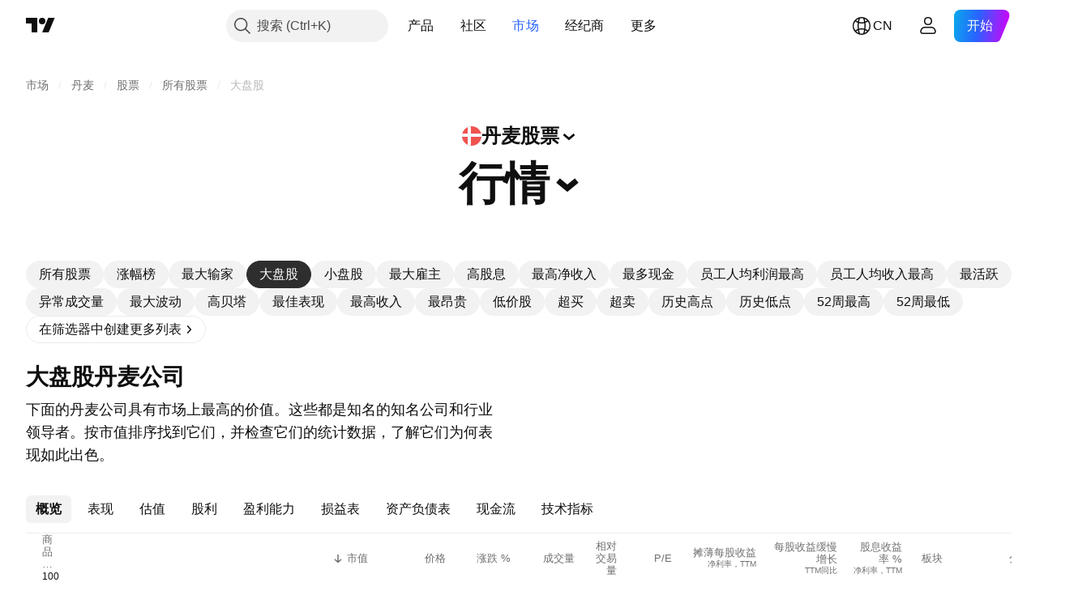

--- FILE ---
content_type: text/html; charset=utf-8
request_url: https://cn.tradingview.com/markets/stocks-denmark/market-movers-large-cap/
body_size: 69206
content:

<!DOCTYPE html>
<html lang="zh-Hans" dir="ltr" class="is-not-authenticated is-not-pro  theme-light"
 data-theme="light">
<head><meta charset="utf-8" />
<meta name="viewport" content="width=device-width, initial-scale=1.0, maximum-scale=1.0, minimum-scale=1.0, user-scalable=no">	<script nonce="dQ2YtzzXc/pVo+dXoNwxgA==">window.initData = {};</script><title>大盘（高市值）股 — 丹麦 — TradingView</title>
<!-- { block promo_footer_css_bundle } -->
		<!-- { render_css_bundle('promo_footer') } -->
		<link crossorigin="anonymous" href="https://static.tradingview.com/static/bundles/15992.6ab8fddbbeec572ad16b.css" rel="stylesheet" type="text/css"/>
	<!-- { endblock promo_footer_css_bundle } -->

	<!-- { block personal_css_bundle } -->

			<!-- render_css_bundle('category_base') -->
			<!-- render_css_bundle('category') -->

			<link crossorigin="anonymous" href="https://static.tradingview.com/static/bundles/7204.bd4a617f902d8e4336d7.css" rel="stylesheet" type="text/css"/>
<link crossorigin="anonymous" href="https://static.tradingview.com/static/bundles/77196.1ee43ed7cda5d814dba7.css" rel="stylesheet" type="text/css"/>
<link crossorigin="anonymous" href="https://static.tradingview.com/static/bundles/12874.2243f526973e835a8777.css" rel="stylesheet" type="text/css"/>
<link crossorigin="anonymous" href="https://static.tradingview.com/static/bundles/20541.ffebbd5b14e162a70fac.css" rel="stylesheet" type="text/css"/>
<link crossorigin="anonymous" href="https://static.tradingview.com/static/bundles/22691.df517de208b59f042c3b.css" rel="stylesheet" type="text/css"/>
<link crossorigin="anonymous" href="https://static.tradingview.com/static/bundles/72834.146c7925be9f43c9c767.css" rel="stylesheet" type="text/css"/>
<link crossorigin="anonymous" href="https://static.tradingview.com/static/bundles/6656.0e277b504c24d73f6420.css" rel="stylesheet" type="text/css"/>
<link crossorigin="anonymous" href="https://static.tradingview.com/static/bundles/97406.a24aa84d5466dfc219e3.css" rel="stylesheet" type="text/css"/>
<link crossorigin="anonymous" href="https://static.tradingview.com/static/bundles/51307.bb4e309d13e8ea654e19.css" rel="stylesheet" type="text/css"/>
<link crossorigin="anonymous" href="https://static.tradingview.com/static/bundles/62560.c8a32e4a427c0c57131c.css" rel="stylesheet" type="text/css"/>
<link crossorigin="anonymous" href="https://static.tradingview.com/static/bundles/4857.2a0b835c9459f5e8f334.css" rel="stylesheet" type="text/css"/>
<link crossorigin="anonymous" href="https://static.tradingview.com/static/bundles/60733.515b38c2fad56295e0d7.css" rel="stylesheet" type="text/css"/>
<link crossorigin="anonymous" href="https://static.tradingview.com/static/bundles/94584.053cede951b9d64dea44.css" rel="stylesheet" type="text/css"/>
<link crossorigin="anonymous" href="https://static.tradingview.com/static/bundles/52294.8c6373aa92664b86de9e.css" rel="stylesheet" type="text/css"/>
<link crossorigin="anonymous" href="https://static.tradingview.com/static/bundles/56167.a33c76f5549cc7102e61.css" rel="stylesheet" type="text/css"/>
<link crossorigin="anonymous" href="https://static.tradingview.com/static/bundles/72373.cdd20397318c8a54ee02.css" rel="stylesheet" type="text/css"/>
<link crossorigin="anonymous" href="https://static.tradingview.com/static/bundles/68820.b0c44555783cdd4786b8.css" rel="stylesheet" type="text/css"/>
<link crossorigin="anonymous" href="https://static.tradingview.com/static/bundles/39394.1f12e32e6d4c4b83fe10.css" rel="stylesheet" type="text/css"/>
<link crossorigin="anonymous" href="https://static.tradingview.com/static/bundles/28562.e29096bd778450adbd58.css" rel="stylesheet" type="text/css"/>
<link crossorigin="anonymous" href="https://static.tradingview.com/static/bundles/30331.cec6b9b458e103483d37.css" rel="stylesheet" type="text/css"/>
<link crossorigin="anonymous" href="https://static.tradingview.com/static/bundles/45207.4c0489c8756499c78a5e.css" rel="stylesheet" type="text/css"/>
<link crossorigin="anonymous" href="https://static.tradingview.com/static/bundles/5347.66e97921f2de4965604d.css" rel="stylesheet" type="text/css"/>
<link crossorigin="anonymous" href="https://static.tradingview.com/static/bundles/90145.8b74b8d86218eec14871.css" rel="stylesheet" type="text/css"/>
<link crossorigin="anonymous" href="https://static.tradingview.com/static/bundles/59334.4a832facb7e57c5e13f3.css" rel="stylesheet" type="text/css"/>
<link crossorigin="anonymous" href="https://static.tradingview.com/static/bundles/91361.140a08c3b11237f684ec.css" rel="stylesheet" type="text/css"/>
<link crossorigin="anonymous" href="https://static.tradingview.com/static/bundles/3691.a607e1947cc1d6442aef.css" rel="stylesheet" type="text/css"/>
<link crossorigin="anonymous" href="https://static.tradingview.com/static/bundles/79248.b085e41549ac76222ff0.css" rel="stylesheet" type="text/css"/>
<link crossorigin="anonymous" href="https://static.tradingview.com/static/bundles/17675.7322b9d581c3bd767a8f.css" rel="stylesheet" type="text/css"/>
<link crossorigin="anonymous" href="https://static.tradingview.com/static/bundles/48507.c2b4312adc616522c96a.css" rel="stylesheet" type="text/css"/>
<link crossorigin="anonymous" href="https://static.tradingview.com/static/bundles/52255.d675e248456677875a71.css" rel="stylesheet" type="text/css"/>
			<link crossorigin="anonymous" href="https://static.tradingview.com/static/bundles/95626.0b382ed55589e98e3418.css" rel="stylesheet" type="text/css"/>
<link crossorigin="anonymous" href="https://static.tradingview.com/static/bundles/88356.2020d73e26d49ab4f152.css" rel="stylesheet" type="text/css"/>
<link crossorigin="anonymous" href="https://static.tradingview.com/static/bundles/78820.3dc3168a8005e8c156fe.css" rel="stylesheet" type="text/css"/>
<link crossorigin="anonymous" href="https://static.tradingview.com/static/bundles/30608.1b5e0eb056a8145e2004.css" rel="stylesheet" type="text/css"/>
<link crossorigin="anonymous" href="https://static.tradingview.com/static/bundles/34700.362fa6a7ab1f3e3b06c4.css" rel="stylesheet" type="text/css"/>
<link crossorigin="anonymous" href="https://static.tradingview.com/static/bundles/17644.53a8a16a13c65b9ef1b6.css" rel="stylesheet" type="text/css"/>
<link crossorigin="anonymous" href="https://static.tradingview.com/static/bundles/22969.c32eeb1152afcd97b12e.css" rel="stylesheet" type="text/css"/>
<link crossorigin="anonymous" href="https://static.tradingview.com/static/bundles/66585.993b8d26d6975f2fa6c1.css" rel="stylesheet" type="text/css"/>
<link crossorigin="anonymous" href="https://static.tradingview.com/static/bundles/3004.893e8493ede47fdc9e97.css" rel="stylesheet" type="text/css"/>
<link crossorigin="anonymous" href="https://static.tradingview.com/static/bundles/78828.5bb76f10a0f822cc9f89.css" rel="stylesheet" type="text/css"/>
<link crossorigin="anonymous" href="https://static.tradingview.com/static/bundles/19465.d28d32a9cf4c8b2ae874.css" rel="stylesheet" type="text/css"/>
<link crossorigin="anonymous" href="https://static.tradingview.com/static/bundles/17708.76b53d849e04d07888c5.css" rel="stylesheet" type="text/css"/>
<link crossorigin="anonymous" href="https://static.tradingview.com/static/bundles/5193.e52e20403800cce198b0.css" rel="stylesheet" type="text/css"/>
<link crossorigin="anonymous" href="https://static.tradingview.com/static/bundles/51029.52bf22cf20129e43d305.css" rel="stylesheet" type="text/css"/>
<link crossorigin="anonymous" href="https://static.tradingview.com/static/bundles/72543.fd9c7fdf81b96fb22c7d.css" rel="stylesheet" type="text/css"/>
<link crossorigin="anonymous" href="https://static.tradingview.com/static/bundles/15127.08755d09afb2811cc922.css" rel="stylesheet" type="text/css"/>
<link crossorigin="anonymous" href="https://static.tradingview.com/static/bundles/23170.71338597533300e65499.css" rel="stylesheet" type="text/css"/>
<link crossorigin="anonymous" href="https://static.tradingview.com/static/bundles/41651.62c62b9357725600bfe8.css" rel="stylesheet" type="text/css"/>
<link crossorigin="anonymous" href="https://static.tradingview.com/static/bundles/5084.763f13567f3804bdb577.css" rel="stylesheet" type="text/css"/>
<link crossorigin="anonymous" href="https://static.tradingview.com/static/bundles/90002.75eb65f977c84b868ee3.css" rel="stylesheet" type="text/css"/>

			<!-- categories/base additional_css_bundles -->
				<!-- render_css_bundle(base_screener_facade_page_component) -->
				<link crossorigin="anonymous" href="https://static.tradingview.com/static/bundles/26184.a8e87c60a250a6212b03.css" rel="stylesheet" type="text/css"/>
<link crossorigin="anonymous" href="https://static.tradingview.com/static/bundles/62419.12891bfbb287744d3a89.css" rel="stylesheet" type="text/css"/>
<link crossorigin="anonymous" href="https://static.tradingview.com/static/bundles/32078.4dd8f716b361ea76fac9.css" rel="stylesheet" type="text/css"/>
<link crossorigin="anonymous" href="https://static.tradingview.com/static/bundles/6739.f577339c11e6441a352f.css" rel="stylesheet" type="text/css"/>
<link crossorigin="anonymous" href="https://static.tradingview.com/static/bundles/50370.a1a91e4e3b8d4d56af6a.css" rel="stylesheet" type="text/css"/>
<link crossorigin="anonymous" href="https://static.tradingview.com/static/bundles/29903.89b41c884d5213432809.css" rel="stylesheet" type="text/css"/>
<link crossorigin="anonymous" href="https://static.tradingview.com/static/bundles/24840.08865a24cd22e705a127.css" rel="stylesheet" type="text/css"/>
<link crossorigin="anonymous" href="https://static.tradingview.com/static/bundles/91565.97c3623a0a16ade99de8.css" rel="stylesheet" type="text/css"/>
<link crossorigin="anonymous" href="https://static.tradingview.com/static/bundles/61504.303d3d3a2eef8a440230.css" rel="stylesheet" type="text/css"/>
<link crossorigin="anonymous" href="https://static.tradingview.com/static/bundles/84592.9ad3142f13630874398c.css" rel="stylesheet" type="text/css"/>
<link crossorigin="anonymous" href="https://static.tradingview.com/static/bundles/84509.b78aa0f889805782a114.css" rel="stylesheet" type="text/css"/>
<link crossorigin="anonymous" href="https://static.tradingview.com/static/bundles/68650.e664998b1025f8944a19.css" rel="stylesheet" type="text/css"/>
<link crossorigin="anonymous" href="https://static.tradingview.com/static/bundles/58572.dad95b9e4df028f98405.css" rel="stylesheet" type="text/css"/>
<link crossorigin="anonymous" href="https://static.tradingview.com/static/bundles/87828.b5acda22a891bd0b8b78.css" rel="stylesheet" type="text/css"/>
<link crossorigin="anonymous" href="https://static.tradingview.com/static/bundles/27877.826c38517eae6571304f.css" rel="stylesheet" type="text/css"/>
<link crossorigin="anonymous" href="https://static.tradingview.com/static/bundles/52964.f2e1edd6097be38e73da.css" rel="stylesheet" type="text/css"/>
<link crossorigin="anonymous" href="https://static.tradingview.com/static/bundles/14544.83eca2c4704f4649b7a3.css" rel="stylesheet" type="text/css"/>
<link crossorigin="anonymous" href="https://static.tradingview.com/static/bundles/67877.2fb5f6f3eb739c16078d.css" rel="stylesheet" type="text/css"/>
<link crossorigin="anonymous" href="https://static.tradingview.com/static/bundles/11285.2ad4e54f72ca1dbe5a12.css" rel="stylesheet" type="text/css"/>
<link crossorigin="anonymous" href="https://static.tradingview.com/static/bundles/62882.bb7416e25ce047652be6.css" rel="stylesheet" type="text/css"/>
<link crossorigin="anonymous" href="https://static.tradingview.com/static/bundles/70835.249d27fbf7cfdf5dfd83.css" rel="stylesheet" type="text/css"/>
<link crossorigin="anonymous" href="https://static.tradingview.com/static/bundles/14896.f1db42b7b1545ca43c36.css" rel="stylesheet" type="text/css"/>
<link crossorigin="anonymous" href="https://static.tradingview.com/static/bundles/64463.906b5d47d47e4a2fad7b.css" rel="stylesheet" type="text/css"/>
<link crossorigin="anonymous" href="https://static.tradingview.com/static/bundles/65428.ed61cfe7a279b765a52c.css" rel="stylesheet" type="text/css"/>
<link crossorigin="anonymous" href="https://static.tradingview.com/static/bundles/37419.ec2a6e8f9fa5f15cee76.css" rel="stylesheet" type="text/css"/>
<link crossorigin="anonymous" href="https://static.tradingview.com/static/bundles/86211.013ee7a196ef8a0d50da.css" rel="stylesheet" type="text/css"/>
<link crossorigin="anonymous" href="https://static.tradingview.com/static/bundles/61774.97d57d024eda5916b203.css" rel="stylesheet" type="text/css"/>
<link crossorigin="anonymous" href="https://static.tradingview.com/static/bundles/20785.ff4d1676910a77c024eb.css" rel="stylesheet" type="text/css"/>
<link crossorigin="anonymous" href="https://static.tradingview.com/static/bundles/66504.f8f03e09b6c9491b680b.css" rel="stylesheet" type="text/css"/>
<link crossorigin="anonymous" href="https://static.tradingview.com/static/bundles/39622.4e7692737dd26f524a8b.css" rel="stylesheet" type="text/css"/>
<link crossorigin="anonymous" href="https://static.tradingview.com/static/bundles/7172.c490c0ef58ae3de2acb4.css" rel="stylesheet" type="text/css"/>
<link crossorigin="anonymous" href="https://static.tradingview.com/static/bundles/2298.e4906aeeda8c192efa8f.css" rel="stylesheet" type="text/css"/>
<link crossorigin="anonymous" href="https://static.tradingview.com/static/bundles/85624.4fbbc0eda1071fb9ab6a.css" rel="stylesheet" type="text/css"/>
<link crossorigin="anonymous" href="https://static.tradingview.com/static/bundles/55015.930f7fc7438c86aadf4d.css" rel="stylesheet" type="text/css"/>
<link crossorigin="anonymous" href="https://static.tradingview.com/static/bundles/74400.292967f9ba07944a7f16.css" rel="stylesheet" type="text/css"/>
<link crossorigin="anonymous" href="https://static.tradingview.com/static/bundles/39311.4431cbd1f6b729e26320.css" rel="stylesheet" type="text/css"/>
<link crossorigin="anonymous" href="https://static.tradingview.com/static/bundles/81171.c2c9226daa3d0cb6aa9f.css" rel="stylesheet" type="text/css"/>
<link crossorigin="anonymous" href="https://static.tradingview.com/static/bundles/82835.81bf556505f3b1b77ca4.css" rel="stylesheet" type="text/css"/>
<link crossorigin="anonymous" href="https://static.tradingview.com/static/bundles/57823.066d25bdc2b0db05e886.css" rel="stylesheet" type="text/css"/>
<link crossorigin="anonymous" href="https://static.tradingview.com/static/bundles/93639.ea8c6490a5874aed0321.css" rel="stylesheet" type="text/css"/>
<link crossorigin="anonymous" href="https://static.tradingview.com/static/bundles/32672.031cabc9da5575b83970.css" rel="stylesheet" type="text/css"/>
<link crossorigin="anonymous" href="https://static.tradingview.com/static/bundles/59548.922db2bd775a65e568da.css" rel="stylesheet" type="text/css"/>
			<!-- / categories/base additional_css_bundles -->

	<!-- { endblock personal_css_bundle } -->

	<!-- { block extra_styles } -->
	<!-- { endblock extra_styles } --><script nonce="dQ2YtzzXc/pVo+dXoNwxgA==">
	window.locale = 'zh_CN';
	window.language = 'zh';
</script>
	<!-- { block promo_footer_js_bundle } -->
		<!-- { render_js_bundle('promo_footer') } -->
		<link crossorigin="anonymous" href="https://static.tradingview.com/static/bundles/zh.63639.1944621f814981fac967.js" rel="preload" as="script"/>
<link crossorigin="anonymous" href="https://static.tradingview.com/static/bundles/25096.92bda83ae2bfdec74d91.js" rel="preload" as="script"/>
<link crossorigin="anonymous" href="https://static.tradingview.com/static/bundles/promo_footer.954e6f05cc562c25e58d.js" rel="preload" as="script"/><script crossorigin="anonymous" src="https://static.tradingview.com/static/bundles/zh.63639.1944621f814981fac967.js" defer></script>
<script crossorigin="anonymous" src="https://static.tradingview.com/static/bundles/25096.92bda83ae2bfdec74d91.js" defer></script>
<script crossorigin="anonymous" src="https://static.tradingview.com/static/bundles/promo_footer.954e6f05cc562c25e58d.js" defer></script>
	<!-- { endblock promo_footer_js_bundle } -->

	<!-- { block personal_js_bundle } -->
<!-- render_js_bundle('category_base') -->
			<!-- render_js_bundle('category') -->

			<link crossorigin="anonymous" href="https://static.tradingview.com/static/bundles/runtime.33671980242f69b09bfc.js" rel="preload" as="script"/>
<link crossorigin="anonymous" href="https://static.tradingview.com/static/bundles/zh.11389.2b9c5a4a377923252369.js" rel="preload" as="script"/>
<link crossorigin="anonymous" href="https://static.tradingview.com/static/bundles/32227.d826c45d2d27f2ff4314.js" rel="preload" as="script"/>
<link crossorigin="anonymous" href="https://static.tradingview.com/static/bundles/77507.fb006c0c7a02051cf5cd.js" rel="preload" as="script"/>
<link crossorigin="anonymous" href="https://static.tradingview.com/static/bundles/22665.478e72b4af5ae0c375ec.js" rel="preload" as="script"/>
<link crossorigin="anonymous" href="https://static.tradingview.com/static/bundles/12886.7be7542f140baf734d79.js" rel="preload" as="script"/>
<link crossorigin="anonymous" href="https://static.tradingview.com/static/bundles/22023.035d84389dc598280aca.js" rel="preload" as="script"/>
<link crossorigin="anonymous" href="https://static.tradingview.com/static/bundles/2373.7f1c5f402e07b6f9d0b4.js" rel="preload" as="script"/>
<link crossorigin="anonymous" href="https://static.tradingview.com/static/bundles/62134.57ec9cb3f1548c6e710a.js" rel="preload" as="script"/>
<link crossorigin="anonymous" href="https://static.tradingview.com/static/bundles/1620.cf91b3df49fde2229d37.js" rel="preload" as="script"/>
<link crossorigin="anonymous" href="https://static.tradingview.com/static/bundles/68134.53b8dc667ab093512b37.js" rel="preload" as="script"/>
<link crossorigin="anonymous" href="https://static.tradingview.com/static/bundles/93243.9f32faddc6003d3f9057.js" rel="preload" as="script"/>
<link crossorigin="anonymous" href="https://static.tradingview.com/static/bundles/13071.5d656e9ddbf4f43847ef.js" rel="preload" as="script"/>
<link crossorigin="anonymous" href="https://static.tradingview.com/static/bundles/32378.b87f7c1aed020f9c3427.js" rel="preload" as="script"/>
<link crossorigin="anonymous" href="https://static.tradingview.com/static/bundles/29138.383caf3c5b6f45e5df5b.js" rel="preload" as="script"/>
<link crossorigin="anonymous" href="https://static.tradingview.com/static/bundles/23298.0b1a2a8df7ae6c4f9aff.js" rel="preload" as="script"/>
<link crossorigin="anonymous" href="https://static.tradingview.com/static/bundles/91834.e171e6fa6b70418d852b.js" rel="preload" as="script"/>
<link crossorigin="anonymous" href="https://static.tradingview.com/static/bundles/81015.9cfce9b425932f444cb7.js" rel="preload" as="script"/>
<link crossorigin="anonymous" href="https://static.tradingview.com/static/bundles/70241.3d9bbccdea83ccabe7c4.js" rel="preload" as="script"/>
<link crossorigin="anonymous" href="https://static.tradingview.com/static/bundles/category_base.e48c142e9ccd695872ab.js" rel="preload" as="script"/><script crossorigin="anonymous" src="https://static.tradingview.com/static/bundles/runtime.33671980242f69b09bfc.js" defer></script>
<script crossorigin="anonymous" src="https://static.tradingview.com/static/bundles/zh.11389.2b9c5a4a377923252369.js" defer></script>
<script crossorigin="anonymous" src="https://static.tradingview.com/static/bundles/32227.d826c45d2d27f2ff4314.js" defer></script>
<script crossorigin="anonymous" src="https://static.tradingview.com/static/bundles/77507.fb006c0c7a02051cf5cd.js" defer></script>
<script crossorigin="anonymous" src="https://static.tradingview.com/static/bundles/22665.478e72b4af5ae0c375ec.js" defer></script>
<script crossorigin="anonymous" src="https://static.tradingview.com/static/bundles/12886.7be7542f140baf734d79.js" defer></script>
<script crossorigin="anonymous" src="https://static.tradingview.com/static/bundles/22023.035d84389dc598280aca.js" defer></script>
<script crossorigin="anonymous" src="https://static.tradingview.com/static/bundles/2373.7f1c5f402e07b6f9d0b4.js" defer></script>
<script crossorigin="anonymous" src="https://static.tradingview.com/static/bundles/62134.57ec9cb3f1548c6e710a.js" defer></script>
<script crossorigin="anonymous" src="https://static.tradingview.com/static/bundles/1620.cf91b3df49fde2229d37.js" defer></script>
<script crossorigin="anonymous" src="https://static.tradingview.com/static/bundles/68134.53b8dc667ab093512b37.js" defer></script>
<script crossorigin="anonymous" src="https://static.tradingview.com/static/bundles/93243.9f32faddc6003d3f9057.js" defer></script>
<script crossorigin="anonymous" src="https://static.tradingview.com/static/bundles/13071.5d656e9ddbf4f43847ef.js" defer></script>
<script crossorigin="anonymous" src="https://static.tradingview.com/static/bundles/32378.b87f7c1aed020f9c3427.js" defer></script>
<script crossorigin="anonymous" src="https://static.tradingview.com/static/bundles/29138.383caf3c5b6f45e5df5b.js" defer></script>
<script crossorigin="anonymous" src="https://static.tradingview.com/static/bundles/23298.0b1a2a8df7ae6c4f9aff.js" defer></script>
<script crossorigin="anonymous" src="https://static.tradingview.com/static/bundles/91834.e171e6fa6b70418d852b.js" defer></script>
<script crossorigin="anonymous" src="https://static.tradingview.com/static/bundles/81015.9cfce9b425932f444cb7.js" defer></script>
<script crossorigin="anonymous" src="https://static.tradingview.com/static/bundles/70241.3d9bbccdea83ccabe7c4.js" defer></script>
<script crossorigin="anonymous" src="https://static.tradingview.com/static/bundles/category_base.e48c142e9ccd695872ab.js" defer></script>
			<link crossorigin="anonymous" href="https://static.tradingview.com/static/bundles/zh.22589.001ebc593d1c78403b64.js" rel="preload" as="script"/>
<link crossorigin="anonymous" href="https://static.tradingview.com/static/bundles/84434.120d06989366c97d852e.js" rel="preload" as="script"/>
<link crossorigin="anonymous" href="https://static.tradingview.com/static/bundles/25977.1ca0e0e11ed027ab1369.js" rel="preload" as="script"/>
<link crossorigin="anonymous" href="https://static.tradingview.com/static/bundles/98777.b0d6b6f1842467663bf5.js" rel="preload" as="script"/>
<link crossorigin="anonymous" href="https://static.tradingview.com/static/bundles/4570.7df04ff726ec9de10a0f.js" rel="preload" as="script"/>
<link crossorigin="anonymous" href="https://static.tradingview.com/static/bundles/24377.3bc2e021db733b51d5d1.js" rel="preload" as="script"/>
<link crossorigin="anonymous" href="https://static.tradingview.com/static/bundles/44199.3dbc4d801452c6cddeb7.js" rel="preload" as="script"/>
<link crossorigin="anonymous" href="https://static.tradingview.com/static/bundles/77348.bd9cdbb17234f11d109f.js" rel="preload" as="script"/>
<link crossorigin="anonymous" href="https://static.tradingview.com/static/bundles/8721.9b0f32f0e7525003e53d.js" rel="preload" as="script"/>
<link crossorigin="anonymous" href="https://static.tradingview.com/static/bundles/54688.525016de76035aa87841.js" rel="preload" as="script"/>
<link crossorigin="anonymous" href="https://static.tradingview.com/static/bundles/86191.f48c11205741a8dcb9d5.js" rel="preload" as="script"/>
<link crossorigin="anonymous" href="https://static.tradingview.com/static/bundles/36921.759727f158bd75984c99.js" rel="preload" as="script"/>
<link crossorigin="anonymous" href="https://static.tradingview.com/static/bundles/category.dc96efe3a291c6af5b40.js" rel="preload" as="script"/><script crossorigin="anonymous" src="https://static.tradingview.com/static/bundles/zh.22589.001ebc593d1c78403b64.js" defer></script>
<script crossorigin="anonymous" src="https://static.tradingview.com/static/bundles/84434.120d06989366c97d852e.js" defer></script>
<script crossorigin="anonymous" src="https://static.tradingview.com/static/bundles/25977.1ca0e0e11ed027ab1369.js" defer></script>
<script crossorigin="anonymous" src="https://static.tradingview.com/static/bundles/98777.b0d6b6f1842467663bf5.js" defer></script>
<script crossorigin="anonymous" src="https://static.tradingview.com/static/bundles/4570.7df04ff726ec9de10a0f.js" defer></script>
<script crossorigin="anonymous" src="https://static.tradingview.com/static/bundles/24377.3bc2e021db733b51d5d1.js" defer></script>
<script crossorigin="anonymous" src="https://static.tradingview.com/static/bundles/44199.3dbc4d801452c6cddeb7.js" defer></script>
<script crossorigin="anonymous" src="https://static.tradingview.com/static/bundles/77348.bd9cdbb17234f11d109f.js" defer></script>
<script crossorigin="anonymous" src="https://static.tradingview.com/static/bundles/8721.9b0f32f0e7525003e53d.js" defer></script>
<script crossorigin="anonymous" src="https://static.tradingview.com/static/bundles/54688.525016de76035aa87841.js" defer></script>
<script crossorigin="anonymous" src="https://static.tradingview.com/static/bundles/86191.f48c11205741a8dcb9d5.js" defer></script>
<script crossorigin="anonymous" src="https://static.tradingview.com/static/bundles/36921.759727f158bd75984c99.js" defer></script>
<script crossorigin="anonymous" src="https://static.tradingview.com/static/bundles/category.dc96efe3a291c6af5b40.js" defer></script>	<!-- { endblock personal_js_bundle } -->

	<!-- { block additional_js_bundle } -->
<!-- categories/base additional_js_bundles -->				<!-- render_js_bundle(base_screener_facade_page_component) -->
				<link crossorigin="anonymous" href="https://static.tradingview.com/static/bundles/zh.17237.4f961fd786762527d58a.js" rel="preload" as="script"/>
<link crossorigin="anonymous" href="https://static.tradingview.com/static/bundles/zh.79245.b3ba62ff4f65c320d525.js" rel="preload" as="script"/>
<link crossorigin="anonymous" href="https://static.tradingview.com/static/bundles/55091.5e6d0c168f6080208222.js" rel="preload" as="script"/>
<link crossorigin="anonymous" href="https://static.tradingview.com/static/bundles/50447.ea855ce5a0dc04fb3b33.js" rel="preload" as="script"/>
<link crossorigin="anonymous" href="https://static.tradingview.com/static/bundles/77978.7cf853c9d929c515176f.js" rel="preload" as="script"/>
<link crossorigin="anonymous" href="https://static.tradingview.com/static/bundles/72780.331c5a9bee0ebd405c4e.js" rel="preload" as="script"/>
<link crossorigin="anonymous" href="https://static.tradingview.com/static/bundles/70004.8a1ca26d00d1af285730.js" rel="preload" as="script"/>
<link crossorigin="anonymous" href="https://static.tradingview.com/static/bundles/12904.a1f81a7e6057d8a78c7f.js" rel="preload" as="script"/>
<link crossorigin="anonymous" href="https://static.tradingview.com/static/bundles/86649.84172ef3999860f02593.js" rel="preload" as="script"/>
<link crossorigin="anonymous" href="https://static.tradingview.com/static/bundles/94529.6dd453d069df9acaaf90.js" rel="preload" as="script"/>
<link crossorigin="anonymous" href="https://static.tradingview.com/static/bundles/init-screener-symbol-page.2c6428be72b67368909c.js" rel="preload" as="script"/>
<link crossorigin="anonymous" href="https://static.tradingview.com/static/bundles/base_screener_facade_page_component.52206afaca505f770787.js" rel="preload" as="script"/><script crossorigin="anonymous" src="https://static.tradingview.com/static/bundles/zh.17237.4f961fd786762527d58a.js" defer></script>
<script crossorigin="anonymous" src="https://static.tradingview.com/static/bundles/zh.79245.b3ba62ff4f65c320d525.js" defer></script>
<script crossorigin="anonymous" src="https://static.tradingview.com/static/bundles/55091.5e6d0c168f6080208222.js" defer></script>
<script crossorigin="anonymous" src="https://static.tradingview.com/static/bundles/50447.ea855ce5a0dc04fb3b33.js" defer></script>
<script crossorigin="anonymous" src="https://static.tradingview.com/static/bundles/77978.7cf853c9d929c515176f.js" defer></script>
<script crossorigin="anonymous" src="https://static.tradingview.com/static/bundles/72780.331c5a9bee0ebd405c4e.js" defer></script>
<script crossorigin="anonymous" src="https://static.tradingview.com/static/bundles/70004.8a1ca26d00d1af285730.js" defer></script>
<script crossorigin="anonymous" src="https://static.tradingview.com/static/bundles/12904.a1f81a7e6057d8a78c7f.js" defer></script>
<script crossorigin="anonymous" src="https://static.tradingview.com/static/bundles/86649.84172ef3999860f02593.js" defer></script>
<script crossorigin="anonymous" src="https://static.tradingview.com/static/bundles/94529.6dd453d069df9acaaf90.js" defer></script>
<script crossorigin="anonymous" src="https://static.tradingview.com/static/bundles/init-screener-symbol-page.2c6428be72b67368909c.js" defer></script>
<script crossorigin="anonymous" src="https://static.tradingview.com/static/bundles/base_screener_facade_page_component.52206afaca505f770787.js" defer></script>
			<!-- / categories/base additional_js_bundles -->	<!-- { endblock additional_js_bundle } -->	<script nonce="dQ2YtzzXc/pVo+dXoNwxgA==">
		window.initData = window.initData || {};
		window.initData.theme = "light";
			(()=>{"use strict";const t=/(?:^|;)\s*theme=(dark|light)(?:;|$)|$/.exec(document.cookie)[1];t&&(document.documentElement.classList.toggle("theme-dark","dark"===t),document.documentElement.classList.toggle("theme-light","light"===t),document.documentElement.dataset.theme=t,window.initData=window.initData||{},window.initData.theme=t)})();
	</script>
	<script nonce="dQ2YtzzXc/pVo+dXoNwxgA==">
		(()=>{"use strict";"undefined"!=typeof window&&"undefined"!=typeof navigator&&/mac/i.test(navigator.platform)&&document.documentElement.classList.add("mac_os_system")})();
	</script>

	<script nonce="dQ2YtzzXc/pVo+dXoNwxgA==">var environment = "battle";
		window.WS_HOST_PING_REQUIRED = true;
		window.BUILD_TIME = "2026-01-19T09:00:27";
		window.WEBSOCKET_HOST = "data.tradingview.com";
		window.WEBSOCKET_PRO_HOST = "prodata.tradingview.com";
		window.WEBSOCKET_HOST_FOR_DEEP_BACKTESTING = "history-data.tradingview.com";
		window.WIDGET_HOST = "https://www.tradingview-widget.com";
		window.TradingView = window.TradingView || {};
	</script>

	<link rel="conversions-config" href="https://s3.tradingview.com/conversions_zh-Hans.json">
	<link rel="metrics-config" href="https://scanner-backend.tradingview.com/enum/ordered?id=metrics_full_name,metrics&lang=zh-Hans&label-product=ytm-metrics-plan.json" crossorigin>

	<script nonce="dQ2YtzzXc/pVo+dXoNwxgA==">
		(()=>{"use strict";function e(e,t=!1){const{searchParams:n}=new URL(String(location));let s="true"===n.get("mobileapp_new"),o="true"===n.get("mobileapp");if(!t){const e=function(e){const t=e+"=",n=document.cookie.split(";");for(let e=0;e<n.length;e++){let s=n[e];for(;" "===s.charAt(0);)s=s.substring(1,s.length);if(0===s.indexOf(t))return s.substring(t.length,s.length)}return null}("tv_app")||"";s||=["android","android_nps"].includes(e),o||="ios"===e}return!("new"!==e&&"any"!==e||!s)||!("new"===e||!o)}const t="undefined"!=typeof window&&"undefined"!=typeof navigator,n=t&&"ontouchstart"in window,s=(t&&n&&window,t&&(n||navigator.maxTouchPoints),t&&window.chrome&&window.chrome.runtime,t&&window.navigator.userAgent.toLowerCase().indexOf("firefox"),t&&/\sEdge\/\d\d\b/.test(navigator.userAgent),t&&Boolean(navigator.vendor)&&navigator.vendor.indexOf("Apple")>-1&&-1===navigator.userAgent.indexOf("CriOS")&&navigator.userAgent.indexOf("FxiOS"),t&&/mac/i.test(navigator.platform),t&&/Win32|Win64/i.test(navigator.platform),t&&/Linux/i.test(navigator.platform),t&&/Android/i.test(navigator.userAgent)),o=t&&/BlackBerry/i.test(navigator.userAgent),i=t&&/iPhone|iPad|iPod/.test(navigator.platform),c=t&&/Opera Mini/i.test(navigator.userAgent),r=t&&("MacIntel"===navigator.platform&&navigator.maxTouchPoints>1||/iPad/.test(navigator.platform)),a=s||o||i||c,h=window.TradingView=window.TradingView||{};const _={Android:()=>s,BlackBerry:()=>o,iOS:()=>i,Opera:()=>c,isIPad:()=>r,any:()=>a};h.isMobile=_;const l=new Map;function d(){const e=window.location.pathname,t=window.location.host,n=`${t}${e}`;return l.has(n)||l.set(n,function(e,t){const n=["^widget-docs"];for(const e of n)if(new RegExp(e).test(t))return!0;const s=["^widgetembed/?$","^cmewidgetembed/?$","^([0-9a-zA-Z-]+)/widgetembed/?$","^([0-9a-zA-Z-]+)/widgetstatic/?$","^([0-9a-zA-Z-]+)?/?mediumwidgetembed/?$","^twitter-chart/?$","^telegram/chart/?$","^embed/([0-9a-zA-Z]{8})/?$","^widgetpopup/?$","^extension/?$","^idea-popup/?$","^hotlistswidgetembed/?$","^([0-9a-zA-Z-]+)/hotlistswidgetembed/?$","^marketoverviewwidgetembed/?$","^([0-9a-zA-Z-]+)/marketoverviewwidgetembed/?$","^eventswidgetembed/?$","^tickerswidgetembed/?$","^forexcrossrateswidgetembed/?$","^forexheatmapwidgetembed/?$","^marketquoteswidgetembed/?$","^screenerwidget/?$","^cryptomktscreenerwidget/?$","^([0-9a-zA-Z-]+)/cryptomktscreenerwidget/?$","^([0-9a-zA-Z-]+)/marketquoteswidgetembed/?$","^technical-analysis-widget-embed/$","^singlequotewidgetembed/?$","^([0-9a-zA-Z-]+)/singlequotewidgetembed/?$","^embed-widget/([0-9a-zA-Z-]+)/(([0-9a-zA-Z-]+)/)?$","^widget-docs/([0-9a-zA-Z-]+)/([0-9a-zA-Z-/]+)?$"],o=e.replace(/^\//,"");let i;for(let e=s.length-1;e>=0;e--)if(i=new RegExp(s[e]),i.test(o))return!0;return!1}(e,t)),l.get(n)??!1}h.onWidget=d;const g=()=>{},u="~m~";class m{constructor(e,t={}){this.sessionid=null,this.connected=!1,this._timeout=null,this._base=e,this._options={timeout:t.timeout||2e4,connectionType:t.connectionType}}connect(){this._socket=new WebSocket(this._prepareUrl()),this._socket.onmessage=e=>{
if("string"!=typeof e.data)throw new TypeError(`The WebSocket message should be a string. Recieved ${Object.prototype.toString.call(e.data)}`);this._onData(e.data)},this._socket.onclose=this._onClose.bind(this),this._socket.onerror=this._onError.bind(this)}send(e){this._socket&&this._socket.send(this._encode(e))}disconnect(){this._clearIdleTimeout(),this._socket&&(this._socket.onmessage=g,this._socket.onclose=g,this._socket.onerror=g,this._socket.close())}_clearIdleTimeout(){null!==this._timeout&&(clearTimeout(this._timeout),this._timeout=null)}_encode(e){let t,n="";const s=Array.isArray(e)?e:[e],o=s.length;for(let e=0;e<o;e++)t=null===s[e]||void 0===s[e]?"":m._stringify(s[e]),n+=u+t.length+u+t;return n}_decode(e){const t=[];let n,s;do{if(e.substring(0,3)!==u)return t;n="",s="";const o=(e=e.substring(3)).length;for(let t=0;t<o;t++){if(s=Number(e.substring(t,t+1)),Number(e.substring(t,t+1))!==s){e=e.substring(n.length+3),n=Number(n);break}n+=s}t.push(e.substring(0,n)),e=e.substring(n)}while(""!==e);return t}_onData(e){this._setTimeout();const t=this._decode(e),n=t.length;for(let e=0;e<n;e++)this._onMessage(t[e])}_setTimeout(){this._clearIdleTimeout(),this._timeout=setTimeout(this._onTimeout.bind(this),this._options.timeout)}_onTimeout(){this.disconnect(),this._onDisconnect({code:4e3,reason:"socket.io timeout",wasClean:!1})}_onMessage(e){this.sessionid?this._checkIfHeartbeat(e)?this._onHeartbeat(e.slice(3)):this._checkIfJson(e)?this._base.onMessage(JSON.parse(e.slice(3))):this._base.onMessage(e):(this.sessionid=e,this._onConnect())}_checkIfHeartbeat(e){return this._checkMessageType(e,"h")}_checkIfJson(e){return this._checkMessageType(e,"j")}_checkMessageType(e,t){return e.substring(0,3)==="~"+t+"~"}_onHeartbeat(e){this.send("~h~"+e)}_onConnect(){this.connected=!0,this._base.onConnect()}_onDisconnect(e){this._clear(),this._base.onDisconnect(e),this.sessionid=null}_clear(){this.connected=!1}_prepareUrl(){const t=w(this._base.host);if(t.pathname+="socket.io/websocket",t.protocol="wss:",t.searchParams.append("from",window.location.pathname.slice(1,50)),t.searchParams.append("date",window.BUILD_TIME||""),e("any")&&t.searchParams.append("client","mobile"),this._options.connectionType&&t.searchParams.append("type",this._options.connectionType),window.WEBSOCKET_PARAMS_ANALYTICS){const{ws_page_uri:e,ws_ancestor_origin:n}=window.WEBSOCKET_PARAMS_ANALYTICS;e&&t.searchParams.append("page-uri",e),n&&t.searchParams.append("ancestor-origin",n)}const n=window.location.search.includes("widget_token")||window.location.hash.includes("widget_token");return d()||n||t.searchParams.append("auth","sessionid"),t.href}_onClose(e){this._clearIdleTimeout(),this._onDisconnect(e)}_onError(e){this._clearIdleTimeout(),this._clear(),this._base.emit("error",[e]),this.sessionid=null}static _stringify(e){return"[object Object]"===Object.prototype.toString.call(e)?"~j~"+JSON.stringify(e):String(e)}}class p{constructor(e,t){this.host=e,this._connecting=!1,this._events={},this.transport=this._getTransport(t)}isConnected(){
return!!this.transport&&this.transport.connected}isConnecting(){return this._connecting}connect(){this.isConnected()||(this._connecting&&this.disconnect(),this._connecting=!0,this.transport.connect())}send(e){this.transport&&this.transport.connected&&this.transport.send(e)}disconnect(){this.transport&&this.transport.disconnect()}on(e,t){e in this._events||(this._events[e]=[]),this._events[e].push(t)}offAll(){this._events={}}onMessage(e){this.emit("message",[e])}emit(e,t=[]){if(e in this._events){const n=this._events[e].concat(),s=n.length;for(let e=0;e<s;e++)n[e].apply(this,t)}}onConnect(){this.clear(),this.emit("connect")}onDisconnect(e){this.emit("disconnect",[e])}clear(){this._connecting=!1}_getTransport(e){return new m(this,e)}}function w(e){const t=-1!==e.indexOf("/")?new URL(e):new URL("wss://"+e);if("wss:"!==t.protocol&&"https:"!==t.protocol)throw new Error("Invalid websocket base "+e);return t.pathname.endsWith("/")||(t.pathname+="/"),t.search="",t.username="",t.password="",t}const k="undefined"!=typeof window&&Number(window.TELEMETRY_WS_ERROR_LOGS_THRESHOLD)||0;class f{constructor(e,t={}){this._queueStack=[],this._logsQueue=[],this._telemetryObjectsQueue=[],this._reconnectCount=0,this._redirectCount=0,this._errorsCount=0,this._errorsInfoSent=!1,this._connectionStart=null,this._connectionEstablished=null,this._reconnectTimeout=null,this._onlineCancellationToken=null,this._isConnectionForbidden=!1,this._initialHost=t.initialHost||null,this._suggestedHost=e,this._proHost=t.proHost,this._reconnectHost=t.reconnectHost,this._noReconnectAfterTimeout=!0===t.noReconnectAfterTimeout,this._dataRequestTimeout=t.dataRequestTimeout,this._connectionType=t.connectionType,this._doConnect(),t.pingRequired&&-1===window.location.search.indexOf("noping")&&this._startPing()}connect(){this._tryConnect()}resetCounters(){this._reconnectCount=0,this._redirectCount=0}setLogger(e,t){this._logger=e,this._getLogHistory=t,this._flushLogs()}setTelemetry(e){this._telemetry=e,this._telemetry.reportSent.subscribe(this,this._onTelemetrySent),this._flushTelemetry()}onReconnect(e){this._onReconnect=e}isConnected(){return!!this._socket&&this._socket.isConnected()}isConnecting(){return!!this._socket&&this._socket.isConnecting()}on(e,t){return!!this._socket&&("connect"===e&&this._socket.isConnected()?t():"disconnect"===e?this._disconnectCallbacks.push(t):this._socket.on(e,t),!0)}getSessionId(){return this._socket&&this._socket.transport?this._socket.transport.sessionid:null}send(e){return this.isConnected()?(this._socket.send(e),!0):(this._queueMessage(e),!1)}getConnectionEstablished(){return this._connectionEstablished}getHost(){const e=this._tryGetProHost();return null!==e?e:this._reconnectHost&&this._reconnectCount>3?this._reconnectHost:this._suggestedHost}getReconnectCount(){return this._reconnectCount}getRedirectCount(){return this._redirectCount}getConnectionStart(){return this._connectionStart}disconnect(){this._clearReconnectTimeout(),(this.isConnected()||this.isConnecting())&&(this._propagateDisconnect(),this._disconnectCallbacks=[],
this._closeSocket())}forbidConnection(){this._isConnectionForbidden=!0,this.disconnect()}allowConnection(){this._isConnectionForbidden=!1,this.connect()}isMaxRedirects(){return this._redirectCount>=20}isMaxReconnects(){return this._reconnectCount>=20}getPingInfo(){return this._pingInfo||null}_tryGetProHost(){return window.TradingView&&window.TradingView.onChartPage&&"battle"===window.environment&&!this._redirectCount&&-1===window.location.href.indexOf("ws_host")?this._initialHost?this._initialHost:void 0!==window.user&&window.user.pro_plan?this._proHost||this._suggestedHost:null:null}_queueMessage(e){0===this._queueStack.length&&this._logMessage(0,"Socket is not connected. Queued a message"),this._queueStack.push(e)}_processMessageQueue(){0!==this._queueStack.length&&(this._logMessage(0,"Processing queued messages"),this._queueStack.forEach(this.send.bind(this)),this._logMessage(0,"Processed "+this._queueStack.length+" messages"),this._queueStack=[])}_onDisconnect(e){this._noReconnectAfterTimeout||null!==this._reconnectTimeout||(this._reconnectTimeout=setTimeout(this._tryReconnect.bind(this),5e3)),this._clearOnlineCancellationToken();let t="disconnect session:"+this.getSessionId();e&&(t+=", code:"+e.code+", reason:"+e.reason,1005===e.code&&this._sendTelemetry("websocket_code_1005")),this._logMessage(0,t),this._propagateDisconnect(e),this._closeSocket(),this._queueStack=[]}_closeSocket(){null!==this._socket&&(this._socket.offAll(),this._socket.disconnect(),this._socket=null)}_logMessage(e,t){const n={method:e,message:t};this._logger?this._flushLogMessage(n):(n.message=`[${(new Date).toISOString()}] ${n.message}`,this._logsQueue.push(n))}_flushLogMessage(e){switch(e.method){case 2:this._logger.logDebug(e.message);break;case 3:this._logger.logError(e.message);break;case 0:this._logger.logInfo(e.message);break;case 1:this._logger.logNormal(e.message)}}_flushLogs(){this._flushLogMessage({method:1,message:"messages from queue. Start."}),this._logsQueue.forEach((e=>{this._flushLogMessage(e)})),this._flushLogMessage({method:1,message:"messages from queue. End."}),this._logsQueue=[]}_sendTelemetry(e,t){const n={event:e,params:t};this._telemetry?this._flushTelemetryObject(n):this._telemetryObjectsQueue.push(n)}_flushTelemetryObject(e){this._telemetry.sendChartReport(e.event,e.params,!1)}_flushTelemetry(){this._telemetryObjectsQueue.forEach((e=>{this._flushTelemetryObject(e)})),this._telemetryObjectsQueue=[]}_doConnect(){this._socket&&(this._socket.isConnected()||this._socket.isConnecting())||(this._clearOnlineCancellationToken(),this._host=this.getHost(),this._socket=new p(this._host,{timeout:this._dataRequestTimeout,connectionType:this._connectionType}),this._logMessage(0,"Connecting to "+this._host),this._bindEvents(),this._disconnectCallbacks=[],this._connectionStart=performance.now(),this._connectionEstablished=null,this._socket.connect(),performance.mark("SWSC",{detail:"Start WebSocket connection"}),this._socket.on("connect",(()=>{performance.mark("EWSC",{detail:"End WebSocket connection"}),
performance.measure("WebSocket connection delay","SWSC","EWSC")})))}_propagateDisconnect(e){const t=this._disconnectCallbacks.length;for(let n=0;n<t;n++)this._disconnectCallbacks[n](e||{})}_bindEvents(){this._socket&&(this._socket.on("connect",(()=>{const e=this.getSessionId();if("string"==typeof e){const t=JSON.parse(e);if(t.redirect)return this._redirectCount+=1,this._suggestedHost=t.redirect,this.isMaxRedirects()&&this._sendTelemetry("redirect_bailout"),void this._redirect()}this._connectionEstablished=performance.now(),this._processMessageQueue(),this._logMessage(0,"connect session:"+e)})),this._socket.on("disconnect",this._onDisconnect.bind(this)),this._socket.on("close",this._onDisconnect.bind(this)),this._socket.on("error",(e=>{this._logMessage(0,new Date+" session:"+this.getSessionId()+" websocket error:"+JSON.stringify(e)),this._sendTelemetry("websocket_error"),this._errorsCount++,!this._errorsInfoSent&&this._errorsCount>=k&&(void 0!==this._lastConnectCallStack&&(this._sendTelemetry("websocket_error_connect_stack",{text:this._lastConnectCallStack}),delete this._lastConnectCallStack),void 0!==this._getLogHistory&&this._sendTelemetry("websocket_error_log",{text:this._getLogHistory(50).join("\n")}),this._errorsInfoSent=!0)})))}_redirect(){this.disconnect(),this._reconnectWhenOnline()}_tryReconnect(){this._tryConnect()&&(this._reconnectCount+=1)}_tryConnect(){return!this._isConnectionForbidden&&(this._clearReconnectTimeout(),this._lastConnectCallStack=new Error(`WebSocket connect stack. Is connected: ${this.isConnected()}.`).stack||"",!this.isConnected()&&(this.disconnect(),this._reconnectWhenOnline(),!0))}_clearOnlineCancellationToken(){this._onlineCancellationToken&&(this._onlineCancellationToken(),this._onlineCancellationToken=null)}_clearReconnectTimeout(){null!==this._reconnectTimeout&&(clearTimeout(this._reconnectTimeout),this._reconnectTimeout=null)}_reconnectWhenOnline(){if(navigator.onLine)return this._logMessage(0,"Network status: online - trying to connect"),this._doConnect(),void(this._onReconnect&&this._onReconnect());this._logMessage(0,"Network status: offline - wait until online"),this._onlineCancellationToken=function(e){let t=e;const n=()=>{window.removeEventListener("online",n),t&&t()};return window.addEventListener("online",n),()=>{t=null}}((()=>{this._logMessage(0,"Network status changed to online - trying to connect"),this._doConnect(),this._onReconnect&&this._onReconnect()}))}_onTelemetrySent(e){"websocket_error"in e&&(this._errorsCount=0,this._errorsInfoSent=!1)}_startPing(){if(this._pingIntervalId)return;const e=w(this.getHost());e.pathname+="ping",e.protocol="https:";let t=0,n=0;const s=e=>{this._pingInfo=this._pingInfo||{max:0,min:1/0,avg:0};const s=(new Date).getTime()-e;s>this._pingInfo.max&&(this._pingInfo.max=s),s<this._pingInfo.min&&(this._pingInfo.min=s),t+=s,n++,this._pingInfo.avg=t/n,n>=10&&this._pingIntervalId&&(clearInterval(this._pingIntervalId),delete this._pingIntervalId)};this._pingIntervalId=setInterval((()=>{const t=(new Date).getTime(),n=new XMLHttpRequest
;n.open("GET",e,!0),n.send(),n.onreadystatechange=()=>{n.readyState===XMLHttpRequest.DONE&&200===n.status&&s(t)}}),1e4)}}window.WSBackendConnection=new f(window.WEBSOCKET_HOST,{pingRequired:window.WS_HOST_PING_REQUIRED,proHost:window.WEBSOCKET_PRO_HOST,reconnectHost:window.WEBSOCKET_HOST_FOR_RECONNECT,initialHost:window.WEBSOCKET_INITIAL_HOST,connectionType:window.WEBSOCKET_CONNECTION_TYPE}),window.WSBackendConnectionCtor=f})();
	</script>

		<script nonce="dQ2YtzzXc/pVo+dXoNwxgA==">
			window.initData.url = "/markets/stocks-denmark/market-movers-large-cap/";

window.initData.feed_meta = {};
		</script>

	<script nonce="dQ2YtzzXc/pVo+dXoNwxgA==">var is_authenticated = false;
		var user = {"username":"Guest","following":"0","followers":"0","ignore_list":[],"available_offers":{}};
		window.initData.priceAlertsFacadeClientUrl = "https://pricealerts.tradingview.com";
		window.initData.currentLocaleInfo = {"language":"zh","language_name":"简体中文","flag":"cn","geoip_code":"cn","countries_with_this_language":["zh"],"iso":"zh-Hans","iso_639_3":"cmn","global_name":"Chinese"};
		window.initData.offerButtonInfo = {"class_name":"tv-header__offer-button-container--trial-join","title":"开始","href":"/pricing/?source=header_go_pro_button&feature=start_free_trial","subtitle":null,"expiration":null,"color":"gradient","stretch":false};
		window.initData.settings = {'S3_LOGO_SERVICE_BASE_URL': 'https://s3-symbol-logo.tradingview.com/', 'S3_NEWS_IMAGE_SERVICE_BASE_URL': 'https://s3.tradingview.com/news/', 'WEBPACK_STATIC_PATH': 'https://static.tradingview.com/static/bundles/', 'TRADING_URL': 'https://papertrading.tradingview.com', 'CRUD_STORAGE_URL': 'https://crud-storage.tradingview.com'};
		window.countryCode = "US";


			window.__initialEnabledFeaturesets =
				(window.__initialEnabledFeaturesets || []).concat(
					['tv_production'].concat(
						window.ClientCustomConfiguration && window.ClientCustomConfiguration.getEnabledFeatureSet
							? JSON.parse(window.ClientCustomConfiguration.getEnabledFeatureSet())
							: []
					)
				);

			if (window.ClientCustomConfiguration && window.ClientCustomConfiguration.getDisabledFeatureSet) {
				window.__initialDisabledFeaturesets = JSON.parse(window.ClientCustomConfiguration.getDisabledFeatureSet());
			}



			var lastGlobalNotificationIds = [1015025,1015006,1014989,1014967,1014950,1014930,1014913,1014882,1014865,1014836,1014819];

		var shopConf = {
			offers: [],
		};

		var featureToggleState = {"black_friday_popup":1.0,"black_friday_mainpage":1.0,"black_friday_extend_limitation":1.0,"chart_autosave_5min":1.0,"chart_autosave_30min":1.0,"chart_save_metainfo_separately":1.0,"performance_test_mode":1.0,"ticks_replay":1.0,"footprint_statistic_table":1.0,"chart_storage_hibernation_delay_60min":1.0,"log_replay_to_persistent_logger":1.0,"enable_select_date_replay_mobile":1.0,"support_persistent_logs":1.0,"seasonals_table":1.0,"ytm_on_chart":1.0,"enable_step_by_step_hints_for_drawings":1.0,"enable_new_indicators_templates_view":1.0,"allow_brackets_profit_loss":1.0,"enable_traded_context_linking":1.0,"order_context_validation_in_instant_mode":1.0,"internal_fullscreen_api":1.0,"alerts-presets":1.0,"alerts-watchlist-allow-in-multicondions":1.0,"alerts-pro-symbol-filtering":1.0,"alerts-disable-fires-read-from-toast":1.0,"alerts-editor-fire-rate-setting":1.0,"enable_symbol_change_restriction_on_widgets":1.0,"enable_asx_symbol_restriction":1.0,"symphony_allow_non_partitioned_cookie_on_old_symphony":1.0,"symphony_notification_badges":1.0,"symphony_use_adk_for_upgrade_request":1.0,"telegram_mini_app_reduce_snapshot_quality":1.0,"news_enable_filtering_by_user":1.0,"timeout_django_db":0.15,"timeout_django_usersettings_db":0.15,"timeout_django_charts_db":0.25,"timeout_django_symbols_lists_db":0.25,"timeout_django_minds_db":0.05,"timeout_django_logging_db":0.25,"disable_services_monitor_metrics":1.0,"enable_signin_recaptcha":1.0,"enable_idea_spamdetectorml":1.0,"enable_idea_spamdetectorml_comments":1.0,"enable_spamdetectorml_chat":1.0,"enable_minds_spamdetectorml":1.0,"backend-connections-in-token":1.0,"one_connection_with_exchanges":1.0,"mobile-ads-ios":1.0,"mobile-ads-android":1.0,"google-one-tap-signin":1.0,"braintree-gopro-in-order-dialog":1.0,"braintree-apple-pay":1.0,"braintree-google-pay":1.0,"braintree-apple-pay-from-ios-app":1.0,"braintree-apple-pay-trial":1.0,"triplea-payments":1.0,"braintree-google-pay-trial":1.0,"braintree-one-usd-verification":1.0,"braintree-3ds-enabled":1.0,"braintree-3ds-status-check":1.0,"braintree-additional-card-checks-for-trial":1.0,"braintree-instant-settlement":1.0,"braintree_recurring_billing_scheduler_subscription":1.0,"checkout_manual_capture_required":1.0,"checkout-subscriptions":1.0,"checkout_additional_card_checks_for_trial":1.0,"checkout_fail_on_duplicate_payment_methods_for_trial":1.0,"checkout_fail_on_banned_countries_for_trial":1.0,"checkout_fail_on_banned_bank_for_trial":1.0,"checkout_fail_on_banned_bank_for_premium_trial":1.0,"checkout_fail_on_close_to_expiration_card_trial":1.0,"checkout_fail_on_prepaid_card_trial":1.0,"country_of_issuance_vs_billing_country":1.0,"checkout_show_instead_of_braintree":1.0,"checkout-3ds":1.0,"checkout-3ds-us":1.0,"checkout-paypal":1.0,"checkout_include_account_holder":1.0,"checkout-paypal-trial":1.0,"annual_to_monthly_downgrade_attempt":1.0,"razorpay_trial_10_inr":1.0,"razorpay-card-order-token-section":1.0,"razorpay-card-subscriptions":1.0,"razorpay-upi-subscriptions":1.0,"razorpay-s3-invoice-upload":1.0,"razorpay_include_date_of_birth":1.0,"dlocal-payments":1.0,"braintree_transaction_source":1.0,"vertex-tax":1.0,"receipt_in_emails":1.0,"adwords-analytics":1.0,"disable_mobile_upsell_ios":1.0,"disable_mobile_upsell_android":1.0,"required_agreement_for_rt":1.0,"check_market_data_limits":1.0,"force_to_complete_data":1.0,"force_to_upgrade_to_expert":1.0,"send_tradevan_invoice":1.0,"show_pepe_animation":1.0,"send_next_payment_info_receipt":1.0,"screener-alerts-read-only":1.0,"screener-condition-filters-auto-apply":1.0,"screener_bond_restriction_by_auth_enabled":1.0,"screener_bond_rating_columns_restriction_by_auth_enabled":1.0,"ses_tracking":1.0,"send_financial_notifications":1.0,"spark_translations":1.0,"spark_category_translations":1.0,"spark_tags_translations":1.0,"pro_plan_initial_refunds_disabled":1.0,"previous_monoproduct_purchases_refunds_enabled":1.0,"enable_ideas_recommendations":1.0,"enable_ideas_recommendations_feed":1.0,"fail_on_duplicate_payment_methods_for_trial":1.0,"ethoca_alert_notification_webhook":1.0,"hide_suspicious_users_ideas":1.0,"disable_publish_strategy_range_based_chart":1.0,"restrict_simultaneous_requests":1.0,"login_from_new_device_email":1.0,"ssr_worker_nowait":1.0,"broker_A1CAPITAL":1.0,"broker_ACTIVTRADES":1.0,"broker_ALCHEMYMARKETS":1.0,"broker_ALICEBLUE":1.0,"broker_ALPACA":1.0,"broker_ALRAMZ":1.0,"broker_AMP":1.0,"hide_ANGELONE_on_ios":1.0,"hide_ANGELONE_on_android":1.0,"hide_ANGELONE_on_mobile_web":1.0,"ANGELONE_beta":1.0,"broker_AVA_FUTURES":1.0,"AVA_FUTURES_oauth_authorization":1.0,"broker_B2PRIME":1.0,"hide_BAJAJ_on_ios":1.0,"hide_BAJAJ_on_android":1.0,"hide_BAJAJ_on_mobile_web":1.0,"BAJAJ_beta":1.0,"broker_BEYOND":1.0,"broker_BINANCE":1.0,"enable_binanceapis_base_url":1.0,"broker_BINGBON":1.0,"broker_BITAZZA":1.0,"broker_BITGET":1.0,"broker_BITMEX":1.0,"broker_BITSTAMP":1.0,"broker_BLACKBULL":1.0,"broker_BLUEBERRYMARKETS":1.0,"broker_BTCC":1.0,"broker_BYBIT":1.0,"broker_CAPITALCOM":1.0,"broker_CAPTRADER":1.0,"CAPTRADER_separate_integration_migration_warning":1.0,"broker_CFI":1.0,"broker_CGSI":1.0,"hide_CGSI_on_ios":1.0,"hide_CGSI_on_android":1.0,"hide_CGSI_on_mobile_web":1.0,"CGSI_beta":1.0,"broker_CITYINDEX":1.0,"cityindex_spreadbetting":1.0,"broker_CMCMARKETS":1.0,"broker_COBRATRADING":1.0,"broker_COINBASE":1.0,"coinbase_request_server_logger":1.0,"coinbase_cancel_position_brackets":1.0,"broker_COINW":1.0,"broker_COLMEX":1.0,"hide_CQG_on_ios":1.0,"hide_CQG_on_android":1.0,"hide_CQG_on_mobile_web":1.0,"cqg-realtime-bandwidth-limit":1.0,"hide_CRYPTOCOM_on_ios":1.0,"hide_CRYPTOCOM_on_android":1.0,"hide_CRYPTOCOM_on_mobile_web":1.0,"CRYPTOCOM_beta":1.0,"hide_CURRENCYCOM_on_ios":1.0,"hide_CURRENCYCOM_on_android":1.0,"hide_CURRENCYCOM_on_mobile_web":1.0,"hide_CXM_on_ios":1.0,"hide_CXM_on_android":1.0,"hide_CXM_on_mobile_web":1.0,"CXM_beta":1.0,"broker_DAOL":1.0,"broker_DERAYAH":1.0,"broker_DHAN":1.0,"broker_DNSE":1.0,"broker_DORMAN":1.0,"hide_DUMMY_on_ios":1.0,"hide_DUMMY_on_android":1.0,"hide_DUMMY_on_mobile_web":1.0,"broker_EASYMARKETS":1.0,"broker_ECOVALORES":1.0,"ECOVALORES_beta":1.0,"broker_EDGECLEAR":1.0,"edgeclear_oauth_authorization":1.0,"broker_EIGHTCAP":1.0,"broker_ERRANTE":1.0,"broker_ESAFX":1.0,"hide_FIDELITY_on_ios":1.0,"hide_FIDELITY_on_android":1.0,"hide_FIDELITY_on_mobile_web":1.0,"FIDELITY_beta":1.0,"broker_FOREXCOM":1.0,"forexcom_session_v2":1.0,"broker_FPMARKETS":1.0,"hide_FTX_on_ios":1.0,"hide_FTX_on_android":1.0,"hide_FTX_on_mobile_web":1.0,"ftx_request_server_logger":1.0,"broker_FUSIONMARKETS":1.0,"fxcm_server_logger":1.0,"broker_FXCM":1.0,"broker_FXOPEN":1.0,"broker_FXPRO":1.0,"broker_FYERS":1.0,"broker_GATE":1.0,"broker_GBEBROKERS":1.0,"broker_GEMINI":1.0,"broker_GENIALINVESTIMENTOS":1.0,"hide_GLOBALPRIME_on_ios":1.0,"hide_GLOBALPRIME_on_android":1.0,"hide_GLOBALPRIME_on_mobile_web":1.0,"globalprime-brokers-side-maintenance":1.0,"broker_GOMARKETS":1.0,"broker_GOTRADE":1.0,"broker_HERENYA":1.0,"hide_HTX_on_ios":1.0,"hide_HTX_on_android":1.0,"hide_HTX_on_mobile_web":1.0,"broker_IBKR":1.0,"check_ibkr_side_maintenance":1.0,"ibkr_request_server_logger":1.0,"ibkr_parallel_provider_initialization":1.0,"ibkr_ws_account_summary":1.0,"ibkr_ws_server_logger":1.0,"ibkr_subscribe_to_order_updates_first":1.0,"ibkr_ws_account_ledger":1.0,"broker_IBROKER":1.0,"broker_ICMARKETS":1.0,"broker_ICMARKETS_ASIC":1.0,"broker_ICMARKETS_EU":1.0,"broker_IG":1.0,"broker_INFOYATIRIM":1.0,"broker_INNOVESTX":1.0,"broker_INTERACTIVEIL":1.0,"broker_IRONBEAM":1.0,"hide_IRONBEAM_CQG_on_ios":1.0,"hide_IRONBEAM_CQG_on_android":1.0,"hide_IRONBEAM_CQG_on_mobile_web":1.0,"broker_KSECURITIES":1.0,"broker_LIBERATOR":1.0,"broker_MEXEM":1.0,"broker_MIDAS":1.0,"hide_MOCKBROKER_on_ios":1.0,"hide_MOCKBROKER_on_android":1.0,"hide_MOCKBROKER_on_mobile_web":1.0,"hide_MOCKBROKER_IMPLICIT_on_ios":1.0,"hide_MOCKBROKER_IMPLICIT_on_android":1.0,"hide_MOCKBROKER_IMPLICIT_on_mobile_web":1.0,"hide_MOCKBROKER_CODE_on_ios":1.0,"hide_MOCKBROKER_CODE_on_android":1.0,"hide_MOCKBROKER_CODE_on_mobile_web":1.0,"broker_MOOMOO":1.0,"broker_MOTILALOSWAL":1.0,"broker_NINJATRADER":1.0,"broker_OANDA":1.0,"oanda_server_logging":1.0,"oanda_oauth_multiplexing":1.0,"broker_OKX":1.0,"broker_OPOFINANCE":1.0,"broker_OPTIMUS":1.0,"broker_OSMANLI":1.0,"broker_OSMANLIFX":1.0,"paper_force_connect_pushstream":1.0,"paper_subaccount_custom_currency":1.0,"paper_outside_rth":1.0,"broker_PAYTM":1.0,"broker_PEPPERSTONE":1.0,"broker_PHEMEX":1.0,"broker_PHILLIPCAPITAL_TR":1.0,"broker_PHILLIPNOVA":1.0,"broker_PLUS500":1.0,"plus500_oauth_authorization":1.0,"broker_PURPLETRADING":1.0,"broker_QUESTRADE":1.0,"broker_RIYADCAPITAL":1.0,"broker_ROBOMARKETS":1.0,"broker_REPLAYBROKER":1.0,"broker_SAMUEL":1.0,"broker_SAXOBANK":1.0,"broker_SHAREMARKET":1.0,"broker_SKILLING":1.0,"broker_SPREADEX":1.0,"broker_SWISSQUOTE":1.0,"broker_STONEX":1.0,"broker_TASTYFX":1.0,"broker_TASTYTRADE":1.0,"broker_THINKMARKETS":1.0,"broker_TICKMILL":1.0,"hide_TIGER_on_ios":1.0,"hide_TIGER_on_android":1.0,"hide_TIGER_on_mobile_web":1.0,"broker_TRADENATION":1.0,"hide_TRADESMART_on_ios":1.0,"hide_TRADESMART_on_android":1.0,"hide_TRADESMART_on_mobile_web":1.0,"TRADESMART_beta":1.0,"broker_TRADESTATION":1.0,"tradestation_request_server_logger":1.0,"tradestation_account_data_streaming":1.0,"tradestation_streaming_server_logging":1.0,"broker_TRADEZERO":1.0,"broker_TRADIER":1.0,"broker_TRADIER_FUTURES":1.0,"tradier_futures_oauth_authorization":1.0,"broker_TRADOVATE":1.0,"broker_TRADU":1.0,"tradu_spread_bet":1.0,"broker_TRIVE":1.0,"broker_VANTAGE":1.0,"broker_VELOCITY":1.0,"broker_WEBULL":1.0,"broker_WEBULLJAPAN":1.0,"broker_WEBULLPAY":1.0,"broker_WEBULLUK":1.0,"broker_WHITEBIT":1.0,"broker_WHSELFINVEST":1.0,"broker_WHSELFINVEST_FUTURES":1.0,"WHSELFINVEST_FUTURES_oauth_authorization":1.0,"broker_XCUBE":1.0,"broker_YLG":1.0,"broker_id_session":1.0,"disallow_concurrent_sessions":1.0,"use_code_flow_v2_provider":1.0,"use_code_flow_v2_provider_for_untested_brokers":1.0,"mobile_trading_web":1.0,"mobile_trading_ios":1.0,"mobile_trading_android":1.0,"continuous_front_contract_trading":1.0,"trading_request_server_logger":1.0,"rest_request_server_logger":1.0,"oauth2_code_flow_provider_server_logger":1.0,"rest_logout_on_429":1.0,"review_popup_on_chart":1.0,"show_concurrent_connection_warning":1.0,"enable_trading_server_logger":1.0,"order_presets":1.0,"order_ticket_resizable_drawer_on":1.0,"rest_use_async_mapper":1.0,"paper_competition_leaderboard":1.0,"paper_competition_link_community":1.0,"paper_competition_leaderboard_user_stats":1.0,"paper_competition_previous_competitions":1.0,"amp_oauth_authorization":1.0,"blueline_oauth_authorization":1.0,"dorman_oauth_authorization":1.0,"ironbeam_oauth_authorization":1.0,"optimus_oauth_authorization":1.0,"stonex_oauth_authorization":1.0,"ylg_oauth_authorization":1.0,"trading_general_events_ga_tracking":1.0,"replay_result_sharing":1.0,"replay_trading_brackets":1.0,"hide_all_brokers_button_in_ios_app":1.0,"force_max_allowed_pulling_intervals":1.0,"paper_delay_trading":1.0,"enable_first_touch_is_selection":1.0,"clear_project_order_on_order_ticket_close":1.0,"enable_new_behavior_of_confirm_buttons_on_mobile":1.0,"renew_token_preemption_30":1.0,"do_not_open_ot_from_plus_button":1.0,"broker_side_promotion":1.0,"enable_new_trading_menu_structure":1.0,"enable_order_panel_state_persistence":1.0,"quick_trading_panel":1.0,"paper_order_confirmation_dialog":1.0,"paper_multiple_levels_enabled":1.0,"enable_chart_adaptive_tpsl_buttons_on_mobile":1.0,"enable_market_project_order":1.0,"enable_symbols_popularity_showing":1.0,"enable_translations_s3_upload":1.0,"etf_fund_flows_only_days_resolutions":1.0,"advanced_watchlist_hide_compare_widget":1.0,"disable_snowplow_platform_events":1.0,"notify_idea_mods_about_first_publication":1.0,"enable_waf_tracking":1.0,"new_errors_flow":1.0,"two_tabs_one_report":1.0,"hide_save_indicator":1.0,"symbol_search_country_sources":1.0,"symbol_search_bond_type_filter":1.0,"watchlists_dialog_scroll_to_active":1.0,"bottom_panel_track_events":1.0,"snowplow_beacon_feature":1.0,"show_data_problems_in_help_center":1.0,"enable_apple_device_check":1.0,"enable_apple_intro_offer_signature":1.0,"enable_apple_promo_offer_signature_v2":1.0,"enable_apple_promo_signature":1.0,"should_charge_full_price_on_upgrade_if_google_payment":1.0,"enable_push_notifications_android":1.0,"enable_push_notifications_ios":1.0,"enable_manticore_cluster":1.0,"enable_pushstream_auth":1.0,"enable_envoy_proxy":1.0,"enable_envoy_proxy_papertrading":1.0,"enable_envoy_proxy_screener":1.0,"enable_tv_watchlists":1.0,"disable_watchlists_modify":1.0,"options_reduce_polling_interval":1.0,"options_chain_use_quote_session":1.0,"options_chain_volume":1.0,"options_chart_price_unit":1.0,"options_spread_explorer":1.0,"show_toast_about_unread_message":1.0,"enable_partner_payout":1.0,"enable_email_change_logging":1.0,"set_limit_to_1000_for_colored_lists":1.0,"enable_email_on_partner_status_change":1.0,"enable_partner_program_apply":1.0,"enable_partner_program":1.0,"compress_cache_data":1.0,"news_enable_streaming":1.0,"news_screener_page_client":1.0,"enable_declaration_popup_on_load":1.0,"move_ideas_and_minds_into_news":1.0,"broker_awards_vote_2025":1.0,"show_data_bonds_free_users":1.0,"enable_modern_render_mode_on_markets_bonds":1.0,"enable_prof_popup_free":1.0,"ios_app_news_and_minds":1.0,"fundamental_graphs_presets":1.0,"do_not_disclose_phone_occupancy":1.0,"enable_redirect_to_widget_documentation_of_any_localization":1.0,"news_enable_streaming_hibernation":1.0,"news_streaming_hibernation_delay_10min":1.0,"pass_recovery_search_hide_info":1.0,"news_enable_streaming_on_screener":1.0,"enable_forced_email_confirmation":1.0,"enable_support_assistant":1.0,"show_gift_button":1.0,"address_validation_enabled":1.0,"generate_invoice_number_by_country":1.0,"show_favorite_layouts":1.0,"enable_social_auth_confirmation":1.0,"enable_ad_block_detect":1.0,"tvd_new_tab_linking":1.0,"tvd_last_tab_close_button":1.0,"hide_embed_this_chart":1.0,"move_watchlist_actions":1.0,"enable_lingua_lang_check":1.0,"get_saved_active_list_before_getting_all_lists":1.0,"enable_alternative_twitter_api":1.0,"show_referral_notification_dialog":0.5,"set_new_black_color":1.0,"hide_right_toolbar_button":1.0,"news_use_news_mediator":1.0,"allow_trailing_whitespace_in_number_token":1.0,"restrict_pwned_password_set":1.0,"notif_settings_enable_new_store":1.0,"notif_settings_disable_old_store_write":1.0,"notif_settings_disable_old_store_read":1.0,"checkout-enable-risksdk":1.0,"checkout-enable-risksdk-for-initial-purchase":1.0,"enable_metadefender_check_for_agreement":1.0,"show_download_yield_curves_data":1.0,"disable_widgetbar_in_apps":1.0,"hide_publications_of_banned_users":1.0,"enable_summary_updates_from_chart_session":1.0,"portfolios_page":1.0,"show_news_flow_tool_right_bar":1.0,"enable_chart_saving_stats":1.0,"enable_saving_same_chart_rate_limit":1.0,"news_alerts_enabled":1.0,"refund_unvoidable_coupons_enabled":1.0,"vertical_editor":1.0,"enable_snowplow_email_tracking":1.0,"news_enable_sentiment":1.0,"use_in_symbol_search_options_mcx_exchange":1.0,"enable_usersettings_symbols_per_row_soft_limit":0.1,"forbid_login_with_pwned_passwords":1.0,"allow_script_package_subscriptions":1.0,"debug_get_test_bars_data":1.0,"news_use_mediator_story":1.0,"header_toolbar_trade_button":1.0,"black_friday_enable_skip_to_payment":1.0,"new_order_ticket_inputs":0.5,"hide_see_on_super_charts_button":1.0,"hide_symbol_page_chart_type_switcher":1.0,"disable_chat_spam_protection_for_premium_users":1.0,"make_trading_panel_contextual_tab":0.05,"enable_broker_comparison_pages":1.0,"use_custom_create_user_perms_screener":1.0,"force_to_complete_kyc":1.0};</script>

<script nonce="dQ2YtzzXc/pVo+dXoNwxgA==">
	window.initData = window.initData || {};

	window.initData.snowplowSettings = {
		collectorId: 'tv_cf',
		url: 'snowplow-pixel.tradingview.com',
		params: {
			appId: 'tradingview',
			postPath: '/com.tradingview/track',
		},
		enabled: true,
	}
</script>
	<script nonce="dQ2YtzzXc/pVo+dXoNwxgA==">window.PUSHSTREAM_URL = "wss://pushstream.tradingview.com";
		window.CHARTEVENTS_URL = "https://chartevents-reuters.tradingview.com/";
		window.ECONOMIC_CALENDAR_URL = "https://economic-calendar.tradingview.com/";
		window.EARNINGS_CALENDAR_URL = "https://scanner.tradingview.com";
		window.NEWS_SERVICE_URL = "https://news-headlines.tradingview.com";
		window.NEWS_MEDIATOR_URL = "https://news-mediator.tradingview.com";
		window.NEWS_STREAMING_URL = "https://notifications.tradingview.com/news/channel";
		window.SS_HOST = "symbol-search.tradingview.com";
		window.SS_URL = "";
		window.PORTFOLIO_URL = "https://portfolio.tradingview.com/portfolio/v1";
		window.SS_DOMAIN_PARAMETER = 'production';
		window.DEFAULT_SYMBOL = "NASDAQ:AAPL";
		window.COUNTRY_CODE_TO_DEFAULT_EXCHANGE = {"en":"US","us":"US","ae":"ADX","ar":"BCBA","at":"VIE","au":"ASX","bd":"DSEBD","be":"EURONEXT_BRU","bh":"BAHRAIN","br":"BMFBOVESPA","ca":"TSX","ch":"SIX","cl":"BCS","zh_CN":"SSE","co":"BVC","cy":"CSECY","cz":"PSECZ","de_DE":"XETR","dk":"OMXCOP","ee":"OMXTSE","eg":"EGX","es":"BME","fi":"OMXHEX","fr":"EURONEXT_PAR","gr":"ATHEX","hk":"HKEX","hu":"BET","id":"IDX","ie":"EURONEXTDUB","he_IL":"TASE","in":"BSE","is":"OMXICE","it":"MIL","ja":"TSE","ke":"NSEKE","kr":"KRX","kw":"KSE","lk":"CSELK","lt":"OMXVSE","lv":"OMXRSE","lu":"LUXSE","mx":"BMV","ma":"CSEMA","ms_MY":"MYX","ng":"NSENG","nl":"EURONEXT_AMS","no":"OSL","nz":"NZX","pe":"BVL","ph":"PSE","pk":"PSX","pl":"GPW","pt":"EURONEXT_LIS","qa":"QSE","rs":"BELEX","ru":"RUS","ro":"BVB","ar_AE":"TADAWUL","se":"NGM","sg":"SGX","sk":"BSSE","th_TH":"SET","tn":"BVMT","tr":"BIST","zh_TW":"TWSE","gb":"LSE","ve":"BVCV","vi_VN":"HOSE","za":"JSE"};
		window.SCREENER_HOST = "https://scanner.tradingview.com";
		window.TV_WATCHLISTS_URL = "";
		window.AWS_BBS3_DOMAIN = "https://tradingview-user-uploads.s3.amazonaws.com";
		window.AWS_S3_CDN  = "https://s3.tradingview.com";
		window.OPTIONS_CHARTING_HOST = "https://options-charting.tradingview.com";
		window.OPTIONS_STORAGE_HOST = "https://options-storage.tradingview.com";
		window.OPTIONS_STORAGE_DUMMY_RESPONSES = false;
		window.OPTIONS_SPREAD_EXPLORER_HOST = "https://options-spread-explorer.tradingview.com";
		window.initData.SCREENER_STORAGE_URL = "https://screener-storage.tradingview.com/screener-storage";
		window.initData.SCREENER_FACADE_HOST = "https://screener-facade.tradingview.com/screener-facade";
		window.initData.screener_storage_release_version = 49;
		window.initData.NEWS_SCREEN_DATA_VERSION = 1;

			window.DATA_ISSUES_HOST = "https://support-middleware.tradingview.com";

		window.TELEMETRY_HOSTS = {"charts":{"free":"https://telemetry.tradingview.com/free","pro":"https://telemetry.tradingview.com/pro","widget":"https://telemetry.tradingview.com/widget","ios_free":"https://telemetry.tradingview.com/charts-ios-free","ios_pro":"https://telemetry.tradingview.com/charts-ios-pro","android_free":"https://telemetry.tradingview.com/charts-android-free","android_pro":"https://telemetry.tradingview.com/charts-android-pro"},"alerts":{"all":"https://telemetry.tradingview.com/alerts"},"line_tools_storage":{"all":"https://telemetry.tradingview.com/line-tools-storage"},"news":{"all":"https://telemetry.tradingview.com/news"},"pine":{"all":"https://telemetry.tradingview.com/pine"},"calendars":{"all":"https://telemetry.tradingview.com/calendars"},"site":{"free":"https://telemetry.tradingview.com/site-free","pro":"https://telemetry.tradingview.com/site-pro","widget":"https://telemetry.tradingview.com/site-widget"},"trading":{"all":"https://telemetry.tradingview.com/trading"}};
		window.TELEMETRY_WS_ERROR_LOGS_THRESHOLD = 100;
		window.RECAPTCHA_SITE_KEY = "6Lcqv24UAAAAAIvkElDvwPxD0R8scDnMpizaBcHQ";
		window.RECAPTCHA_SITE_KEY_V3 = "6LeQMHgUAAAAAKCYctiBGWYrXN_tvrODSZ7i9dLA";
		window.GOOGLE_CLIENT_ID = "236720109952-v7ud8uaov0nb49fk5qm03as8o7dmsb30.apps.googleusercontent.com";

		window.PINE_URL = window.PINE_URL || "https://pine-facade.tradingview.com/pine-facade";</script>		<meta name="description" content="市值最高的公司。大盘股列表在TradingView。" />


<link rel="canonical" href="https://cn.tradingview.com/markets/stocks-denmark/market-movers-large-cap/" />
<meta name="robots" content="index, follow" />

<link rel="icon" href="https://static.tradingview.com/static/images/favicon.ico">
<meta name="application-name" content="TradingView" />

<meta name="format-detection" content="telephone=no" />

<link rel="manifest" href="https://static.tradingview.com/static/images/favicon/manifest.json" />

<meta name="theme-color" media="(prefers-color-scheme: light)" content="#F9F9F9"> <meta name="theme-color" media="(prefers-color-scheme: dark)" content="#262626"> 
<meta name="apple-mobile-web-app-title" content="TradingView Site" />
<meta name="apple-mobile-web-app-capable" content="yes" />
<meta name="apple-mobile-web-app-status-bar-style" content="black" />
<link rel="apple-touch-icon" sizes="180x180" href="https://static.tradingview.com/static/images/favicon/apple-touch-icon-180x180.png" /><link rel="alternate link-locale" data-locale="en" href="https://www.tradingview.com/markets/stocks-denmark/market-movers-large-cap/" hreflang="x-default"><link rel="alternate link-locale" data-locale="in" href="https://in.tradingview.com/markets/stocks-denmark/market-movers-large-cap/" hreflang="en-in"><link rel="alternate link-locale" data-locale="de_DE" href="https://de.tradingview.com/markets/stocks-denmark/market-movers-large-cap/" hreflang="de"><link rel="alternate link-locale" data-locale="fr" href="https://fr.tradingview.com/markets/stocks-denmark/market-movers-large-cap/" hreflang="fr"><link rel="alternate link-locale" data-locale="es" href="https://es.tradingview.com/markets/stocks-denmark/market-movers-large-cap/" hreflang="es"><link rel="alternate link-locale" data-locale="it" href="https://it.tradingview.com/markets/stocks-denmark/market-movers-large-cap/" hreflang="it"><link rel="alternate link-locale" data-locale="pl" href="https://pl.tradingview.com/markets/stocks-denmark/market-movers-large-cap/" hreflang="pl"><link rel="alternate link-locale" data-locale="tr" href="https://tr.tradingview.com/markets/stocks-denmark/market-movers-large-cap/" hreflang="tr"><link rel="alternate link-locale" data-locale="ru" href="https://ru.tradingview.com/markets/stocks-denmark/market-movers-large-cap/" hreflang="ru"><link rel="alternate link-locale" data-locale="br" href="https://br.tradingview.com/markets/stocks-denmark/market-movers-large-cap/" hreflang="pt-br"><link rel="alternate link-locale" data-locale="id" href="https://id.tradingview.com/markets/stocks-denmark/market-movers-large-cap/" hreflang="id"><link rel="alternate link-locale" data-locale="ms_MY" href="https://my.tradingview.com/markets/stocks-denmark/market-movers-large-cap/" hreflang="ms-my"><link rel="alternate link-locale" data-locale="th_TH" href="https://th.tradingview.com/markets/stocks-denmark/market-movers-large-cap/" hreflang="th"><link rel="alternate link-locale" data-locale="vi_VN" href="https://vn.tradingview.com/markets/stocks-denmark/market-movers-large-cap/" hreflang="vi-vn"><link rel="alternate link-locale" data-locale="ja" href="https://jp.tradingview.com/markets/stocks-denmark/market-movers-large-cap/" hreflang="ja-jp"><link rel="alternate link-locale" data-locale="kr" href="https://kr.tradingview.com/markets/stocks-denmark/market-movers-large-cap/" hreflang="ko-kr"><link rel="alternate link-locale" data-locale="zh_CN" href="https://cn.tradingview.com/markets/stocks-denmark/market-movers-large-cap/" hreflang="zh-cn"><link rel="alternate link-locale" data-locale="zh_TW" href="https://tw.tradingview.com/markets/stocks-denmark/market-movers-large-cap/" hreflang="zh-tw"><link rel="alternate link-locale" data-locale="ar_AE" href="https://ar.tradingview.com/markets/stocks-denmark/market-movers-large-cap/" hreflang="ar-sa"><link rel="alternate link-locale" data-locale="he_IL" href="https://il.tradingview.com/markets/stocks-denmark/market-movers-large-cap/" hreflang="he-il"><script id="page-locale-links" type="application/json">[{"url":"https://www.tradingview.com/markets/stocks-denmark/market-movers-large-cap/","lang":null,"country":null,"locale":"en","hreflang":"x-default"},{"url":"https://in.tradingview.com/markets/stocks-denmark/market-movers-large-cap/","lang":null,"country":null,"locale":"in","hreflang":"en-in"},{"url":"https://de.tradingview.com/markets/stocks-denmark/market-movers-large-cap/","lang":null,"country":null,"locale":"de_DE","hreflang":"de"},{"url":"https://fr.tradingview.com/markets/stocks-denmark/market-movers-large-cap/","lang":null,"country":null,"locale":"fr","hreflang":"fr"},{"url":"https://es.tradingview.com/markets/stocks-denmark/market-movers-large-cap/","lang":null,"country":null,"locale":"es","hreflang":"es"},{"url":"https://it.tradingview.com/markets/stocks-denmark/market-movers-large-cap/","lang":null,"country":null,"locale":"it","hreflang":"it"},{"url":"https://pl.tradingview.com/markets/stocks-denmark/market-movers-large-cap/","lang":null,"country":null,"locale":"pl","hreflang":"pl"},{"url":"https://tr.tradingview.com/markets/stocks-denmark/market-movers-large-cap/","lang":null,"country":null,"locale":"tr","hreflang":"tr"},{"url":"https://ru.tradingview.com/markets/stocks-denmark/market-movers-large-cap/","lang":null,"country":null,"locale":"ru","hreflang":"ru"},{"url":"https://br.tradingview.com/markets/stocks-denmark/market-movers-large-cap/","lang":null,"country":null,"locale":"br","hreflang":"pt-br"},{"url":"https://id.tradingview.com/markets/stocks-denmark/market-movers-large-cap/","lang":null,"country":null,"locale":"id","hreflang":"id"},{"url":"https://my.tradingview.com/markets/stocks-denmark/market-movers-large-cap/","lang":null,"country":null,"locale":"ms_MY","hreflang":"ms-my"},{"url":"https://th.tradingview.com/markets/stocks-denmark/market-movers-large-cap/","lang":null,"country":null,"locale":"th_TH","hreflang":"th"},{"url":"https://vn.tradingview.com/markets/stocks-denmark/market-movers-large-cap/","lang":null,"country":null,"locale":"vi_VN","hreflang":"vi-vn"},{"url":"https://jp.tradingview.com/markets/stocks-denmark/market-movers-large-cap/","lang":null,"country":null,"locale":"ja","hreflang":"ja-jp"},{"url":"https://kr.tradingview.com/markets/stocks-denmark/market-movers-large-cap/","lang":null,"country":null,"locale":"kr","hreflang":"ko-kr"},{"url":"https://cn.tradingview.com/markets/stocks-denmark/market-movers-large-cap/","lang":null,"country":null,"locale":"zh_CN","hreflang":"zh-cn"},{"url":"https://tw.tradingview.com/markets/stocks-denmark/market-movers-large-cap/","lang":null,"country":null,"locale":"zh_TW","hreflang":"zh-tw"},{"url":"https://ar.tradingview.com/markets/stocks-denmark/market-movers-large-cap/","lang":null,"country":null,"locale":"ar_AE","hreflang":"ar-sa"},{"url":"https://il.tradingview.com/markets/stocks-denmark/market-movers-large-cap/","lang":null,"country":null,"locale":"he_IL","hreflang":"he-il"}]</script><meta property="al:ios:app_store_id" content="1205990992" />
	<meta property="al:ios:app_name" content="TradingView - trading community, charts and quotes" />

					<script type="application/ld+json">{
  "@context": "http://schema.org",
  "@type": "BreadcrumbList",
  "itemListElement": [
    {
      "@type": "ListItem",
      "position": 1,
      "item": {
        "@id": "https://cn.tradingview.com/markets/",
        "name": "市场"
      }
    },
    {
      "@type": "ListItem",
      "position": 2,
      "item": {
        "@id": "https://cn.tradingview.com/markets/denmark/",
        "name": "丹麦"
      }
    },
    {
      "@type": "ListItem",
      "position": 3,
      "item": {
        "@id": "https://cn.tradingview.com/markets/stocks-denmark/",
        "name": "股票"
      }
    },
    {
      "@type": "ListItem",
      "position": 4,
      "item": {
        "@id": "https://cn.tradingview.com/markets/stocks-denmark/market-movers-all-stocks/",
        "name": "所有股票"
      }
    },
    {
      "@type": "ListItem",
      "position": 5,
      "item": {
        "@id": "https://cn.tradingview.com/markets/stocks-denmark/market-movers-large-cap/",
        "name": "大盘股"
      }
    }
  ]
}</script>







<meta property="og:site_name" content="TradingView" /><meta property="og:type" content="website" /><meta property="og:title" content="大盘（高市值）股 — 丹麦 — TradingView" /><meta property="og:description" content="市值最高的公司。大盘股列表在TradingView。" /><meta property="og:url" content="https://cn.tradingview.com/markets/stocks-denmark/market-movers-large-cap/" /><meta property="og:image" content="https://static.tradingview.com/static/images/logo-preview.png" /><meta property="og:image:height" content="630" /><meta property="og:image:width" content="1200" /><meta property="og:image:secure_url" content="https://static.tradingview.com/static/images/logo-preview.png" />



<meta name="twitter:site" content="@TradingView" /><meta name="twitter:card" content="summary" /><meta name="twitter:title" content="大盘（高市值）股 — 丹麦 — TradingView" /><meta name="twitter:description" content="市值最高的公司。大盘股列表在TradingView。" /><meta name="twitter:url" content="https://cn.tradingview.com/markets/stocks-denmark/market-movers-large-cap/" /><meta name="twitter:image" content="https://static.tradingview.com/static/images/logo-preview.png" /><meta name="ahrefs-site-verification" content="f729ff74def35be4b9b92072c0e995b40fcb9e1aece03fb174343a1b7a5350ce">
</head>


<body class="search-page index-page"><script nonce="dQ2YtzzXc/pVo+dXoNwxgA==">(()=>{"use strict";window.initData=window.initData||{},window.initData.block_widgetbar=function(i,t,n,a){function w(n){const w={resizerBridge:new t(window).allocate({areaName:"right"}),affectsLayout:()=>!0,adaptive:!0,settingsPrefix:"widgetbar",instantLoad:n,configuration:a};window.widgetbar=new i(w)}window.is_authenticated?w():window.loginStateChange.subscribe(this,(i=>{!i&&!window.widgetbar&&window.user&&window.is_authenticated&&w(!0)}))}})();</script><script nonce="dQ2YtzzXc/pVo+dXoNwxgA==">(()=>{"use strict";function n(){const n=parseFloat(document.body.style.paddingRight||"0");document.body.classList.toggle("is-widgetbar-expanded",n>45)}n(),function(n){let t=null;function e(){null===t&&(t=window.requestAnimationFrame(i))}function i(){n(),t=null}window.addEventListener("resize",e,!1)}(n)})();</script>

<script nonce="dQ2YtzzXc/pVo+dXoNwxgA==">(()=>{"use strict";function t(){const t=document.body.offsetWidth,n=t-parseFloat(document.body.style.paddingRight||"0");document.body.classList.toggle("popup-wide",t>1576),document.body.classList.toggle("page-wide",n>1530)}t(),function(t){let n=null;function e(){null===n&&(n=window.requestAnimationFrame(o))}function o(){t(),n=null}window.addEventListener("resize",e,!1)}(t)})();</script>

<div class="tv-main">
			<div class="js-container-android-notification"></div>
			<div class="js-container-ios-notification"></div>

<!-- render_css_bundle('tv_header') -->
			<link crossorigin="anonymous" href="https://static.tradingview.com/static/bundles/79515.ee1ddefa896f4130e786.css" rel="stylesheet" type="text/css"/>
<link crossorigin="anonymous" href="https://static.tradingview.com/static/bundles/45277.850ebf3d28b8b7922cc2.css" rel="stylesheet" type="text/css"/><div class="tv-header tv-header__top js-site-header-container tv-header--sticky">
				<div class="tv-header__backdrop"></div><div class="tv-header__inner"><div class="tv-header__area tv-header__area--logo-menu">
						<button class="tv-header__hamburger-menu js-header-main-menu-mobile-button" aria-haspopup="true" aria-expanded="false" aria-label="打开菜单">
							<svg width="18" height="12" viewBox="0 0 18 12" xmlns="http://www.w3.org/2000/svg"><path d="M0 12h18v-2h-18v2zm0-5h18v-2h-18v2zm0-7v2h18v-2h-18z" fill="currentColor"/></svg>
						</button>
						<span class="tv-header__logo">
							<a href="/" aria-label="TradingView首页" class="tv-header__link tv-header__link--logo js-header-context-menu">
								<span class="tv-header__icon">
									<svg width="36" height="28" viewBox="0 0 36 28" xmlns="http://www.w3.org/2000/svg"><path d="M14 22H7V11H0V4h14v18zM28 22h-8l7.5-18h8L28 22z" fill="currentColor"/><circle cx="20" cy="8" r="4" fill="currentColor"/></svg>
								</span>
								<span class="tv-header__logo-text">
									<svg width="147" height="28" viewBox="0 0 147 28" xmlns="http://www.w3.org/2000/svg"><path d="M4.793 22.024h3.702V7.519h4.843V4.02H0v3.5h4.793v14.504zM13.343 22.024h3.474v-6.06c0-2.105 1.09-3.373 2.74-3.373.582 0 1.039.101 1.571.279V9.345a3.886 3.886 0 00-1.166-.152c-1.42 0-2.713.938-3.145 2.18V9.346h-3.474v12.679zM27.796 22.303c1.75 0 3.068-.888 3.652-1.7v1.42h3.474V9.346h-3.474v1.42c-.584-.811-1.902-1.699-3.652-1.699-3.372 0-5.959 3.043-5.959 6.618 0 3.576 2.587 6.619 5.96 6.619zm.736-3.17c-1.928 0-3.196-1.445-3.196-3.448 0-2.004 1.268-3.45 3.196-3.45 1.927 0 3.195 1.446 3.195 3.45 0 2.003-1.268 3.448-3.195 3.448zM43.193 22.303c1.75 0 3.068-.888 3.651-1.7v1.42h3.474V3.007h-3.474v7.76c-.583-.812-1.901-1.7-3.651-1.7-3.373 0-5.96 3.043-5.96 6.618 0 3.576 2.587 6.619 5.96 6.619zm.735-3.17c-1.927 0-3.195-1.445-3.195-3.448 0-2.004 1.268-3.45 3.195-3.45 1.927 0 3.195 1.446 3.195 3.45 0 2.003-1.268 3.448-3.195 3.448zM55.166 7.412a2.213 2.213 0 002.232-2.206A2.213 2.213 0 0055.166 3a2.224 2.224 0 00-2.206 2.206 2.224 2.224 0 002.206 2.206zm-1.724 14.612h3.474V9.49h-3.474v12.533zM59.998 22.024h3.474v-6.187c0-2.435 1.192-3.601 2.815-3.601 1.445 0 2.232 1.116 2.232 2.941v6.847h3.474v-7.43c0-3.296-1.826-5.528-4.894-5.528-1.649 0-2.942.71-3.627 1.724V9.345h-3.474v12.679zM80.833 18.65c-1.75 0-3.22-1.319-3.22-3.246 0-1.952 1.47-3.246 3.22-3.246 1.75 0 3.22 1.294 3.22 3.246 0 1.927-1.47 3.246-3.22 3.246zm-.406 8.85c3.88 0 6.822-1.978 6.822-6.543V9.268h-3.474v1.42C83.09 9.7 81.72 8.99 80.098 8.99c-3.322 0-5.985 2.84-5.985 6.415 0 3.55 2.663 6.39 5.985 6.39 1.623 0 2.992-.735 3.677-1.673v.862c0 2.029-1.344 3.474-3.398 3.474-1.42 0-2.84-.482-3.956-1.572l-1.902 2.586c1.445 1.395 3.702 2.029 5.908 2.029zM94.594 22.024h3.27L105.32 4.02h-4.057l-5.021 12.501L91.145 4.02h-3.981l7.43 18.004zM108.508 7.266a2.213 2.213 0 002.231-2.206 2.213 2.213 0 00-2.231-2.206c-1.192 0-2.207.988-2.207 2.206 0 1.217 1.015 2.206 2.207 2.206zm-1.725 14.758h3.474V9.345h-3.474v12.679zM119.248 22.303c2.662 0 4.691-1.116 5.883-2.84l-2.587-1.927c-.583.887-1.673 1.597-3.271 1.597-1.673 0-3.169-.938-3.372-2.637h9.483c.076-.533.051-.888.051-1.192 0-4.133-2.916-6.238-6.238-6.238-3.854 0-6.669 2.865-6.669 6.618 0 4.007 2.942 6.619 6.72 6.619zm-3.221-8.165c.33-1.547 1.775-2.207 3.069-2.207 1.293 0 2.561.685 2.865 2.207h-5.934zM138.45 22.024h3.449l4.184-12.679h-3.728l-2.383 8.114-2.587-8.114h-2.662l-2.561 8.114-2.409-8.114h-3.703l4.21 12.679h3.448l2.359-7.202 2.383 7.202z" fill="currentColor"/></svg>
								</span>
								<span class="js-logo-pro "></span>
							</a>
						</span>
					</div><div class="tv-header__middle-wrapper">
						<div class="tv-header__middle-content"><div class="tv-header__area tv-header__area--search">
<div class="tv-header-search-container">
	<button class="tv-header-search-container tv-header-search-container__button tv-header-search-container__button--full js-header-search-button" aria-label="搜索">
		<svg xmlns="http://www.w3.org/2000/svg" width="28" height="28" viewBox="0 0 28 28" fill="currentColor"><path fill-rule="evenodd" d="M17.41 18.47a8.18 8.18 0 1 1 1.06-1.06L24 22.94 22.94 24zm1.45-6.29a6.68 6.68 0 1 1-13.36 0 6.68 6.68 0 0 1 13.36 0"/></svg>
		<span class="tv-header-search-container__text">搜索</span>
	</button>
	<button class="tv-header-search-container__button tv-header-search-container__button--simple js-header-search-button" aria-label="搜索"><svg xmlns="http://www.w3.org/2000/svg" width="28" height="28" viewBox="0 0 28 28" fill="currentColor"><path fill-rule="evenodd" d="M17.41 18.47a8.18 8.18 0 1 1 1.06-1.06L24 22.94 22.94 24zm1.45-6.29a6.68 6.68 0 1 1-13.36 0 6.68 6.68 0 0 1 13.36 0"/></svg></button>
</div>							</div><nav class="tv-header__area tv-header__area--menu js-header-main-menu">


<ul class="tv-header__main-menu">		<li
			class="tv-header__main-menu-item" data-main-menu-dropdown-root-index="0">
			<a data-main-menu-root-track-id="products" href="/chart/">产品<span
					class="tv-header__main-menu-item__chevron"
					tabindex="0"
					aria-haspopup="true"
					aria-expanded="false"
					aria-label="产品目录"
					role="button"
				>
					<svg width="18" height="18" viewBox="0 0 18 18" xmlns="http://www.w3.org/2000/svg"><path d="M3.92 7.83 9 12.29l5.08-4.46-1-1.13L9 10.29l-4.09-3.6-.99 1.14Z" fill="currentColor"/></svg>
				</span>
			</a>
		</li>		<li
			class="tv-header__main-menu-item" data-main-menu-dropdown-root-index="1">
			<a data-main-menu-root-track-id="community" href="/ideas/">社区<span
					class="tv-header__main-menu-item__chevron"
					tabindex="0"
					aria-haspopup="true"
					aria-expanded="false"
					aria-label="社区目录"
					role="button"
				>
					<svg width="18" height="18" viewBox="0 0 18 18" xmlns="http://www.w3.org/2000/svg"><path d="M3.92 7.83 9 12.29l5.08-4.46-1-1.13L9 10.29l-4.09-3.6-.99 1.14Z" fill="currentColor"/></svg>
				</span>
			</a>
		</li>		<li
			class="tv-header__main-menu-item tv-header__main-menu-item--highlighted" data-main-menu-dropdown-root-index="2">
			<a data-main-menu-root-track-id="markets" href="/markets/">市场<span
					class="tv-header__main-menu-item__chevron"
					tabindex="0"
					aria-haspopup="true"
					aria-expanded="false"
					aria-label="市场目录"
					role="button"
				>
					<svg width="18" height="18" viewBox="0 0 18 18" xmlns="http://www.w3.org/2000/svg"><path d="M3.92 7.83 9 12.29l5.08-4.46-1-1.13L9 10.29l-4.09-3.6-.99 1.14Z" fill="currentColor"/></svg>
				</span>
			</a>
		</li>		<li
			class="tv-header__main-menu-item" data-main-menu-dropdown-root-index="3">
			<a data-main-menu-root-track-id="brokers" href="/brokers/">经纪商<span
					class="tv-header__main-menu-item__chevron"
					tabindex="0"
					aria-haspopup="true"
					aria-expanded="false"
					aria-label="经纪商目录"
					role="button"
				>
					<svg width="18" height="18" viewBox="0 0 18 18" xmlns="http://www.w3.org/2000/svg"><path d="M3.92 7.83 9 12.29l5.08-4.46-1-1.13L9 10.29l-4.09-3.6-.99 1.14Z" fill="currentColor"/></svg>
				</span>
			</a>
		</li>		<li
			class="tv-header__main-menu-item" data-main-menu-dropdown-root-index="4">
			<a data-main-menu-root-track-id="more" href="/support/">更多<span
					class="tv-header__main-menu-item__chevron"
					tabindex="0"
					aria-haspopup="true"
					aria-expanded="false"
					aria-label="更多目录"
					role="button"
				>
					<svg width="18" height="18" viewBox="0 0 18 18" xmlns="http://www.w3.org/2000/svg"><path d="M3.92 7.83 9 12.29l5.08-4.46-1-1.13L9 10.29l-4.09-3.6-.99 1.14Z" fill="currentColor"/></svg>
				</span>
			</a>
		</li></ul>

<script type="application/prs.init-data+json">
	{
		"mainMenuCategories": [{"id":"products","name":"产品","name_analytic":"Products","url":"/chart/","children":[{"id":"products-chart","name":"超级图表","name_analytic":"Supercharts","url":"/chart/"},{"section":"个人工具","children":[{"id":"products-screeners","name":"筛选器","name_analytic":"Screeners","url":"/screener/","children":[{"id":"screener","section":"筛选器","children":[{"id":"stocks-screener","name":"股票","name_analytic":"Stocks","url":"/screener/"},{"id":"etfs-screener","name":"ETF","name_analytic":"ETFs","url":"/etf-screener/"},{"id":"bonds-screener","name":"债券","name_analytic":"Bonds","url":"/bond-screener/"},{"id":"crypto-coins-screener","name":"加密货币","name_analytic":"Crypto coins","url":"/crypto-coins-screener/"},{"id":"cex-pairs-screener","name":"CEX对","name_analytic":"CEX pairs","url":"/cex-screener/"},{"id":"dex-pairs-screener","name":"DEX对","name_analytic":"DEX pairs","url":"/dex-screener/"},{"id":"pine-screener","name":"Pine","name_analytic":"Pine","url":"/pine-screener/","beta":true}]},{"id":"heatmap","section":"热图","children":[{"id":"stocks-heatmap","name":"股票","name_analytic":"Stocks","url":"/heatmap/stock/"},{"id":"etfs-heatmap","name":"ETF","name_analytic":"ETFs","url":"/heatmap/etf/"},{"id":"crypto-heatmap","name":"加密货币","name_analytic":"Crypto","url":"/heatmap/crypto/"}]}]},{"id":"calendars","name":"日历","name_analytic":"Calendars","url":"/economic-calendar/","children":[{"id":"economic-calendar","name":"经济","name_analytic":"Economic","url":"/economic-calendar/"},{"id":"earnings-calendar","name":"收益","name_analytic":"Earnings","url":"/earnings-calendar/"},{"id":"dividends-calendar","name":"股息","name_analytic":"Dividends","url":"/dividend-calendar/"},{"id":"ipo-calendar","name":"IPO","name_analytic":"IPO","url":"/ipo-calendar/"}]},{"id":"news-flow","name":"新闻流","name_analytic":"News Flow","url":"/news-flow/"},{"id":"portfolios","name":"投资组合","name_analytic":"Portfolios","url":"/portfolios/"},{"id":"products-fundamental-graphs","name":"基本面图表","name_analytic":"Fundamental Graphs","url":"/fundamental-graphs/"},{"id":"yield-curves","name":"收益率曲线","name_analytic":"Yield Curves","url":"/yield-curves/"},{"id":"products-options","name":"期权","name_analytic":"Options","url":"/options/"}]},{"section":"关于","children":[{"id":"about-product-pricing","name":"价格","name_analytic":"Pricing","url":"/pricing/?source=main_menu&feature=pricing"},{"id":"features","name":"功能特色","name_analytic":"Features","url":"/features/"},{"id":"about-product-whats-new","name":"最新消息","name_analytic":"What's new","url":"/support/whats-new/"},{"id":"about-product-market-data","name":"市场数据","name_analytic":"Market data","url":"/data-coverage/"}]}]},{"id":"community","name":"社区","name_analytic":"Community","url":"/ideas/","children":[{"id":"community-paper-competition","name":"The Leap","name_analytic":"The Leap","url":"/the-leap/?source=community"},{"section":"由交易者创建","children":[{"id":"community-ideas","name":"交易观点","name_analytic":"Trading ideas","url":"/ideas/"},{"id":"community-scripts","name":"指标和策略","name_analytic":"Indicators and strategies","url":"/scripts/"}]},{"section":"关于","children":[{"id":"community-power-community","name":"社区的力量","name_analytic":"Power of community","url":"/social-network/"}]}]},{"id":"markets","name":"市场","name_analytic":"Markets","url":"/markets/","children":[{"id":"markets-research-overview","name":"全球","name_analytic":"Entire world","url":"/markets/"},{"id":"markets-research-countries","name":"国家/地区","name_analytic":"Countries","url":"/markets/china/","children":[{"id":"markets-research-countries-cn","name":"中国","name_analytic":"Mainland China","url":"/markets/china/"},{"id":"markets-research-countries-us","name":"美国","name_analytic":"United States","url":"/markets/usa/"},{"id":"markets-research-countries-ca","name":"加拿大","name_analytic":"Canada","url":"/markets/canada/"},{"id":"markets-research-countries-gb","name":"英国","name_analytic":"United Kingdom","url":"/markets/united-kingdom/"},{"id":"markets-research-countries-de","name":"德国","name_analytic":"Germany","url":"/markets/germany/"},{"id":"markets-research-countries-in","name":"印度","name_analytic":"India","url":"/markets/india/"},{"id":"markets-research-countries-jp","name":"日本","name_analytic":"Japan","url":"/markets/japan/"},{"id":"markets-research-countries-hk","name":"中国香港","name_analytic":"Hong Kong, China","url":"/markets/hong-kong/"},{"id":"markets-research-countries-sa","name":"沙特阿拉伯","name_analytic":"Saudi Arabia","url":"/markets/ksa/"},{"id":"markets-research-countries-au","name":"澳大利亚","name_analytic":"Australia","url":"/markets/australia/"},{"id":"markets-research-countries-more","name":"更多国家/地区……","name_analytic":"More countries"}],"watchlists":[{"id":"countries-symbol-SSE:000001","logoUrls":["https://s3-symbol-logo.tradingview.com/indices/sse-composite.svg"],"proName":"SSE:000001","url":"/symbols/SSE-000001/","title":"上证综合指数","market":"countries","name_analytic":"SSE:000001"},{"id":"countries-symbol-SZSE:399001","logoUrls":["https://s3-symbol-logo.tradingview.com/indices/szse-component-index.svg"],"proName":"SZSE:399001","url":"/symbols/SZSE-399001/","title":"深证成指","market":"countries","name_analytic":"SZSE:399001"},{"id":"countries-symbol-SZSE:399106","logoUrls":["https://s3-symbol-logo.tradingview.com/indices/szse-composite-index.svg"],"proName":"SZSE:399106","url":"/symbols/SZSE-399106/","title":"SZSE综合指数","market":"countries","name_analytic":"SZSE:399106"},{"id":"countries-symbol-SSE:000852","logoUrls":["https://s3-symbol-logo.tradingview.com/indices/csi-1000-index-futures.svg"],"proName":"SSE:000852","url":"/symbols/SSE-000852/","title":"中证1000","market":"countries","name_analytic":"SSE:000852"},{"id":"countries-symbol-FTSE:XIN9","logoUrls":["https://s3-symbol-logo.tradingview.com/indices/china-a-50.svg"],"proName":"FTSE:XIN9","url":"/symbols/FTSE-XIN9/","title":"FTSE China A50","market":"countries","name_analytic":"FTSE:XIN9"},{"id":"countries-symbol-SSE:000002","logoUrls":["https://s3-symbol-logo.tradingview.com/indices/sse-composite.svg"],"proName":"SSE:000002","url":"/symbols/SSE-000002/","title":"上证A股","market":"countries","name_analytic":"SSE:000002"},{"id":"countries-symbol-SSE:000132","logoUrls":["https://s3-symbol-logo.tradingview.com/indices/sse-100-index.svg"],"proName":"SSE:000132","url":"/symbols/SSE-000132/","title":"SSE 100","market":"countries","name_analytic":"SSE:000132"}]},{"id":"markets-research-news","name":"新闻","name_analytic":"News","url":"/news/","children":[{"name":"概览","url":"/news/","name_analytic":"Overview","id":"news-overview"},{"children":[{"name":"全部","url":"/news/corporate-activity/all/","name_analytic":"All","id":"all"},{"name":"新闻发布","url":"/news/corporate-activity/press-releases/","name_analytic":"Press releases","id":"press_release"},{"name":"财务报表","url":"/news/corporate-activity/financial-statements/","name_analytic":"Financial statements","id":"financial_statement"},{"name":"内幕交易","url":"/news/corporate-activity/insider-trading/","name_analytic":"Insider trading","id":"insider_trading"},{"name":"ESG与监管","url":"/news/corporate-activity/esg/","name_analytic":"ESG and regulation","id":"esg"},{"name":"分析师","url":"/news/corporate-activity/recommendations/","name_analytic":"Analysts","id":"recommendation"}],"name":"企业活动","url":"/news/corporate-activity/","name_analytic":"Corporate activity","id":"news_corp_activity"},{"children":[{"name":"Reuters","url":"/news/top-providers/reuters/","name_analytic":"Reuters","id":"reuters"},{"name":"FX168","url":"/news/top-providers/fx168/","name_analytic":"FX168","id":"fx168"},{"name":"Gelonghui","url":"/news/top-providers/gelonghui/","name_analytic":"Gelonghui","id":"gelonghui"},{"name":"PANews","url":"/news/top-providers/panews/","name_analytic":"PANews","id":"panews"}],"section":"顶级供应商"}]},{"section":"资产","children":[{"id":"markets-all","name":"全部市场","name_analytic":"All markets","url":"/markets/"},{"id":"markets-indices","name":"指数","name_analytic":"Indices","url":"/markets/indices/","watchlists":[{"id":"indices-symbol-SSE:000001","logoUrls":["https://s3-symbol-logo.tradingview.com/indices/sse-composite.svg"],"proName":"SSE:000001","url":"/symbols/SSE-000001/","title":"上证综合指数","market":"indices","name_analytic":"SSE:000001"},{"id":"indices-symbol-SZSE:399001","logoUrls":["https://s3-symbol-logo.tradingview.com/indices/szse-component-index.svg"],"proName":"SZSE:399001","url":"/symbols/SZSE-399001/","title":"深证成指","market":"indices","name_analytic":"SZSE:399001"},{"id":"indices-symbol-FTSE:XIN9","logoUrls":["https://s3-symbol-logo.tradingview.com/indices/china-a-50.svg"],"proName":"FTSE:XIN9","url":"/symbols/FTSE-XIN9/","title":"FTSE China A50","market":"indices","name_analytic":"FTSE:XIN9"},{"id":"indices-symbol-SP:SPX","logoUrls":["https://s3-symbol-logo.tradingview.com/indices/s-and-p-500.svg"],"proName":"SP:SPX","url":"/symbols/SPX/?exchange=SP","title":"S&P 500","market":"indices","name_analytic":"SP:SPX"},{"id":"indices-symbol-NASDAQ:NDX","logoUrls":["https://s3-symbol-logo.tradingview.com/indices/nasdaq-100.svg"],"proName":"NASDAQ:NDX","url":"/symbols/NASDAQ-NDX/","title":"Nasdaq 100","market":"indices","name_analytic":"NASDAQ:NDX"},{"id":"indices-symbol-DJ:DJI","logoUrls":["https://s3-symbol-logo.tradingview.com/indices/dow-30.svg"],"proName":"DJ:DJI","url":"/symbols/DJ-DJI/","title":"Dow 30","market":"indices","name_analytic":"DJ:DJI"},{"id":"indices-symbol-TVC:NI225","logoUrls":["https://s3-symbol-logo.tradingview.com/indices/nikkei-225.svg"],"proName":"TVC:NI225","url":"/symbols/TVC-NI225/","title":"日本225","market":"indices","name_analytic":"TVC:NI225"}],"children":[{"id":"markets-indices-overview","name":"概览","name_analytic":"Overview","url":"/markets/indices/"},{"section":"行情","children":[{"id":"markets-indices-all","name":"所有指数","name_analytic":"All indices","url":"/markets/indices/quotes-all/"},{"id":"markets-indices-major-world","name":"全球主要指数","name_analytic":"Major world indices","url":"/markets/indices/quotes-major/"},{"id":"markets-indices-us","name":"美国股指","name_analytic":"US indices","url":"/markets/indices/quotes-us/"},{"id":"markets-indices-s&p-sectors","name":"标普板块","name_analytic":"S&P sectors","url":"/markets/indices/quotes-snp/"},{"id":"markets-indices-Currency","name":"货币指数","name_analytic":"Currency indices","url":"/markets/indices/quotes-currency/"}]}]},{"id":"markets-stocks","name":"股票","name_analytic":"Stocks","url":"/markets/stocks-china/","watchlists":[{"id":"stocks-symbol-SSE:601398","logoUrls":["https://s3-symbol-logo.tradingview.com/industrial-and-commercial-bank-of-china.svg"],"proName":"SSE:601398","url":"/symbols/SSE-601398/","title":"中国工商银行","market":"stocks","name_analytic":"SSE:601398"},{"id":"stocks-symbol-SSE:601318","logoUrls":["https://s3-symbol-logo.tradingview.com/ping-an.svg"],"proName":"SSE:601318","url":"/symbols/SSE-601318/","title":"招商银行","market":"stocks","name_analytic":"SSE:601318"},{"id":"stocks-symbol-SSE:601939","logoUrls":["https://s3-symbol-logo.tradingview.com/china-construction-bank.svg"],"proName":"SSE:601939","url":"/symbols/SSE-601939/","title":"兴业银行股份有限公司","market":"stocks","name_analytic":"SSE:601939"},{"id":"stocks-symbol-SSE:601988","logoUrls":["https://s3-symbol-logo.tradingview.com/bank-of-china.svg"],"proName":"SSE:601988","url":"/symbols/SSE-601988/","title":"中国银行","market":"stocks","name_analytic":"SSE:601988"},{"id":"stocks-symbol-SSE:601288","logoUrls":["https://s3-symbol-logo.tradingview.com/agricultural-bank-of-china.svg"],"proName":"SSE:601288","url":"/symbols/SSE-601288/","title":"中国建设银行","market":"stocks","name_analytic":"SSE:601288"},{"id":"stocks-symbol-SSE:601857","logoUrls":["https://s3-symbol-logo.tradingview.com/petrochina.svg"],"proName":"SSE:601857","url":"/symbols/SSE-601857/","title":"中国移动","market":"stocks","name_analytic":"SSE:601857"}],"banners":[{"id":"markets-stocks-screener","type":"screener","text":"筛选所有股票","name_analytic":"Screen all stocks","url":"/screener/"}],"children":[{"id":"markets-stocks-overview","name":"概览","name_analytic":"Overview","url":"/markets/stocks-china/"},{"id":"markets-stocks-sectors-and-industries","name":"板块和行业","name_analytic":"Sectors and industries","url":"/markets/stocks-china/sectorandindustry-sector/"},{"section":"中国世界股票","children":[{"id":"markets-stocks-all","name":"所有股票","name_analytic":"All stocks","url":"/markets/stocks-china/market-movers-all-stocks/"},{"id":"markets-stocks-large-cap","name":"大盘股","name_analytic":"Large-cap","url":"/markets/stocks-china/market-movers-large-cap/"},{"id":"markets-stocks-top-gainers","name":"涨幅榜","name_analytic":"Top gainers","url":"/markets/stocks-china/market-movers-gainers/"},{"id":"markets-stocks-top-losers","name":"跌幅榜","name_analytic":"Top losers","url":"/markets/stocks-china/market-movers-losers/"}]},{"section":"世界股票","children":[{"id":"markets-world-stocks-biggest-companies","name":"全球最大公司","name_analytic":"World biggest companies","url":"/markets/world-stocks/worlds-largest-companies/"},{"id":"markets-world-stocks-non-us-companies","name":"最大非美国公司","name_analytic":"Largest non-U.S. companies","url":"/markets/world-stocks/worlds-non-us-companies/"},{"id":"markets-world-stocks-largest-employers","name":"全球最大雇主","name_analytic":"World largest employers","url":"/markets/world-stocks/worlds-largest-employers/"}]}]},{"id":"markets-crypto","name":"加密货币","name_analytic":"Crypto","url":"/markets/cryptocurrencies/","watchlists":[{"id":"bitcoin-symbol-CRYPTO:BTCUSD","logoUrls":["https://s3-symbol-logo.tradingview.com/crypto/XTVCBTC.svg"],"proName":"CRYPTO:BTCUSD","url":"/symbols/BTCUSD/?exchange=CRYPTO","title":"比特币","market":"bitcoin","name_analytic":"CRYPTO:BTCUSD"},{"id":"bitcoin-symbol-CRYPTO:ETHUSD","logoUrls":["https://s3-symbol-logo.tradingview.com/crypto/XTVCETH.svg"],"proName":"CRYPTO:ETHUSD","url":"/symbols/ETHUSD/?exchange=CRYPTO","title":"以太坊","market":"bitcoin","name_analytic":"CRYPTO:ETHUSD"},{"id":"bitcoin-symbol-CRYPTO:USDTUSD","logoUrls":["https://s3-symbol-logo.tradingview.com/crypto/XTVCUSDT.svg"],"proName":"CRYPTO:USDTUSD","url":"/symbols/USDTUSD/?exchange=CRYPTO","title":"泰达币","market":"bitcoin","name_analytic":"CRYPTO:USDTUSD"},{"id":"bitcoin-symbol-CRYPTO:BNBUSD","logoUrls":["https://s3-symbol-logo.tradingview.com/crypto/XTVCBNB.svg"],"proName":"CRYPTO:BNBUSD","url":"/symbols/BNBUSD/?exchange=CRYPTO","title":"币安币","market":"bitcoin","name_analytic":"CRYPTO:BNBUSD"},{"id":"bitcoin-symbol-CRYPTO:USDCUSD","logoUrls":["https://s3-symbol-logo.tradingview.com/crypto/XTVCUSDC.svg"],"proName":"CRYPTO:USDCUSD","url":"/symbols/USDCUSD/?exchange=CRYPTO","title":"美元代币","market":"bitcoin","name_analytic":"CRYPTO:USDCUSD"},{"id":"bitcoin-symbol-CRYPTO:XRPUSD","logoUrls":["https://s3-symbol-logo.tradingview.com/crypto/XTVCXRP.svg"],"proName":"CRYPTO:XRPUSD","url":"/symbols/XRPUSD/?exchange=CRYPTO","title":"瑞波币","market":"bitcoin","name_analytic":"CRYPTO:XRPUSD"}],"banners":[{"id":"markets-crypto-screener","type":"screener","text":"筛选所有加密货币","name_analytic":"Screen all crypto","url":"/crypto-coins-screener/"}],"children":[{"id":"markets-crypto-overview","name":"概览","name_analytic":"Overview","url":"/markets/cryptocurrencies/"},{"id":"markets-crypto-market-cap-charts","name":"市值图表","name_analytic":"Market cap charts","url":"/markets/cryptocurrencies/global-charts/"},{"id":"markets-crypto-dominance-chart","name":"优势图表","name_analytic":"Dominance chart","url":"/markets/cryptocurrencies/dominance/"},{"section":"代币","children":[{"id":"markets-crypto-all-coins","name":"所有代币","name_analytic":"All coins","url":"/markets/cryptocurrencies/prices-all/"},{"id":"markets-crypto-defi-coins","name":"DeFi币","name_analytic":"DeFi coins","url":"/markets/cryptocurrencies/prices-defi/"},{"id":"markets-crypto-most-value","name":"锁定价值最高","name_analytic":"Most value locked","url":"/markets/cryptocurrencies/prices-highest-total-value-locked/"},{"id":"markets-crypto-top-gainers","name":"涨幅榜","name_analytic":"Top gainers","url":"/markets/cryptocurrencies/prices-gainers/"},{"id":"markets-crypto-top-losers","name":"跌幅榜","name_analytic":"Top losers","url":"/markets/cryptocurrencies/prices-losers/"},{"id":"markets-crypto-large-cap","name":"大盘股","name_analytic":"Large-cap","url":"/markets/cryptocurrencies/prices-large-cap/"},{"id":"markets-crypto-most-traded","name":"交易最多","name_analytic":"Most traded","url":"/markets/cryptocurrencies/prices-most-traded/"},{"id":"markets-crypto-most-transactions","name":"交易最多","name_analytic":"Most transactions","url":"/markets/cryptocurrencies/prices-most-transactions/"},{"id":"markets-crypto-highest-supply","name":"最高供应","name_analytic":"Highest supply","url":"/markets/cryptocurrencies/prices-highest-supply/"},{"id":"markets-crypto-lowest-supply","name":"最低供应","name_analytic":"Lowest supply","url":"/markets/cryptocurrencies/prices-lowest-supply/"}]}]},{"id":"markets-futures","name":"期货","name_analytic":"Futures","url":"/markets/futures/","watchlists":[{"id":"commodities-symbol-SHFE:AU1!","logoUrls":["https://s3-symbol-logo.tradingview.com/metal/gold.svg"],"proName":"SHFE:AU1!","url":"/symbols/SHFE-AU1!/","title":"黄金","market":"commodities","name_analytic":"SHFE:AU1!"},{"id":"commodities-symbol-SHFE:AG1!","logoUrls":["https://s3-symbol-logo.tradingview.com/metal/silver.svg"],"proName":"SHFE:AG1!","url":"/symbols/SHFE-AG1!/","title":"白银","market":"commodities","name_analytic":"SHFE:AG1!"},{"id":"commodities-symbol-SHFE:HC1!","logoUrls":["https://s3-symbol-logo.tradingview.com/commodity/ferrous.svg"],"proName":"SHFE:HC1!","url":"/symbols/SHFE-HC1!/","title":"热轧卷","market":"commodities","name_analytic":"SHFE:HC1!"},{"id":"commodities-symbol-SHFE:RB1!","logoUrls":["https://s3-symbol-logo.tradingview.com/commodity/ferrous.svg"],"proName":"SHFE:RB1!","url":"/symbols/SHFE-RB1!/","title":"螺纹钢","market":"commodities","name_analytic":"SHFE:RB1!"},{"id":"commodities-symbol-SHFE:AL1!","logoUrls":["https://s3-symbol-logo.tradingview.com/metal/aluminum.svg"],"proName":"SHFE:AL1!","url":"/symbols/SHFE-AL1!/","title":"铝","market":"commodities","name_analytic":"SHFE:AL1!"},{"id":"commodities-symbol-SHFE:CU1!","logoUrls":["https://s3-symbol-logo.tradingview.com/metal/copper.svg"],"proName":"SHFE:CU1!","url":"/symbols/SHFE-CU1!/","title":"阴极铜","market":"commodities","name_analytic":"SHFE:CU1!"},{"id":"commodities-symbol-SHFE:ZN1!","logoUrls":["https://s3-symbol-logo.tradingview.com/metal/zinc.svg"],"proName":"SHFE:ZN1!","url":"/symbols/SHFE-ZN1!/","title":"锌","market":"commodities","name_analytic":"SHFE:ZN1!"}],"children":[{"id":"markets-futures-overview","name":"概览","name_analytic":"Overview","url":"/markets/futures/"},{"section":"价格","children":[{"id":"markets-futures-all","name":"所有期货","name_analytic":"All futures","url":"/markets/futures/quotes-all/"},{"id":"markets-futures-agricultural","name":"农产品","name_analytic":"Agricultural","url":"/markets/futures/quotes-agricultural/"},{"id":"markets-futures-energy","name":"能源","name_analytic":"Energy","url":"/markets/futures/quotes-energy/"},{"id":"markets-futures-currencies","name":"外汇","name_analytic":"Currencies","url":"/markets/futures/quotes-currencies/"},{"id":"markets-futures-metals","name":"金属","name_analytic":"Metals","url":"/markets/futures/quotes-metals/"},{"id":"markets-futures-world","name":"全球指数","name_analytic":"World indices","url":"/markets/futures/quotes-world-indices/"},{"id":"markets-futures-interest","name":"利率","name_analytic":"Interest rates","url":"/markets/futures/quotes-interest-rates/"}]}]},{"id":"markets-forex","name":"外汇","name_analytic":"Forex","url":"/markets/currencies/","watchlists":[{"id":"forex-symbol-FX_IDC:USDCNY","logoUrls":["https://s3-symbol-logo.tradingview.com/country/US.svg","https://s3-symbol-logo.tradingview.com/country/CN.svg"],"proName":"FX_IDC:USDCNY","url":"/symbols/USDCNY/?exchange=FX_IDC","title":"USD兑CNY","market":"forex","name_analytic":"FX_IDC:USDCNY"},{"id":"forex-symbol-FX_IDC:EURCNY","logoUrls":["https://s3-symbol-logo.tradingview.com/country/EU.svg","https://s3-symbol-logo.tradingview.com/country/CN.svg"],"proName":"FX_IDC:EURCNY","url":"/symbols/EURCNY/?exchange=FX_IDC","title":"EUR兑CNY","market":"forex","name_analytic":"FX_IDC:EURCNY"},{"id":"forex-symbol-FX_IDC:EURUSD","logoUrls":["https://s3-symbol-logo.tradingview.com/country/EU.svg","https://s3-symbol-logo.tradingview.com/country/US.svg"],"proName":"FX_IDC:EURUSD","url":"/symbols/EURUSD/?exchange=FX_IDC","title":"EUR兑USD","market":"forex","name_analytic":"FX_IDC:EURUSD"},{"id":"forex-symbol-FX_IDC:USDJPY","logoUrls":["https://s3-symbol-logo.tradingview.com/country/US.svg","https://s3-symbol-logo.tradingview.com/country/JP.svg"],"proName":"FX_IDC:USDJPY","url":"/symbols/USDJPY/?exchange=FX_IDC","title":"USD兑JPY","market":"forex","name_analytic":"FX_IDC:USDJPY"},{"id":"forex-symbol-FX_IDC:GBPUSD","logoUrls":["https://s3-symbol-logo.tradingview.com/country/GB.svg","https://s3-symbol-logo.tradingview.com/country/US.svg"],"proName":"FX_IDC:GBPUSD","url":"/symbols/GBPUSD/?exchange=FX_IDC","title":"GBP兑USD","market":"forex","name_analytic":"FX_IDC:GBPUSD"},{"id":"forex-symbol-FX_IDC:AUDUSD","logoUrls":["https://s3-symbol-logo.tradingview.com/country/AU.svg","https://s3-symbol-logo.tradingview.com/country/US.svg"],"proName":"FX_IDC:AUDUSD","url":"/symbols/AUDUSD/?exchange=FX_IDC","title":"AUD兑USD","market":"forex","name_analytic":"FX_IDC:AUDUSD"}],"banners":[{"id":"markets-forex-screener","type":"screener","text":"筛选所有外汇","name_analytic":"Screen all forex","url":"/forex-screener/"}],"children":[{"id":"markets-forex-overview","name":"概览","name_analytic":"Overview","url":"/markets/currencies/"},{"id":"markets-forex-cross","name":"交叉汇率","name_analytic":"Cross rates","url":"/markets/currencies/cross-rates-overview-prices/"},{"id":"markets-forex-heatmap","name":"热图","name_analytic":"Heatmap","url":"/markets/currencies/cross-rates-overview-heat-map/"},{"id":"markets-forex-currency","name":"货币指数","name_analytic":"Currency indices","url":"/markets/currencies/indices-all/"},{"section":"汇率","children":[{"id":"markets-forex-rates-all","name":"所有货币对","name_analytic":"All currency pairs","url":"/markets/currencies/rates-all/"},{"id":"markets-forex-rates-major","name":"主要","name_analytic":"Major","url":"/markets/currencies/rates-major/"},{"id":"markets-forex-rates-minor","name":"次要","name_analytic":"Minor","url":"/markets/currencies/rates-minor/"},{"id":"markets-forex-rates-exotic","name":"异国","name_analytic":"Exotic","url":"/markets/currencies/rates-exotic/"},{"id":"markets-forex-rates-americas","name":"美洲","name_analytic":"Americas","url":"/markets/currencies/rates-americas/"},{"id":"markets-forex-rates-europe","name":"欧洲","name_analytic":"Europe","url":"/markets/currencies/rates-europe/"},{"id":"markets-forex-rates-asia","name":"亚洲","name_analytic":"Asia","url":"/markets/currencies/rates-asia/"},{"id":"markets-forex-rates-pacific","name":"澳洲","name_analytic":"Pacific","url":"/markets/currencies/rates-pacific/"},{"id":"markets-forex-rates-middle","name":"中东","name_analytic":"Middle East","url":"/markets/currencies/rates-middle-east/"},{"id":"markets-forex-rates-africa","name":"非洲","name_analytic":"Africa","url":"/markets/currencies/rates-africa/"}]}]},{"id":"markets-government-bonds","name":"政府债券","name_analytic":"Government bonds","url":"/markets/bonds/","watchlists":[{"id":"bonds-symbol-TVC:CN10Y","logoUrls":["https://s3-symbol-logo.tradingview.com/country/CN.svg"],"proName":"TVC:CN10Y","url":"/symbols/TVC-CN10Y/","title":"中国10年期国债收益率","market":"bonds","name_analytic":"TVC:CN10Y"},{"id":"bonds-symbol-TVC:US10Y","logoUrls":["https://s3-symbol-logo.tradingview.com/country/US.svg"],"proName":"TVC:US10Y","url":"/symbols/TVC-US10Y/","title":"美国10Y收益率","market":"bonds","name_analytic":"TVC:US10Y"},{"id":"bonds-symbol-TVC:EU10Y","logoUrls":["https://s3-symbol-logo.tradingview.com/country/EU.svg"],"proName":"TVC:EU10Y","url":"/symbols/TVC-EU10Y/","title":"欧元10Y收益率","market":"bonds","name_analytic":"TVC:EU10Y"},{"id":"bonds-symbol-TVC:GB10Y","logoUrls":["https://s3-symbol-logo.tradingview.com/country/GB.svg"],"proName":"TVC:GB10Y","url":"/symbols/TVC-GB10Y/","title":"英国10年期国债收益率","market":"bonds","name_analytic":"TVC:GB10Y"},{"id":"bonds-symbol-TVC:DE10Y","logoUrls":["https://s3-symbol-logo.tradingview.com/country/DE.svg"],"proName":"TVC:DE10Y","url":"/symbols/TVC-DE10Y/","title":"德国10Y收益率","market":"bonds","name_analytic":"TVC:DE10Y"},{"id":"bonds-symbol-TVC:FR10Y","logoUrls":["https://s3-symbol-logo.tradingview.com/country/FR.svg"],"proName":"TVC:FR10Y","url":"/symbols/TVC-FR10Y/","title":"法国10Y收益率","market":"bonds","name_analytic":"TVC:FR10Y"}],"banners":[{"id":"markets-government-bonds-screener","type":"screener","text":"筛选所有债券","name_analytic":"Screen all bonds","url":"/bond-screener/"},{"id":"markets-government-bonds-yield-curves","type":"yield-curves","text":"探索收益率曲线","name_analytic":"Explore yield curves","url":"/yield-curves/"}],"children":[{"id":"markets-government-bonds-overview","name":"概览","name_analytic":"Overview","url":"/markets/bonds/"},{"id":"markets-government-bonds-yield-curve","name":"收益率曲线","name_analytic":"Yield curve","url":"/markets/bonds/yield-curve-all/"},{"id":"markets-government-bonds-yield-heatmap","name":"收益率热图","name_analytic":"Yield heatmap","url":"/markets/bonds/yields-major/"},{"section":"汇率","children":[{"id":"markets-government-bonds-rates-all-bonds","name":"所有债券","name_analytic":"All bonds","url":"/markets/bonds/prices-all/"},{"id":"markets-government-bonds-rates-all-10y","name":"所有10年期","name_analytic":"All 10Y","url":"/markets/bonds/prices-all-10-year/"},{"id":"markets-government-bonds-rates-major-10y","name":"主要 10年期","name_analytic":"Major 10Y","url":"/markets/bonds/prices-major/"},{"id":"markets-government-bonds-rates-americas","name":"美洲","name_analytic":"Americas","url":"/markets/bonds/prices-americas/"},{"id":"markets-government-bonds-rates-europe","name":"欧洲","name_analytic":"Europe","url":"/markets/bonds/prices-europe/"},{"id":"markets-government-bonds-rates-asia","name":"亚洲","name_analytic":"Asia","url":"/markets/bonds/prices-asia/"},{"id":"markets-government-bonds-rates-pacific","name":"澳洲","name_analytic":"Pacific","url":"/markets/bonds/prices-pacific/"},{"id":"markets-government-bonds-rates-middle-east","name":"中东","name_analytic":"Middle East","url":"/markets/bonds/prices-middle-east/"},{"id":"markets-government-bonds-rates-africa","name":"非洲","name_analytic":"Africa","url":"/markets/bonds/prices-africa/"}]}]},{"id":"markets-corporate-bonds","name":"公司债券","name_analytic":"Corporate bonds","url":"/markets/corporate-bonds/","watchlists":[{"id":"corporate_bonds-symbol-GETTEX:NVDA","logoUrls":["https://s3-symbol-logo.tradingview.com/nvidia.svg"],"proName":"GETTEX:NVDA","url":"/symbols/GETTEX-NVDA/","title":"NVIDIA 20/30","market":"corporate_bonds","name_analytic":"GETTEX:NVDA"},{"id":"corporate_bonds-symbol-FINRA:GME6042202","logoUrls":["https://s3-symbol-logo.tradingview.com/gamestop.svg"],"proName":"FINRA:GME6042202","url":"/symbols/FINRA-GME6042202/","title":"GameStop 25/30","market":"corporate_bonds","name_analytic":"FINRA:GME6042202"},{"id":"corporate_bonds-symbol-FINRA:AAPL5455705","logoUrls":["https://s3-symbol-logo.tradingview.com/apple.svg"],"proName":"FINRA:AAPL5455705","url":"/symbols/FINRA-AAPL5455705/","title":"Apple 22/52","market":"corporate_bonds","name_analytic":"FINRA:AAPL5455705"},{"id":"corporate_bonds-symbol-FWB:US97023CK9","logoUrls":["https://s3-symbol-logo.tradingview.com/boeing.svg"],"proName":"FWB:US97023CK9","url":"/symbols/FWB-US97023CK9/","title":"Boeing 19/49","market":"corporate_bonds","name_analytic":"FWB:US97023CK9"},{"id":"corporate_bonds-symbol-FINRA:MSFT.GK","logoUrls":["https://s3-symbol-logo.tradingview.com/microsoft.svg"],"proName":"FINRA:MSFT.GK","url":"/symbols/FINRA-MSFT.GK/","title":"Microsoft 14/41","market":"corporate_bonds","name_analytic":"FINRA:MSFT.GK"},{"id":"corporate_bonds-symbol-GETTEX:VODA","logoUrls":["https://s3-symbol-logo.tradingview.com/vodafone.svg"],"proName":"GETTEX:VODA","url":"/symbols/GETTEX-VODA/","title":"Vodafone 17/29","market":"corporate_bonds","name_analytic":"GETTEX:VODA"}],"banners":[{"id":"markets-corporate-bonds-screener","type":"screener","text":"筛选所有债券","name_analytic":"Screen all bonds","url":"/bond-screener/"}],"children":[{"id":"markets-corporate-bonds-overview","name":"概览","name_analytic":"Overview","url":"/markets/corporate-bonds/"},{"section":"汇率","children":[{"id":"markets-corporate-bonds-overview-highest-yield","name":"最高收益","name_analytic":"Highest yield","url":"/markets/corporate-bonds/rates-highest-yield/"},{"id":"markets-corporate-bonds-overview-long-term","name":"长期","name_analytic":"Long-term","url":"/markets/corporate-bonds/rates-long-term/"},{"id":"markets-corporate-bonds-overview-short-term","name":"短期","name_analytic":"Short-term","url":"/markets/corporate-bonds/rates-short-term/"},{"id":"markets-corporate-bonds-overview-floating-rate","name":"浮动利率","name_analytic":"Floating-rate","url":"/markets/corporate-bonds/rates-floating-rate/"},{"id":"markets-corporate-bonds-overview-fixed-rate","name":"固定利率","name_analytic":"Fixed-rate","url":"/markets/corporate-bonds/rates-fixed-coupon/"},{"id":"markets-corporate-bonds-overview-zero-coupon","name":"零息票","name_analytic":"Zero-coupon","url":"/markets/corporate-bonds/rates-zero-coupon/"}]}]},{"id":"markets-etf","name":"ETF","name_analytic":"ETFs","url":"/markets/etfs/","watchlists":[{"id":"etfs-symbol-AMEX:SPY","logoUrls":["https://s3-symbol-logo.tradingview.com/spdr-sandp500-etf-tr.svg"],"proName":"AMEX:SPY","url":"/symbols/AMEX-SPY/","title":"SPDR S&P 500","market":"etfs","name_analytic":"AMEX:SPY"},{"id":"etfs-symbol-AMEX:VTI","logoUrls":["https://s3-symbol-logo.tradingview.com/vanguard.svg"],"proName":"AMEX:VTI","url":"/symbols/AMEX-VTI/","title":"Vanguard Total Stock Market","market":"etfs","name_analytic":"AMEX:VTI"},{"id":"etfs-symbol-NASDAQ:QQQ","logoUrls":["https://s3-symbol-logo.tradingview.com/invesco.svg"],"proName":"NASDAQ:QQQ","url":"/symbols/NASDAQ-QQQ/","title":"Invesco QQQ","market":"etfs","name_analytic":"NASDAQ:QQQ"},{"id":"etfs-symbol-AMEX:GLD","logoUrls":["https://s3-symbol-logo.tradingview.com/spdr-sandp500-etf-tr.svg"],"proName":"AMEX:GLD","url":"/symbols/AMEX-GLD/","title":"SPDR黄金信托","market":"etfs","name_analytic":"AMEX:GLD"},{"id":"etfs-symbol-NASDAQ:IBIT","logoUrls":["https://s3-symbol-logo.tradingview.com/ishares.svg"],"proName":"NASDAQ:IBIT","url":"/symbols/NASDAQ-IBIT/","title":"iShares Bitcoin Trust","market":"etfs","name_analytic":"NASDAQ:IBIT"},{"id":"etfs-symbol-NASDAQ:SMH","logoUrls":["https://s3-symbol-logo.tradingview.com/vaneck.svg"],"proName":"NASDAQ:SMH","url":"/symbols/NASDAQ-SMH/","title":"VanEck Semiconductor","market":"etfs","name_analytic":"NASDAQ:SMH"}],"banners":[{"id":"markets-etf-screener","type":"screener","text":"筛选所有ETF","name_analytic":"Screen all ETFs","url":"/etf-screener/"}],"children":[{"id":"markets-etf-overview","name":"概览","name_analytic":"Overview","url":"/markets/etfs/"},{"section":"基金","children":[{"id":"markets-etf-largest","name":"最大ETF","name_analytic":"Largest ETFs","url":"/markets/etfs/funds-largest/"},{"id":"markets-etf-highest-aum-growth","name":"最高AUM增长","name_analytic":"Highest AUM growth","url":"/markets/etfs/funds-highest-aum-growth/"},{"id":"markets-etf-highest-returns","name":"最高回报","name_analytic":"Highest returns","url":"/markets/etfs/funds-highest-returns/"},{"id":"markets-etf-biggest","name":"最大亏损","name_analytic":"Biggest losses","url":"/markets/etfs/funds-biggest-losers/"},{"id":"markets-etf-most","name":"交易最多","name_analytic":"Most traded","url":"/markets/etfs/funds-most-traded/"},{"id":"markets-etf-highest-yield","name":"最高收益","name_analytic":"Highest yield","url":"/markets/etfs/funds-highest-yield/"},{"id":"markets-etf-equity","name":"股票","name_analytic":"Equity","url":"/markets/etfs/funds-equity/"},{"id":"markets-etf-bitcoin","name":"比特币","name_analytic":"Bitcoin","url":"/markets/etfs/funds-bitcoin/"},{"id":"markets-etf-ethereum","name":"以太坊","name_analytic":"Ethereum","url":"/markets/etfs/funds-ethereum/"},{"id":"markets-etf-gold","name":"黄金","name_analytic":"Gold","url":"/markets/etfs/funds-gold/"},{"id":"markets-etf-fixed","name":"固定收入","name_analytic":"Fixed income","url":"/markets/etfs/funds-fixed-income/"},{"id":"markets-etf-commodities","name":"商品","name_analytic":"Commodities","url":"/markets/etfs/funds-commodities/"}]}]},{"id":"markets-economy","name":"世界经济","name_analytic":"Economy","url":"/markets/world-economy/","watchlists":[{"id":"world-economy-symbol-ECONOMICS:CNGDP","logoUrls":["https://s3-symbol-logo.tradingview.com/country/CN.svg"],"proName":"ECONOMICS:CNGDP","url":"/symbols/ECONOMICS-CNGDP/","title":"中国GDP","market":"world-economy","name_analytic":"ECONOMICS:CNGDP"},{"id":"world-economy-symbol-ECONOMICS:CNFYGDPG","logoUrls":["https://s3-symbol-logo.tradingview.com/country/CN.svg"],"proName":"ECONOMICS:CNFYGDPG","url":"/symbols/ECONOMICS-CNFYGDPG/","title":"中国全年GDP增​​长","market":"world-economy","name_analytic":"ECONOMICS:CNFYGDPG"},{"id":"world-economy-symbol-ECONOMICS:CNGDPCP","logoUrls":["https://s3-symbol-logo.tradingview.com/country/CN.svg"],"proName":"ECONOMICS:CNGDPCP","url":"/symbols/ECONOMICS-CNGDPCP/","title":"中国实际GDP","market":"world-economy","name_analytic":"ECONOMICS:CNGDPCP"},{"id":"world-economy-symbol-ECONOMICS:CNINTR","logoUrls":["https://s3-symbol-logo.tradingview.com/country/CN.svg"],"proName":"ECONOMICS:CNINTR","url":"/symbols/ECONOMICS-CNINTR/","title":"中国利率","market":"world-economy","name_analytic":"ECONOMICS:CNINTR"},{"id":"world-economy-symbol-ECONOMICS:CNIRYY","logoUrls":["https://s3-symbol-logo.tradingview.com/country/CN.svg"],"proName":"ECONOMICS:CNIRYY","url":"/symbols/ECONOMICS-CNIRYY/","title":"中国通货膨胀率同比","market":"world-economy","name_analytic":"ECONOMICS:CNIRYY"},{"id":"world-economy-symbol-ECONOMICS:CNUR","logoUrls":["https://s3-symbol-logo.tradingview.com/country/CN.svg"],"proName":"ECONOMICS:CNUR","url":"/symbols/ECONOMICS-CNUR/","title":"中国失业率","market":"world-economy","name_analytic":"ECONOMICS:CNUR"},{"id":"world-economy-symbol-ECONOMICS:CNPOP","logoUrls":["https://s3-symbol-logo.tradingview.com/country/CN.svg"],"proName":"ECONOMICS:CNPOP","url":"/symbols/ECONOMICS-CNPOP/","title":"中国人口","market":"world-economy","name_analytic":"ECONOMICS:CNPOP"}],"children":[{"id":"markets-economy-overview","name":"概览","name_analytic":"Overview","url":"/markets/world-economy/"},{"id":"markets-economy-heatmap","name":"热图","name_analytic":"Heatmap","url":"/markets/world-economy/indicators-heatmap/"},{"id":"markets-economy-global-trends","name":"全球趋势","name_analytic":"Global trends","url":"/markets/world-economy/charts-global-trends/"},{"section":"国家/地区","children":[{"id":"markets-economy-all-countries","name":"所有国家/地区","name_analytic":"All countries","url":"/markets/world-economy/countries/"},{"id":"markets-economy-cn-countries","name":"中国","name_analytic":"Mainland China","url":"/markets/world-economy/countries/china/"},{"id":"markets-economy-us-countries","name":"美国","name_analytic":"USA","url":"/markets/world-economy/countries/united-states/"},{"id":"markets-economy-eu-countries","name":"欧盟","name_analytic":"European Union","url":"/markets/world-economy/countries/european-union/"},{"id":"markets-economy-jp-countries","name":"日本","name_analytic":"Japan","url":"/markets/world-economy/countries/japan/"}]},{"section":"指标","children":[{"id":"markets-economy-all-indicators","name":"所有指标","name_analytic":"All indicators","url":"/markets/world-economy/indicators/"},{"id":"markets-economy-gdp","name":"GDP","name_analytic":"GDP","url":"/markets/world-economy/indicators/gdp/"},{"id":"markets-economy-interest-rate","name":"利率","name_analytic":"Interest rate","url":"/markets/world-economy/indicators/interest-rate/"},{"id":"markets-economy-inflation-rate","name":"通胀率","name_analytic":"Inflation rate","url":"/markets/world-economy/indicators/inflation-rate/"},{"id":"markets-economy-unemployment-rate","name":"失业率","name_analytic":"Unemployment rate","url":"/markets/world-economy/indicators/unemployment-rate/"}]}]}]}]},{"id":"brokers","name":"经纪商","name_analytic":"Brokers","url":"/brokers/","children":[{"id":"all-brokers","url":"/brokers/","name":"顶级经纪商","name_analytic":"Top brokers"},{"id":"brokers-compare","url":"/brokers/compare/","name":"比较经纪商","name_analytic":"Compare brokers"},{"id":"open-account","url":"/brokers/?with_open_account=true","name":"开设账户","name_analytic":"Open an account"},{"id":"broker-awards","url":"/broker-awards/","name":"奖项","name_analytic":"Awarded brokers"},{"section":"精选经纪商","banners":[{"id":325,"broker_data":{"id":325,"name":"OKX","slug_name":"OKX","rating_details":{"value":4.916570311763269,"formatted":"4.9","stars":5.0,"title":"无与伦比"},"user":{"username":"OKX","is_broker":true},"is_featured":true,"logo_square":"https://s3.tradingview.com/brokers/logo/160x160_LS__OKX_2023.svg","flags":["featured","exchange","open_account_ref","ba_reliable_tech_2023","ba_crypto_2024"]},"name_analytic":"OKX"},{"id":3,"broker_data":{"id":3,"name":"FOREX.com","slug_name":"FOREXCOM","rating_details":{"value":4.487885637416333,"formatted":"4.5","stars":4.5,"title":"超级好"},"user":{"username":"FOREXcom","is_broker":true},"is_featured":true,"logo_square":"https://s3.tradingview.com/brokers/logo/logo_160_forexcom.svg","flags":["featured","open_account_ref","ba_master_of_feedback_2024"]},"name_analytic":"FOREX.com"},{"id":2,"broker_data":{"id":2,"name":"OANDA","slug_name":"OANDA","rating_details":{"value":4.480806170303233,"formatted":"4.5","stars":4.5,"title":"超级好"},"user":{"username":"OANDA","is_broker":true},"is_featured":true,"logo_square":"https://s3.tradingview.com/brokers/logo/logo_160_oanda_upd.svg","flags":["featured","open_account_ref","ba_popular","ba_forex_and_cfd","ba_popular_2021","ba_forex_cfd_2021","ba_popular_2022","ba_of_the_year_2023","ba_region_latin_america_2024"]},"name_analytic":"OANDA"},{"id":8,"broker_data":{"id":8,"name":"TradeStation","slug_name":"TRADESTATION","rating_details":{"value":4.358650565237842,"formatted":"4.4","stars":4.5,"title":"很好"},"user":{"username":"TradeStation","is_broker":true},"is_featured":true,"logo_square":"https://s3.tradingview.com/brokers/logo/160x160_LS__tradestation_new.svg","flags":["featured","ba_of_the_year","ba_innovative_tech","ba_multi_asset","ba_of_the_year_2021","ba_multi_asset_2021","ba_multi_asset_2022","ba_region_amer_2023","ba_region_eu_2024"]},"name_analytic":"TradeStation"},{"id":690,"broker_data":{"id":690,"name":"NinjaTrader","slug_name":"NINJATRADER","rating_details":{"value":4.349915478763049,"formatted":"4.3","stars":4.0,"title":"好"},"user":{"username":"NinjaTrader","is_broker":true},"is_featured":true,"logo_square":"https://s3.tradingview.com/brokers/logo/160x160_LS__svg_NinjaTrader.svg","flags":["featured"]},"name_analytic":"NinjaTrader"}]},{"section":"关于","children":[{"id":"trading","name":"交易空间","name_analytic":"Trading space","url":"/trading/"}]}]},{"id":"more","name":"更多","name_analytic":"More","url":"/support/","children":[{"id":"more-help-center","name":"帮助中心","name_analytic":"Help center","url":"/support/"},{"id":"more-pine-editor","name":"Pine编辑器","name_analytic":"Pine Editor","url":"/pine/"},{"id":"more-downloads","name":"下载","name_analytic":"Downloads","url":"/desktop/","children":[{"id":"more-downloads-desktop-app","name":"电脑版","name_analytic":"Desktop app","url":"/desktop/"},{"id":"more-downloads-mobile-app","name":"移动app","name_analytic":"Mobile app","url":"/mobile/"}]},{"id":"more-for-business","name":"商业","name_analytic":"For business","url":"/free-charting-libraries/","children":[{"section":"插件","children":[{"id":"more-for-business-all-widgets","name":"所有插件","name_analytic":"All widgets","url":"/widget/"},{"id":"more-for-business-documentation","name":"文档","name_analytic":"Documentation","url":"/widget-docs/"}]},{"section":"图表库","children":[{"id":"more-for-business-compare-libraries","name":"比较图表库","name_analytic":"Compare libraries","url":"/free-charting-libraries/"},{"id":"more-for-business-lightweight-charts","name":"Lightweight Charts","name_analytic":"Lightweight Charts","url":"/lightweight-charts/"},{"id":"more-for-business-advanced-charts","name":"高级图表","name_analytic":"Advanced Charts","url":"/advanced-charts/"},{"id":"more-for-business-trading-platform","name":"交易平台","name_analytic":"Trading Platform","url":"/trading-platform/"}]},{"section":"更多","children":[{"id":"more-for-business-brokerage-integration","name":"经纪业务集成","name_analytic":"Brokerage integration","url":"/brokerage-integration/"},{"id":"more-for-business-advertising","name":"广告","name_analytic":"Advertising","url":"/advertising-info/"},{"id":"more-for-business-partner-program","name":"合作伙伴计划","name_analytic":"Partner program","url":"/partner-program/"},{"id":"more-for-business-education-program","name":"教育计划","name_analytic":"Education program","url":"/students/"}]}]},{"section":"公司","children":[{"id":"more-company-about","name":"关于","name_analytic":"About","url":"/about/"},{"id":"more-company-tradingView","name":"‎#TradingView","name_analytic":"‎#TradingView","url":"/wall-of-love/"},{"id":"more-company-space-mission","name":"太空任务","name_analytic":"Space mission","url":"/space-mission/"},{"id":"more-company-careers","name":"职涯","name_analytic":"Careers","url":"/careers/"},{"id":"more-company-blog-and-news","name":"博客与新闻","name_analytic":"Blog and news","url":"https://www.tradingview.com/blog/cn/"},{"id":"more-company-media-kit","name":"媒体工具包","name_analytic":"Media kit","url":"/media-kit/"},{"id":"more-company-accessibility-statement","name":"无障碍声明","name_analytic":"Accessibility statement","url":"/accessibility/"},{"id":"more-company-merch","name":"商品","name_analytic":"Merch","url":"https://tradingviewstore.com/","target":"_blank","rel":"noopener","children":[{"id":"more-company-tradingView-merch-store","name":"TradingView商店","name_analytic":"TradingView merch store","url":"https://tradingviewstore.com/","target":"_blank","rel":"noopener nofollow"},{"id":"more-company-tarot-cards-for-traders","name":"为交易员而设的塔罗牌","name_analytic":"Tarot cards for traders","url":"/tarot-reading/"},{"id":"more-company-the-c63-tradeTime","name":"C63 TradeTime","name_analytic":"The C63 TradeTime","url":"/tradetime/"}]}]}]}]	}
</script>							</nav></div>
					</div>						<div class="tv-header__area tv-header__area--user">



	<button aria-haspopup="true" aria-expanded="false" aria-label="打开语言菜单" type="button" class="tv-header__language-button js-header-language-button" translate="no">
		<svg width="28" height="28" viewBox="0 0 28 28" xmlns="http://www.w3.org/2000/svg"><path fill-rule="evenodd" d="M12.1 4.69a9.54 9.54 0 0 1 3.8 0c.52 1.13.95 2.65 1.23 4.42a12.5 12.5 0 0 1-6.26 0c.28-1.77.71-3.29 1.23-4.42Zm-1.84.57a9.52 9.52 0 0 0-3.04 2.08c.63.51 1.38.95 2.2 1.3.22-1.25.5-2.39.84-3.38Zm-1.05 4.9c-1.1-.42-2.1-.98-2.95-1.67a9.46 9.46 0 0 0 0 11.03c.86-.68 1.86-1.24 2.96-1.66a33.91 33.91 0 0 1 0-7.7Zm.22 9.23c-.82.34-1.56.78-2.2 1.28a9.52 9.52 0 0 0 3.03 2.07 21.2 21.2 0 0 1-.83-3.35Zm2.67 3.92a17.46 17.46 0 0 1-1.23-4.4 12.2 12.2 0 0 1 6.26 0 17.46 17.46 0 0 1-1.23 4.4 9.54 9.54 0 0 1-3.8 0Zm5.64-.57a9.52 9.52 0 0 0 3.03-2.07 9.62 9.62 0 0 0-2.2-1.28 21.2 21.2 0 0 1-.83 3.35Zm1.04-4.88c1.1.42 2.1.98 2.95 1.66a9.46 9.46 0 0 0 .01-11.03c-.85.7-1.85 1.25-2.95 1.67a33.93 33.93 0 0 1 0 7.7Zm-1.45-7.25a14.06 14.06 0 0 1-6.66 0 32.64 32.64 0 0 0 0 6.8 13.74 13.74 0 0 1 6.66 0 32.62 32.62 0 0 0 0-6.8Zm1.24-1.98a9.1 9.1 0 0 0 2.2-1.29 9.52 9.52 0 0 0-3.03-2.08c.34 1 .62 2.13.83 3.37ZM14 3a11 11 0 1 0 0 22 11 11 0 0 0 0-22Z" fill="currentColor"/></svg>
		CN
	</button>

<button aria-haspopup="true" aria-expanded="false" aria-label="打开用户菜单" type="button" class="tv-header__user-menu-button tv-header__user-menu-button--anonymous js-header-user-menu-button">
	<svg width="28" height="28" viewBox="0 0 28 28" xmlns="http://www.w3.org/2000/svg"><path fill-rule="evenodd" d="M17.5 9c0 1.14-.3 1.99-.79 2.54-.46.52-1.27.96-2.71.96s-2.25-.44-2.71-.96A3.74 3.74 0 0 1 10.5 9c0-1.14.3-1.99.79-2.54.46-.52 1.27-.96 2.71-.96s2.25.44 2.71.96c.5.55.79 1.4.79 2.54zM19 9c0 2.76-1.45 5-5 5s-5-2.24-5-5 1.45-5 5-5 5 2.24 5 5zm-8 8.5h6c2.04 0 3.1.5 3.76 1.1.69.63 1.11 1.55 1.5 2.8.13.42.04.95-.29 1.4-.33.46-.8.7-1.22.7H7.25c-.43 0-.89-.24-1.22-.7a1.61 1.61 0 0 1-.3-1.4 6.08 6.08 0 0 1 1.51-2.8c.65-.6 1.72-1.1 3.76-1.1zm6-1.5h-6c-4.6 0-5.88 2.33-6.7 4.96-.58 1.89.97 4.04 2.95 4.04h13.5c1.98 0 3.53-2.15 2.95-4.04C22.88 18.33 21.6 16 17 16z" fill="currentColor"/></svg>
</button>
<button aria-haspopup="true" aria-expanded="false" aria-label="打开用户菜单" type="button" class="tv-header__user-menu-button tv-header__user-menu-button--logged js-header-user-menu-button">
	<img alt="" aria-hidden="true" class="tv-header__user-menu-button-userpic js-userpic-mid"/>
	<i class="tv-header__icon--counter-red js-notifications-indicator i-hidden"></i>
</button>
<div class="js-offer-button" data-props-id="bu7Jfx" data-render-mode="legacy"><div class="tv-header__offer-button-container tv-header__offer-button-container--trial-join"><a href="/pricing/?source=header_go_pro_button&amp;feature=start_free_trial" color="gradient" class="tv-header__offer-button slashButtonColor-GI_0aQCN gradient-GI_0aQCN slashButton-LHcKxrzD medium-LHcKxrzD"><span class="apply-overflow-tooltip apply-overflow-tooltip--allow-text apply-overflow-tooltip--check-children content-GI_0aQCN content-LHcKxrzD" data-overflow-tooltip-text="开始"><span class="children-LHcKxrzD onlyLabel-LHcKxrzD"><span class="tv-header__offer-button-title">开始</span></span></span></a></div></div><script type="application/prs.init-data+json">{"bu7Jfx":{"class_name":"tv-header__offer-button-container--trial-join","title":"开始","href":"/pricing/?source=header_go_pro_button&feature=start_free_trial","subtitle":null,"expiration":null,"color":"gradient","stretch":false,"ssrTimeSeconds":1768859345.3365996}}</script>

						</div>
</div></div>
<main class="tv-content" id="tv-content" aria-label="主要内容" tabindex="-1">

	<!-- render_css_bundle('header_template_css_bundle') -->
	<link crossorigin="anonymous" href="https://static.tradingview.com/static/bundles/62419.12891bfbb287744d3a89.css" rel="stylesheet" type="text/css"/>
<link crossorigin="anonymous" href="https://static.tradingview.com/static/bundles/24840.08865a24cd22e705a127.css" rel="stylesheet" type="text/css"/>
<link crossorigin="anonymous" href="https://static.tradingview.com/static/bundles/54123.b37eaf239cea1a4a4b98.css" rel="stylesheet" type="text/css"/>
<link crossorigin="anonymous" href="https://static.tradingview.com/static/bundles/52665.005deab1142faaf7462d.css" rel="stylesheet" type="text/css"/>
<link crossorigin="anonymous" href="https://static.tradingview.com/static/bundles/17066.5e477cda491ae5d836eb.css" rel="stylesheet" type="text/css"/>
<link crossorigin="anonymous" href="https://static.tradingview.com/static/bundles/83101.d3023d85b5d7d5c4cd47.css" rel="stylesheet" type="text/css"/>
<link crossorigin="anonymous" href="https://static.tradingview.com/static/bundles/31825.856e34fe2eb7baffaa63.css" rel="stylesheet" type="text/css"/>
<link crossorigin="anonymous" href="https://static.tradingview.com/static/bundles/98177.4eb7ad01d1de9668d138.css" rel="stylesheet" type="text/css"/>
<link crossorigin="anonymous" href="https://static.tradingview.com/static/bundles/58617.366fbd801849fc4dd63b.css" rel="stylesheet" type="text/css"/>
<link crossorigin="anonymous" href="https://static.tradingview.com/static/bundles/3391.e96fe04a9e6ee20e2e6b.css" rel="stylesheet" type="text/css"/>
<div id="js-category-content" class="tv-category-content ">
	<link crossorigin="anonymous" href="https://static.tradingview.com/static/bundles/zh.52241.94abc62aff7f2076d0bf.js" rel="preload" as="script"/>
<link crossorigin="anonymous" href="https://static.tradingview.com/static/bundles/29833.b9597609424276774ec8.js" rel="preload" as="script"/>
<link crossorigin="anonymous" href="https://static.tradingview.com/static/bundles/81951.60872909ffac48077ddf.js" rel="preload" as="script"/>
<link crossorigin="anonymous" href="https://static.tradingview.com/static/bundles/markets_category_stocks_page_header.052380984a738cb9e871.js" rel="preload" as="script"/><script crossorigin="anonymous" src="https://static.tradingview.com/static/bundles/zh.52241.94abc62aff7f2076d0bf.js" defer></script>
<script crossorigin="anonymous" src="https://static.tradingview.com/static/bundles/29833.b9597609424276774ec8.js" defer></script>
<script crossorigin="anonymous" src="https://static.tradingview.com/static/bundles/81951.60872909ffac48077ddf.js" defer></script>
<script crossorigin="anonymous" src="https://static.tradingview.com/static/bundles/markets_category_stocks_page_header.052380984a738cb9e871.js" defer></script>

<div class="js-markets-page-header-root" data-props-id="6TuSSH" data-render-mode="legacy"><div class="pageHead-Sg1oJ_ft"><div class="landingHeader-GSw4MLDp withBreadcrumbs-GSw4MLDp"><nav aria-label="面包屑导航" class="breadcrumbsContainer-aI9V8b_F breadcrumbsContainerScroll-aI9V8b_F"><ul class="breadcrumbsList-aI9V8b_F breadcrumbs-GSw4MLDp"><li class="breadcrumbsListItem-aI9V8b_F"><a href="/markets/" class="breadcrumb-cZAS4vtj apply-overflow-tooltip apply-overflow-tooltip--allow-text apply-overflow-tooltip--check-children textButton-H6_2ZGVv link-H6_2ZGVv light-gray-H6_2ZGVv small-H6_2ZGVv"><span class="background-H6_2ZGVv states-without-bg-H6_2ZGVv"></span><span class="content-H6_2ZGVv"><span class="breadcrumbContent-cZAS4vtj">市场</span></span></a></li><li class="breadcrumbsListItem-aI9V8b_F"><span class="divider-cZAS4vtj small-cZAS4vtj" aria-hidden="true">/</span><a href="/markets/denmark/" class="breadcrumb-cZAS4vtj apply-overflow-tooltip apply-overflow-tooltip--allow-text apply-overflow-tooltip--check-children textButton-H6_2ZGVv link-H6_2ZGVv light-gray-H6_2ZGVv small-H6_2ZGVv"><span class="background-H6_2ZGVv states-without-bg-H6_2ZGVv"></span><span class="content-H6_2ZGVv"><span class="breadcrumbContent-cZAS4vtj">丹麦</span></span></a></li><li class="breadcrumbsListItem-aI9V8b_F"><span class="divider-cZAS4vtj small-cZAS4vtj" aria-hidden="true">/</span><a href="/markets/stocks-denmark/" class="breadcrumb-cZAS4vtj apply-overflow-tooltip apply-overflow-tooltip--allow-text apply-overflow-tooltip--check-children textButton-H6_2ZGVv link-H6_2ZGVv light-gray-H6_2ZGVv small-H6_2ZGVv"><span class="background-H6_2ZGVv states-without-bg-H6_2ZGVv"></span><span class="content-H6_2ZGVv"><span class="breadcrumbContent-cZAS4vtj">股票</span></span></a></li><li class="breadcrumbsListItem-aI9V8b_F"><span class="divider-cZAS4vtj small-cZAS4vtj" aria-hidden="true">/</span><a href="/markets/stocks-denmark/market-movers-all-stocks/" class="breadcrumb-cZAS4vtj apply-overflow-tooltip apply-overflow-tooltip--allow-text apply-overflow-tooltip--check-children textButton-H6_2ZGVv link-H6_2ZGVv light-gray-H6_2ZGVv small-H6_2ZGVv"><span class="background-H6_2ZGVv states-without-bg-H6_2ZGVv"></span><span class="content-H6_2ZGVv"><span class="breadcrumbContent-cZAS4vtj">所有股票</span></span></a></li><li class="breadcrumbsListItem-aI9V8b_F"><span class="divider-cZAS4vtj small-cZAS4vtj" aria-hidden="true">/</span><a href="/markets/stocks-denmark/market-movers-large-cap/" aria-current="page" tabindex="-1" class="breadcrumb-cZAS4vtj apply-overflow-tooltip apply-overflow-tooltip--allow-text apply-overflow-tooltip--check-children currentPage-cZAS4vtj textButton-H6_2ZGVv link-H6_2ZGVv dimmed-H6_2ZGVv light-gray-H6_2ZGVv small-H6_2ZGVv"><span class="background-H6_2ZGVv states-without-bg-H6_2ZGVv"></span><span class="content-H6_2ZGVv"><span class="breadcrumbContent-cZAS4vtj">大盘股</span></span></a></li></ul></nav><div class="category-GSw4MLDp category-N_16fB8A"><button class="button-g7IdtkAo"><img class="logo-PsAlMQQF xsmall-PsAlMQQF flag-g7IdtkAo wrapper-TJ9ObuLF skeleton-PsAlMQQF" crossorigin="" src="https://s3-symbol-logo.tradingview.com/country/DK.svg" alt=""/><div class="container-weyhJErV"><h2 class="header-g7IdtkAo"><span class="noBreak-HkGXK524">丹麦股票<div class="arrowWrap-g7IdtkAo"><span role="img" class="iconXSmall-g7IdtkAo" aria-hidden="true"><svg xmlns="http://www.w3.org/2000/svg" viewBox="0 0 12 12" width="12" height="12"><path fill="currentColor" d="m1.02 4.76 1.3-1.52L6 6.36l3.69-3.12 1.29 1.52L6 8.98 1.02 4.76Z"/></svg></span><span role="img" class="iconSmall-g7IdtkAo" aria-hidden="true"><svg xmlns="http://www.w3.org/2000/svg" viewBox="0 0 16 16" width="16" height="16"><path fill="currentColor" d="m.6 6.063 1.8-2.126L8 8.675l5.6-4.738 1.8 2.126L8 12.325.6 6.063z"/></svg></span></div></span></h2></div></button></div><div class="container-weyhJErV"><div class="btnContainer-BvMIolrP"><button class="headerBtn-BvMIolrP"><div class="container-weyhJErV"><h2 class="header-BvMIolrP"><span class="noBreak-HkGXK524">行情<div class="arrowWrap-BvMIolrP"><span role="img" class="iconSmall-BvMIolrP" aria-hidden="true"><svg xmlns="http://www.w3.org/2000/svg" viewBox="0 0 16 16" width="16" height="16"><path fill="currentColor" d="m.6 6.063 1.8-2.126L8 8.675l5.6-4.738 1.8 2.126L8 12.325.6 6.063z"/></svg></span><span role="img" class="iconLarge-BvMIolrP" aria-hidden="true"><svg xmlns="http://www.w3.org/2000/svg" viewBox="0 0 28 28" width="28" height="28"><path fill="currentColor" d="m.271 11.698 4.458-5.396L14 13.96l9.271-7.658 4.458 5.396L14 23.04.271 11.698z"/></svg></span></div></span></h2></div></button></div></div></div></div></div><script type="application/prs.init-data+json">{"6TuSSH":{"level":"h2","title":"行情","category":"丹麦股票","breadcrumbs":[{"title":"市场","url":"/markets/"},{"title":"丹麦","url":"/markets/denmark/"},{"title":"股票","url":"/markets/stocks-denmark/"},{"title":"所有股票","url":"/markets/stocks-denmark/market-movers-all-stocks/"},{"title":"大盘股","url":"/markets/stocks-denmark/market-movers-large-cap/"}],"visible_tabs":[{"id":"overview","isActive":false,"path":"/markets/stocks-denmark/","title":"概览"},{"id":"news","isActive":false,"path":"/markets/stocks-denmark/news/","title":"新闻"},{"id":"market-movers","isActive":true,"path":"/markets/stocks-denmark/market-movers-all-stocks/","title":"行情"},{"id":"sectorandindustry","isActive":false,"path":"/markets/stocks-denmark/sectorandindustry-sector/","title":"板块和行业"}],"category_level":"h2","markets":{"current":{"country_code":"dk","screener_name":"denmark","url":"/markets/stocks-denmark/","country_page_url":"/markets/denmark/","title":"丹麦","group":"欧洲","original_group_name":"Europe","stock_exchanges":["OMXCOP"]},"options":[{"country_code":"us","screener_name":"america","url":"/markets/stocks-usa/","country_page_url":"/markets/usa/","title":"美国","locale":"en","group":"北美","original_group_name":"North America","stock_exchanges":["NASDAQ","NYSE","NYSE ARCA","OTC"]},{"country_code":"ae","screener_name":"uae","url":"/markets/stocks-uae/","country_page_url":"/markets/uae/","title":"阿拉伯联合酋长国","group":"中东/非洲","original_group_name":"Middle East / Africa","stock_exchanges":["DFM","ADX","NASDAQDUBAI"]},{"country_code":"ar","screener_name":"argentina","url":"/markets/stocks-argentina/","country_page_url":"/markets/argentina/","title":"阿根廷","group":"墨西哥和南美","original_group_name":"Mexico and South America","stock_exchanges":["BYMA","BCBA"]},{"country_code":"at","screener_name":"austria","url":"/markets/stocks-austria/","country_page_url":"/markets/austria/","title":"奥地利","group":"欧洲","original_group_name":"Europe","stock_exchanges":["VIE"]},{"country_code":"au","screener_name":"australia","url":"/markets/stocks-australia/","country_page_url":"/markets/australia/","title":"澳大利亚","group":"亚太","original_group_name":"Asia / Pacific","stock_exchanges":["ASX"]},{"country_code":"bd","screener_name":"bangladesh","url":"/markets/stocks-bangladesh/","country_page_url":"/markets/bangladesh/","title":"孟加拉国","group":"亚太","original_group_name":"Asia / Pacific","stock_exchanges":["DSEBD"]},{"country_code":"be","screener_name":"belgium","url":"/markets/stocks-belgium/","country_page_url":"/markets/belgium/","title":"比利时","group":"欧洲","original_group_name":"Europe","stock_exchanges":["EURONEXTBRU"]},{"country_code":"bh","screener_name":"bahrain","url":"/markets/stocks-bahrain/","country_page_url":"/markets/bahrain/","title":"巴林","group":"中东/非洲","original_group_name":"Middle East / Africa","stock_exchanges":["BAHRAIN"]},{"country_code":"br","screener_name":"brazil","url":"/markets/stocks-brazil/","country_page_url":"/markets/brazil/","title":"巴西","locale":"br","group":"墨西哥和南美","original_group_name":"Mexico and South America","stock_exchanges":["BMFBOVESPA"]},{"country_code":"ca","screener_name":"canada","url":"/markets/stocks-canada/","country_page_url":"/markets/canada/","title":"加拿大","group":"北美","original_group_name":"North America","stock_exchanges":["TSX","TSXV","CSE","NEO"]},{"country_code":"ch","screener_name":"switzerland","url":"/markets/stocks-switzerland/","country_page_url":"/markets/switzerland/","title":"瑞士","group":"欧洲","original_group_name":"Europe","stock_exchanges":["SIX","BX"]},{"country_code":"cl","screener_name":"chile","url":"/markets/stocks-chile/","country_page_url":"/markets/chile/","title":"智利","group":"墨西哥和南美","original_group_name":"Mexico and South America","stock_exchanges":["BCS"]},{"country_code":"cn","screener_name":"china","url":"/markets/stocks-china/","country_page_url":"/markets/china/","title":"中国","locale":"zh_CN","group":"亚太","original_group_name":"Asia / Pacific","stock_exchanges":["SSE","SZSE","SHFE","ZCE","CFFEX"]},{"country_code":"co","screener_name":"colombia","url":"/markets/stocks-colombia/","country_page_url":"/markets/colombia/","title":"哥伦比亚","group":"墨西哥和南美","original_group_name":"Mexico and South America","stock_exchanges":["BVC"]},{"country_code":"cy","screener_name":"cyprus","url":"/markets/stocks-cyprus/","country_page_url":"/markets/cyprus/","title":"塞浦路斯","group":"欧洲","original_group_name":"Europe","stock_exchanges":["CSECY"]},{"country_code":"cz","screener_name":"czech","url":"/markets/stocks-czech/","country_page_url":"/markets/czech/","title":"捷克","group":"欧洲","original_group_name":"Europe","stock_exchanges":["PSECZ"]},{"country_code":"de","screener_name":"germany","url":"/markets/stocks-germany/","country_page_url":"/markets/germany/","title":"德国","locale":"de_DE","group":"欧洲","original_group_name":"Europe","stock_exchanges":["FWB","SWB","XETR","BER","DUS","HAM","HAN","MUN","TRADEGATE","LS","LSX","GETTEX"]},{"country_code":"dk","screener_name":"denmark","url":"/markets/stocks-denmark/","country_page_url":"/markets/denmark/","title":"丹麦","group":"欧洲","original_group_name":"Europe","stock_exchanges":["OMXCOP"]},{"country_code":"ee","screener_name":"estonia","url":"/markets/stocks-estonia/","country_page_url":"/markets/estonia/","title":"爱沙尼亚","group":"欧洲","original_group_name":"Europe","stock_exchanges":["OMXTSE"]},{"country_code":"eg","screener_name":"egypt","url":"/markets/stocks-egypt/","country_page_url":"/markets/egypt/","title":"埃及","group":"中东/非洲","original_group_name":"Middle East / Africa","stock_exchanges":["EGX"]},{"country_code":"es","screener_name":"spain","url":"/markets/stocks-spain/","country_page_url":"/markets/spain/","title":"西班牙","locale":"es","group":"欧洲","original_group_name":"Europe","stock_exchanges":["BME"]},{"country_code":"fi","screener_name":"finland","url":"/markets/stocks-finland/","country_page_url":"/markets/finland/","title":"芬兰","group":"欧洲","original_group_name":"Europe","stock_exchanges":["OMXHEX"]},{"country_code":"fr","screener_name":"france","url":"/markets/stocks-france/","country_page_url":"/markets/france/","title":"法国","locale":"fr","group":"欧洲","original_group_name":"Europe","stock_exchanges":["EURONEXTPAR"]},{"country_code":"gr","screener_name":"greece","url":"/markets/stocks-greece/","country_page_url":"/markets/greece/","title":"希腊","group":"欧洲","original_group_name":"Europe","stock_exchanges":["ATHEX"]},{"country_code":"hk","screener_name":"hongkong","url":"/markets/stocks-hong-kong/","country_page_url":"/markets/hong-kong/","title":"中国香港","group":"亚太","original_group_name":"Asia / Pacific","stock_exchanges":["HKEX"]},{"country_code":"hu","screener_name":"hungary","url":"/markets/stocks-hungary/","country_page_url":"/markets/hungary/","title":"匈牙利","group":"欧洲","original_group_name":"Europe","stock_exchanges":["BET"]},{"country_code":"id","screener_name":"indonesia","url":"/markets/stocks-indonesia/","country_page_url":"/markets/indonesia/","title":"印度尼西亚","locale":"id","group":"亚太","original_group_name":"Asia / Pacific","stock_exchanges":["IDX"]},{"country_code":"ie","screener_name":"ireland","url":"/markets/stocks-ireland/","country_page_url":"/markets/ireland/","title":"爱尔兰","group":"欧洲","original_group_name":"Europe","stock_exchanges":["EURONEXTDUB"]},{"country_code":"il","screener_name":"israel","url":"/markets/stocks-israel/","country_page_url":"/markets/israel/","title":"以色列","locale":"he_IL","group":"中东/非洲","original_group_name":"Middle East / Africa","stock_exchanges":["TASE"]},{"country_code":"in","screener_name":"india","url":"/markets/stocks-india/","country_page_url":"/markets/india/","title":"印度","locale":"in","group":"亚太","original_group_name":"Asia / Pacific","stock_exchanges":["BSE","NSE"]},{"country_code":"is","screener_name":"iceland","url":"/markets/stocks-iceland/","country_page_url":"/markets/iceland/","title":"冰岛","group":"欧洲","original_group_name":"Europe","stock_exchanges":["OMXICE"]},{"country_code":"it","screener_name":"italy","url":"/markets/stocks-italy/","country_page_url":"/markets/italy/","title":"意大利","locale":"it","group":"欧洲","original_group_name":"Europe","stock_exchanges":["MIL","EUROTLX"]},{"country_code":"jp","screener_name":"japan","url":"/markets/stocks-japan/","country_page_url":"/markets/japan/","title":"日本","locale":"ja","group":"亚太","original_group_name":"Asia / Pacific","stock_exchanges":["TSE","NAG","FSE","SAPSE"]},{"country_code":"ke","screener_name":"kenya","url":"/markets/stocks-kenya/","country_page_url":"/markets/kenya/","title":"肯尼亚","group":"中东/非洲","original_group_name":"Middle East / Africa","stock_exchanges":["NSEKE"]},{"country_code":"kr","screener_name":"korea","url":"/markets/stocks-korea/","country_page_url":"/markets/korea/","title":"韩国","locale":"kr","group":"亚太","original_group_name":"Asia / Pacific","stock_exchanges":["KRX"]},{"country_code":"kw","screener_name":"kuwait","url":"/markets/stocks-kuwait/","country_page_url":"/markets/kuwait/","title":"科威特","group":"中东/非洲","original_group_name":"Middle East / Africa","stock_exchanges":["KSE"]},{"country_code":"lk","screener_name":"srilanka","url":"/markets/stocks-sri-lanka/","country_page_url":"/markets/sri-lanka/","title":"斯里兰卡","group":"亚太","original_group_name":"Asia / Pacific","stock_exchanges":["CSELK"]},{"country_code":"lt","screener_name":"lithuania","url":"/markets/stocks-lithuania/","country_page_url":"/markets/lithuania/","title":"立陶宛","group":"欧洲","original_group_name":"Europe","stock_exchanges":["OMXVSE"]},{"country_code":"lv","screener_name":"latvia","url":"/markets/stocks-latvia/","country_page_url":"/markets/latvia/","title":"拉脱维亚","group":"欧洲","original_group_name":"Europe","stock_exchanges":["OMXRSE"]},{"country_code":"lu","screener_name":"luxembourg","url":"/markets/stocks-luxembourg/","country_page_url":"/markets/luxembourg/","title":"卢森堡","group":"欧洲","original_group_name":"Europe","stock_exchanges":["LUXSE"]},{"country_code":"mx","screener_name":"mexico","url":"/markets/stocks-mexico/","country_page_url":"/markets/mexico/","title":"墨西哥","group":"墨西哥和南美","original_group_name":"Mexico and South America","stock_exchanges":["BMV","BIVA"]},{"country_code":"ma","screener_name":"morocco","url":"/markets/stocks-morocco/","country_page_url":"/markets/morocco/","title":"摩洛哥","group":"中东/非洲","original_group_name":"Middle East / Africa","stock_exchanges":["CSEMA"]},{"country_code":"my","screener_name":"malaysia","url":"/markets/stocks-malaysia/","country_page_url":"/markets/malaysia/","title":"马来西亚","locale":"ms_MY","group":"亚太","original_group_name":"Asia / Pacific","stock_exchanges":["MYX"]},{"country_code":"ng","screener_name":"nigeria","url":"/markets/stocks-nigeria/","country_page_url":"/markets/nigeria/","title":"尼日利亚","group":"中东/非洲","original_group_name":"Middle East / Africa","stock_exchanges":["NSENG"]},{"country_code":"nl","screener_name":"netherlands","url":"/markets/stocks-netherlands/","country_page_url":"/markets/netherlands/","title":"荷兰","group":"欧洲","original_group_name":"Europe","stock_exchanges":["EURONEXTAMS"]},{"country_code":"no","screener_name":"norway","url":"/markets/stocks-norway/","country_page_url":"/markets/norway/","title":"挪威","group":"欧洲","original_group_name":"Europe","stock_exchanges":["EURONEXTOSE"]},{"country_code":"nz","screener_name":"newzealand","url":"/markets/stocks-new-zealand/","country_page_url":"/markets/new-zealand/","title":"新西兰","group":"亚太","original_group_name":"Asia / Pacific","stock_exchanges":["NZX"]},{"country_code":"pe","screener_name":"peru","url":"/markets/stocks-peru/","country_page_url":"/markets/peru/","title":"秘鲁","group":"墨西哥和南美","original_group_name":"Mexico and South America","stock_exchanges":["BVL"]},{"country_code":"ph","screener_name":"philippines","url":"/markets/stocks-philippines/","country_page_url":"/markets/philippines/","title":"菲律宾","group":"亚太","original_group_name":"Asia / Pacific","stock_exchanges":["PSE"]},{"country_code":"pk","screener_name":"pakistan","url":"/markets/stocks-pakistan/","country_page_url":"/markets/pakistan/","title":"巴基斯坦","group":"亚太","original_group_name":"Asia / Pacific","stock_exchanges":["PSX"]},{"country_code":"pl","screener_name":"poland","url":"/markets/stocks-poland/","country_page_url":"/markets/poland/","title":"波兰","locale":"pl","group":"欧洲","original_group_name":"Europe","stock_exchanges":["GPW","NEWCONNECT"]},{"country_code":"pt","screener_name":"portugal","url":"/markets/stocks-portugal/","country_page_url":"/markets/portugal/","title":"葡萄牙","group":"欧洲","original_group_name":"Europe","stock_exchanges":["EURONEXTLIS"]},{"country_code":"qa","screener_name":"qatar","url":"/markets/stocks-qatar/","country_page_url":"/markets/qatar/","title":"卡塔尔","group":"中东/非洲","original_group_name":"Middle East / Africa","stock_exchanges":["QSE"]},{"country_code":"rs","screener_name":"serbia","url":"/markets/stocks-serbia/","country_page_url":"/markets/serbia/","title":"塞尔维亚","group":"欧洲","original_group_name":"Europe","stock_exchanges":["BELEX"]},{"country_code":"ru","screener_name":"russia","url":"/markets/stocks-russia/","country_page_url":"/markets/russia/","title":"俄罗斯","locale":"ru","group":"欧洲","original_group_name":"Europe","stock_exchanges":["RUS"]},{"country_code":"ro","screener_name":"romania","url":"/markets/stocks-romania/","country_page_url":"/markets/romania/","title":"罗马尼亚","group":"欧洲","original_group_name":"Europe","stock_exchanges":["BVB"]},{"country_code":"sa","screener_name":"ksa","url":"/markets/stocks-ksa/","country_page_url":"/markets/ksa/","title":"沙特阿拉伯","locale":"ar_AE","group":"中东/非洲","original_group_name":"Middle East / Africa","stock_exchanges":["TADAWUL"]},{"country_code":"se","screener_name":"sweden","url":"/markets/stocks-sweden/","country_page_url":"/markets/sweden/","title":"瑞典","group":"欧洲","original_group_name":"Europe","stock_exchanges":["NGM","OMXSTO"]},{"country_code":"sg","screener_name":"singapore","url":"/markets/stocks-singapore/","country_page_url":"/markets/singapore/","title":"新加坡","group":"亚太","original_group_name":"Asia / Pacific","stock_exchanges":["SGX"]},{"country_code":"sk","screener_name":"slovakia","url":"/markets/stocks-slovakia/","country_page_url":"/markets/slovakia/","title":"斯洛伐克","group":"欧洲","original_group_name":"Europe","stock_exchanges":["BSSE"]},{"country_code":"th","screener_name":"thailand","url":"/markets/stocks-thailand/","country_page_url":"/markets/thailand/","title":"泰国","locale":"th_TH","group":"亚太","original_group_name":"Asia / Pacific","stock_exchanges":["SET"]},{"country_code":"tn","screener_name":"tunisia","url":"/markets/stocks-tunisia/","country_page_url":"/markets/tunisia/","title":"突尼斯","group":"中东/非洲","original_group_name":"Middle East / Africa","stock_exchanges":["BVMT"]},{"country_code":"tr","screener_name":"turkey","url":"/markets/stocks-turkey/","country_page_url":"/markets/turkey/","title":"土耳其","locale":"tr","group":"欧洲","original_group_name":"Europe","stock_exchanges":["BIST"]},{"country_code":"tw","screener_name":"taiwan","url":"/markets/stocks-taiwan/","country_page_url":"/markets/taiwan/","title":"中国台湾","locale":"zh_TW","group":"亚太","original_group_name":"Asia / Pacific","stock_exchanges":["TWSE","TPEX"]},{"country_code":"gb","screener_name":"uk","url":"/markets/stocks-united-kingdom/","country_page_url":"/markets/united-kingdom/","title":"英国","group":"欧洲","original_group_name":"Europe","stock_exchanges":["LSE","LSIN","AQUIS"]},{"country_code":"ve","screener_name":"venezuela","url":"/markets/stocks-venezuela/","country_page_url":"/markets/venezuela/","title":"委内瑞拉","group":"墨西哥和南美","original_group_name":"Mexico and South America","stock_exchanges":["BVCV"]},{"country_code":"vn","screener_name":"vietnam","url":"/markets/stocks-vietnam/","country_page_url":"/markets/vietnam/","title":"越南","locale":"vi_VN","group":"亚太","original_group_name":"Asia / Pacific","stock_exchanges":["HOSE","HNX","UPCOM"]},{"country_code":"za","screener_name":"rsa","url":"/markets/stocks-south-africa/","country_page_url":"/markets/south-africa/","title":"南非","group":"中东/非洲","original_group_name":"Middle East / Africa","stock_exchanges":["JSE"]},{"country_code":"ww","screener_name":"global","url":"/markets/world-stocks/","country_page_url":"/markets/","title":"世界股票","locale":"","group":"","original_group_name":"","stock_exchanges":[]}]},"route_to_tab":"market-movers-large-cap","ssrTimeSeconds":1768859390.8318748}}</script>
		<div class="js-base-screener-page-component-root" data-props-id="ZQbUpk" data-render-mode="legacy"><div data-query-type="media" class="container-SCxmJPkt container-DHsSC47R withStickyButton-DHsSC47R"><div class="containerDesktopTabs-ZsXeJ4Fa"><div class="scrollWrap-vgCB17hK overflowWrap-vgCB17hK" style="--ui-lib-roundTabs-gap:8px" data-name="round-tabs-anchors"><div id="screener-page" role="tablist" aria-orientation="horizontal" class="roundTabs-vgCB17hK start-vgCB17hK"><a id="all-stocks" role="tab" tabindex="-1" aria-selected="false" aria-disabled="false" aria-label="" href="/markets/stocks-denmark/market-movers-all-stocks/" data-overflow-tooltip-text="所有股票" class="roundTabButton-JbssaNvk small-JbssaNvk primary-JbssaNvk enableCursorPointer-JbssaNvk apply-overflow-tooltip apply-overflow-tooltip--check-children-recursively apply-overflow-tooltip--allow-text"><span class="content-JbssaNvk">所有股票</span></a><a id="gainers" role="tab" tabindex="-1" aria-selected="false" aria-disabled="false" aria-label="" href="/markets/stocks-denmark/market-movers-gainers/" data-overflow-tooltip-text="涨幅榜" class="roundTabButton-JbssaNvk small-JbssaNvk primary-JbssaNvk enableCursorPointer-JbssaNvk apply-overflow-tooltip apply-overflow-tooltip--check-children-recursively apply-overflow-tooltip--allow-text"><span class="content-JbssaNvk">涨幅榜</span></a><a id="losers" role="tab" tabindex="-1" aria-selected="false" aria-disabled="false" aria-label="" href="/markets/stocks-denmark/market-movers-losers/" data-overflow-tooltip-text="最大输家" class="roundTabButton-JbssaNvk small-JbssaNvk primary-JbssaNvk enableCursorPointer-JbssaNvk apply-overflow-tooltip apply-overflow-tooltip--check-children-recursively apply-overflow-tooltip--allow-text"><span class="content-JbssaNvk">最大输家</span></a><a id="large-cap" role="tab" tabindex="0" aria-selected="true" aria-disabled="false" aria-label="" href="/markets/stocks-denmark/market-movers-large-cap/" data-overflow-tooltip-text="大盘股" class="roundTabButton-JbssaNvk small-JbssaNvk primary-JbssaNvk selected-JbssaNvk enableCursorPointer-JbssaNvk apply-overflow-tooltip apply-overflow-tooltip--check-children-recursively apply-overflow-tooltip--allow-text"><span class="content-JbssaNvk">大盘股</span></a><a id="small-cap" role="tab" tabindex="-1" aria-selected="false" aria-disabled="false" aria-label="" href="/markets/stocks-denmark/market-movers-small-cap/" data-overflow-tooltip-text="小盘股" class="roundTabButton-JbssaNvk small-JbssaNvk primary-JbssaNvk enableCursorPointer-JbssaNvk apply-overflow-tooltip apply-overflow-tooltip--check-children-recursively apply-overflow-tooltip--allow-text"><span class="content-JbssaNvk">小盘股</span></a><a id="largest-employers" role="tab" tabindex="-1" aria-selected="false" aria-disabled="false" aria-label="" href="/markets/stocks-denmark/market-movers-largest-employers/" data-overflow-tooltip-text="最大雇主" class="roundTabButton-JbssaNvk small-JbssaNvk primary-JbssaNvk enableCursorPointer-JbssaNvk apply-overflow-tooltip apply-overflow-tooltip--check-children-recursively apply-overflow-tooltip--allow-text"><span class="content-JbssaNvk">最大雇主</span></a><a id="high-dividend" role="tab" tabindex="-1" aria-selected="false" aria-disabled="false" aria-label="" href="/markets/stocks-denmark/market-movers-high-dividend/" data-overflow-tooltip-text="高股息" class="roundTabButton-JbssaNvk small-JbssaNvk primary-JbssaNvk enableCursorPointer-JbssaNvk apply-overflow-tooltip apply-overflow-tooltip--check-children-recursively apply-overflow-tooltip--allow-text"><span class="content-JbssaNvk">高股息</span></a><a id="highest-net-income" role="tab" tabindex="-1" aria-selected="false" aria-disabled="false" aria-label="" href="/markets/stocks-denmark/market-movers-highest-net-income/" data-overflow-tooltip-text="最高净收入" class="roundTabButton-JbssaNvk small-JbssaNvk primary-JbssaNvk enableCursorPointer-JbssaNvk apply-overflow-tooltip apply-overflow-tooltip--check-children-recursively apply-overflow-tooltip--allow-text"><span class="content-JbssaNvk">最高净收入</span></a><a id="highest-cash" role="tab" tabindex="-1" aria-selected="false" aria-disabled="false" aria-label="" href="/markets/stocks-denmark/market-movers-highest-cash/" data-overflow-tooltip-text="最多现金" class="roundTabButton-JbssaNvk small-JbssaNvk primary-JbssaNvk enableCursorPointer-JbssaNvk apply-overflow-tooltip apply-overflow-tooltip--check-children-recursively apply-overflow-tooltip--allow-text"><span class="content-JbssaNvk">最多现金</span></a><a id="highest-profit-per-employee" role="tab" tabindex="-1" aria-selected="false" aria-disabled="false" aria-label="" href="/markets/stocks-denmark/market-movers-highest-profit-per-employee/" data-overflow-tooltip-text="员工人均利润最高" class="roundTabButton-JbssaNvk small-JbssaNvk primary-JbssaNvk enableCursorPointer-JbssaNvk apply-overflow-tooltip apply-overflow-tooltip--check-children-recursively apply-overflow-tooltip--allow-text"><span class="content-JbssaNvk">员工人均利润最高</span></a><a id="highest-revenue-per-employee" role="tab" tabindex="-1" aria-selected="false" aria-disabled="false" aria-label="" href="/markets/stocks-denmark/market-movers-highest-revenue-per-employee/" data-overflow-tooltip-text="员工人均收入最高" class="roundTabButton-JbssaNvk small-JbssaNvk primary-JbssaNvk enableCursorPointer-JbssaNvk apply-overflow-tooltip apply-overflow-tooltip--check-children-recursively apply-overflow-tooltip--allow-text"><span class="content-JbssaNvk">员工人均收入最高</span></a><a id="active" role="tab" tabindex="-1" aria-selected="false" aria-disabled="false" aria-label="" href="/markets/stocks-denmark/market-movers-active/" data-overflow-tooltip-text="最活跃" class="roundTabButton-JbssaNvk small-JbssaNvk primary-JbssaNvk enableCursorPointer-JbssaNvk apply-overflow-tooltip apply-overflow-tooltip--check-children-recursively apply-overflow-tooltip--allow-text"><span class="content-JbssaNvk">最活跃</span></a><a id="unusual-volume" role="tab" tabindex="-1" aria-selected="false" aria-disabled="false" aria-label="" href="/markets/stocks-denmark/market-movers-unusual-volume/" data-overflow-tooltip-text="异常成交量" class="roundTabButton-JbssaNvk small-JbssaNvk primary-JbssaNvk enableCursorPointer-JbssaNvk apply-overflow-tooltip apply-overflow-tooltip--check-children-recursively apply-overflow-tooltip--allow-text"><span class="content-JbssaNvk">异常成交量</span></a><a id="most-volatile" role="tab" tabindex="-1" aria-selected="false" aria-disabled="false" aria-label="" href="/markets/stocks-denmark/market-movers-most-volatile/" data-overflow-tooltip-text="最大波动" class="roundTabButton-JbssaNvk small-JbssaNvk primary-JbssaNvk enableCursorPointer-JbssaNvk apply-overflow-tooltip apply-overflow-tooltip--check-children-recursively apply-overflow-tooltip--allow-text"><span class="content-JbssaNvk">最大波动</span></a><a id="high-beta" role="tab" tabindex="-1" aria-selected="false" aria-disabled="false" aria-label="" href="/markets/stocks-denmark/market-movers-high-beta/" data-overflow-tooltip-text="高贝塔" class="roundTabButton-JbssaNvk small-JbssaNvk primary-JbssaNvk enableCursorPointer-JbssaNvk apply-overflow-tooltip apply-overflow-tooltip--check-children-recursively apply-overflow-tooltip--allow-text"><span class="content-JbssaNvk">高贝塔</span></a><a id="best-performing" role="tab" tabindex="-1" aria-selected="false" aria-disabled="false" aria-label="" href="/markets/stocks-denmark/market-movers-best-performing/" data-overflow-tooltip-text="最佳表现" class="roundTabButton-JbssaNvk small-JbssaNvk primary-JbssaNvk enableCursorPointer-JbssaNvk apply-overflow-tooltip apply-overflow-tooltip--check-children-recursively apply-overflow-tooltip--allow-text"><span class="content-JbssaNvk">最佳表现</span></a><a id="highest-revenue" role="tab" tabindex="-1" aria-selected="false" aria-disabled="false" aria-label="" href="/markets/stocks-denmark/market-movers-highest-revenue/" data-overflow-tooltip-text="最高收入" class="roundTabButton-JbssaNvk small-JbssaNvk primary-JbssaNvk enableCursorPointer-JbssaNvk apply-overflow-tooltip apply-overflow-tooltip--check-children-recursively apply-overflow-tooltip--allow-text"><span class="content-JbssaNvk">最高收入</span></a><a id="most-expensive" role="tab" tabindex="-1" aria-selected="false" aria-disabled="false" aria-label="" href="/markets/stocks-denmark/market-movers-most-expensive/" data-overflow-tooltip-text="最昂贵" class="roundTabButton-JbssaNvk small-JbssaNvk primary-JbssaNvk enableCursorPointer-JbssaNvk apply-overflow-tooltip apply-overflow-tooltip--check-children-recursively apply-overflow-tooltip--allow-text"><span class="content-JbssaNvk">最昂贵</span></a><a id="penny-stocks" role="tab" tabindex="-1" aria-selected="false" aria-disabled="false" aria-label="" href="/markets/stocks-denmark/market-movers-penny-stocks/" data-overflow-tooltip-text="低价股" class="roundTabButton-JbssaNvk small-JbssaNvk primary-JbssaNvk enableCursorPointer-JbssaNvk apply-overflow-tooltip apply-overflow-tooltip--check-children-recursively apply-overflow-tooltip--allow-text"><span class="content-JbssaNvk">低价股</span></a><a id="overbought" role="tab" tabindex="-1" aria-selected="false" aria-disabled="false" aria-label="" href="/markets/stocks-denmark/market-movers-overbought/" data-overflow-tooltip-text="超买" class="roundTabButton-JbssaNvk small-JbssaNvk primary-JbssaNvk enableCursorPointer-JbssaNvk apply-overflow-tooltip apply-overflow-tooltip--check-children-recursively apply-overflow-tooltip--allow-text"><span class="content-JbssaNvk">超买</span></a><a id="oversold" role="tab" tabindex="-1" aria-selected="false" aria-disabled="false" aria-label="" href="/markets/stocks-denmark/market-movers-oversold/" data-overflow-tooltip-text="超卖" class="roundTabButton-JbssaNvk small-JbssaNvk primary-JbssaNvk enableCursorPointer-JbssaNvk apply-overflow-tooltip apply-overflow-tooltip--check-children-recursively apply-overflow-tooltip--allow-text"><span class="content-JbssaNvk">超卖</span></a><a id="ath" role="tab" tabindex="-1" aria-selected="false" aria-disabled="false" aria-label="" href="/markets/stocks-denmark/market-movers-ath/" data-overflow-tooltip-text="历史高点" class="roundTabButton-JbssaNvk small-JbssaNvk primary-JbssaNvk enableCursorPointer-JbssaNvk apply-overflow-tooltip apply-overflow-tooltip--check-children-recursively apply-overflow-tooltip--allow-text"><span class="content-JbssaNvk">历史高点</span></a><a id="atl" role="tab" tabindex="-1" aria-selected="false" aria-disabled="false" aria-label="" href="/markets/stocks-denmark/market-movers-atl/" data-overflow-tooltip-text="历史低点" class="roundTabButton-JbssaNvk small-JbssaNvk primary-JbssaNvk enableCursorPointer-JbssaNvk apply-overflow-tooltip apply-overflow-tooltip--check-children-recursively apply-overflow-tooltip--allow-text"><span class="content-JbssaNvk">历史低点</span></a><a id="52wk-high" role="tab" tabindex="-1" aria-selected="false" aria-disabled="false" aria-label="" href="/markets/stocks-denmark/market-movers-52wk-high/" data-overflow-tooltip-text="52周最高" class="roundTabButton-JbssaNvk small-JbssaNvk primary-JbssaNvk enableCursorPointer-JbssaNvk apply-overflow-tooltip apply-overflow-tooltip--check-children-recursively apply-overflow-tooltip--allow-text"><span class="content-JbssaNvk">52周最高</span></a><a id="52wk-low" role="tab" tabindex="-1" aria-selected="false" aria-disabled="false" aria-label="" href="/markets/stocks-denmark/market-movers-52wk-low/" data-overflow-tooltip-text="52周最低" class="roundTabButton-JbssaNvk small-JbssaNvk primary-JbssaNvk enableCursorPointer-JbssaNvk apply-overflow-tooltip apply-overflow-tooltip--check-children-recursively apply-overflow-tooltip--allow-text"><span class="content-JbssaNvk">52周最低</span></a><a href="/screener/" class="roundButton-FujgyDpN roundButtonColor-xCeOT7of gray-xCeOT7of secondary-xCeOT7of small-FujgyDpN link-b4qVahJC withEndSlot-FujgyDpN"><span class="content-FujgyDpN"><span class="content-JbssaNvk">在筛选器中创建更多列表</span></span><span class="slot-FujgyDpN endSlot-FujgyDpN"><span role="img" class="icon-ZsXeJ4Fa" aria-hidden="true"><svg xmlns="http://www.w3.org/2000/svg" viewBox="0 0 18 18" width="18" height="18"><path fill="currentColor" d="M7.83 3.92 12.28 9l-4.45 5.08-1.13-1L10.29 9l-3.6-4.09 1.14-.99Z"/></svg></span></span></a></div></div></div><div class="containerMobileTabs-ZsXeJ4Fa"><div class="scrollWrap-vgCB17hK overflowScroll-vgCB17hK" style="--ui-lib-roundTabs-gap:8px" data-name="round-tabs-anchors"><div id="screener-page" role="tablist" aria-orientation="horizontal" class="roundTabs-vgCB17hK start-vgCB17hK"><a id="all-stocks" role="tab" tabindex="-1" aria-selected="false" aria-disabled="false" aria-label="" href="/markets/stocks-denmark/market-movers-all-stocks/" data-overflow-tooltip-text="所有股票" class="roundTabButton-JbssaNvk small-JbssaNvk primary-JbssaNvk enableCursorPointer-JbssaNvk apply-overflow-tooltip apply-overflow-tooltip--check-children-recursively apply-overflow-tooltip--allow-text"><span class="content-JbssaNvk">所有股票</span></a><a id="gainers" role="tab" tabindex="-1" aria-selected="false" aria-disabled="false" aria-label="" href="/markets/stocks-denmark/market-movers-gainers/" data-overflow-tooltip-text="涨幅榜" class="roundTabButton-JbssaNvk small-JbssaNvk primary-JbssaNvk enableCursorPointer-JbssaNvk apply-overflow-tooltip apply-overflow-tooltip--check-children-recursively apply-overflow-tooltip--allow-text"><span class="content-JbssaNvk">涨幅榜</span></a><a id="losers" role="tab" tabindex="-1" aria-selected="false" aria-disabled="false" aria-label="" href="/markets/stocks-denmark/market-movers-losers/" data-overflow-tooltip-text="最大输家" class="roundTabButton-JbssaNvk small-JbssaNvk primary-JbssaNvk enableCursorPointer-JbssaNvk apply-overflow-tooltip apply-overflow-tooltip--check-children-recursively apply-overflow-tooltip--allow-text"><span class="content-JbssaNvk">最大输家</span></a><a id="large-cap" role="tab" tabindex="0" aria-selected="true" aria-disabled="false" aria-label="" href="/markets/stocks-denmark/market-movers-large-cap/" data-overflow-tooltip-text="大盘股" class="roundTabButton-JbssaNvk small-JbssaNvk primary-JbssaNvk selected-JbssaNvk enableCursorPointer-JbssaNvk apply-overflow-tooltip apply-overflow-tooltip--check-children-recursively apply-overflow-tooltip--allow-text"><span class="content-JbssaNvk">大盘股</span></a><a id="small-cap" role="tab" tabindex="-1" aria-selected="false" aria-disabled="false" aria-label="" href="/markets/stocks-denmark/market-movers-small-cap/" data-overflow-tooltip-text="小盘股" class="roundTabButton-JbssaNvk small-JbssaNvk primary-JbssaNvk enableCursorPointer-JbssaNvk apply-overflow-tooltip apply-overflow-tooltip--check-children-recursively apply-overflow-tooltip--allow-text"><span class="content-JbssaNvk">小盘股</span></a><a id="largest-employers" role="tab" tabindex="-1" aria-selected="false" aria-disabled="false" aria-label="" href="/markets/stocks-denmark/market-movers-largest-employers/" data-overflow-tooltip-text="最大雇主" class="roundTabButton-JbssaNvk small-JbssaNvk primary-JbssaNvk enableCursorPointer-JbssaNvk apply-overflow-tooltip apply-overflow-tooltip--check-children-recursively apply-overflow-tooltip--allow-text"><span class="content-JbssaNvk">最大雇主</span></a><a id="high-dividend" role="tab" tabindex="-1" aria-selected="false" aria-disabled="false" aria-label="" href="/markets/stocks-denmark/market-movers-high-dividend/" data-overflow-tooltip-text="高股息" class="roundTabButton-JbssaNvk small-JbssaNvk primary-JbssaNvk enableCursorPointer-JbssaNvk apply-overflow-tooltip apply-overflow-tooltip--check-children-recursively apply-overflow-tooltip--allow-text"><span class="content-JbssaNvk">高股息</span></a><a id="highest-net-income" role="tab" tabindex="-1" aria-selected="false" aria-disabled="false" aria-label="" href="/markets/stocks-denmark/market-movers-highest-net-income/" data-overflow-tooltip-text="最高净收入" class="roundTabButton-JbssaNvk small-JbssaNvk primary-JbssaNvk enableCursorPointer-JbssaNvk apply-overflow-tooltip apply-overflow-tooltip--check-children-recursively apply-overflow-tooltip--allow-text"><span class="content-JbssaNvk">最高净收入</span></a><a id="highest-cash" role="tab" tabindex="-1" aria-selected="false" aria-disabled="false" aria-label="" href="/markets/stocks-denmark/market-movers-highest-cash/" data-overflow-tooltip-text="最多现金" class="roundTabButton-JbssaNvk small-JbssaNvk primary-JbssaNvk enableCursorPointer-JbssaNvk apply-overflow-tooltip apply-overflow-tooltip--check-children-recursively apply-overflow-tooltip--allow-text"><span class="content-JbssaNvk">最多现金</span></a><a id="highest-profit-per-employee" role="tab" tabindex="-1" aria-selected="false" aria-disabled="false" aria-label="" href="/markets/stocks-denmark/market-movers-highest-profit-per-employee/" data-overflow-tooltip-text="员工人均利润最高" class="roundTabButton-JbssaNvk small-JbssaNvk primary-JbssaNvk enableCursorPointer-JbssaNvk apply-overflow-tooltip apply-overflow-tooltip--check-children-recursively apply-overflow-tooltip--allow-text"><span class="content-JbssaNvk">员工人均利润最高</span></a><a id="highest-revenue-per-employee" role="tab" tabindex="-1" aria-selected="false" aria-disabled="false" aria-label="" href="/markets/stocks-denmark/market-movers-highest-revenue-per-employee/" data-overflow-tooltip-text="员工人均收入最高" class="roundTabButton-JbssaNvk small-JbssaNvk primary-JbssaNvk enableCursorPointer-JbssaNvk apply-overflow-tooltip apply-overflow-tooltip--check-children-recursively apply-overflow-tooltip--allow-text"><span class="content-JbssaNvk">员工人均收入最高</span></a><a id="active" role="tab" tabindex="-1" aria-selected="false" aria-disabled="false" aria-label="" href="/markets/stocks-denmark/market-movers-active/" data-overflow-tooltip-text="最活跃" class="roundTabButton-JbssaNvk small-JbssaNvk primary-JbssaNvk enableCursorPointer-JbssaNvk apply-overflow-tooltip apply-overflow-tooltip--check-children-recursively apply-overflow-tooltip--allow-text"><span class="content-JbssaNvk">最活跃</span></a><a id="unusual-volume" role="tab" tabindex="-1" aria-selected="false" aria-disabled="false" aria-label="" href="/markets/stocks-denmark/market-movers-unusual-volume/" data-overflow-tooltip-text="异常成交量" class="roundTabButton-JbssaNvk small-JbssaNvk primary-JbssaNvk enableCursorPointer-JbssaNvk apply-overflow-tooltip apply-overflow-tooltip--check-children-recursively apply-overflow-tooltip--allow-text"><span class="content-JbssaNvk">异常成交量</span></a><a id="most-volatile" role="tab" tabindex="-1" aria-selected="false" aria-disabled="false" aria-label="" href="/markets/stocks-denmark/market-movers-most-volatile/" data-overflow-tooltip-text="最大波动" class="roundTabButton-JbssaNvk small-JbssaNvk primary-JbssaNvk enableCursorPointer-JbssaNvk apply-overflow-tooltip apply-overflow-tooltip--check-children-recursively apply-overflow-tooltip--allow-text"><span class="content-JbssaNvk">最大波动</span></a><a id="high-beta" role="tab" tabindex="-1" aria-selected="false" aria-disabled="false" aria-label="" href="/markets/stocks-denmark/market-movers-high-beta/" data-overflow-tooltip-text="高贝塔" class="roundTabButton-JbssaNvk small-JbssaNvk primary-JbssaNvk enableCursorPointer-JbssaNvk apply-overflow-tooltip apply-overflow-tooltip--check-children-recursively apply-overflow-tooltip--allow-text"><span class="content-JbssaNvk">高贝塔</span></a><a id="best-performing" role="tab" tabindex="-1" aria-selected="false" aria-disabled="false" aria-label="" href="/markets/stocks-denmark/market-movers-best-performing/" data-overflow-tooltip-text="最佳表现" class="roundTabButton-JbssaNvk small-JbssaNvk primary-JbssaNvk enableCursorPointer-JbssaNvk apply-overflow-tooltip apply-overflow-tooltip--check-children-recursively apply-overflow-tooltip--allow-text"><span class="content-JbssaNvk">最佳表现</span></a><a id="highest-revenue" role="tab" tabindex="-1" aria-selected="false" aria-disabled="false" aria-label="" href="/markets/stocks-denmark/market-movers-highest-revenue/" data-overflow-tooltip-text="最高收入" class="roundTabButton-JbssaNvk small-JbssaNvk primary-JbssaNvk enableCursorPointer-JbssaNvk apply-overflow-tooltip apply-overflow-tooltip--check-children-recursively apply-overflow-tooltip--allow-text"><span class="content-JbssaNvk">最高收入</span></a><a id="most-expensive" role="tab" tabindex="-1" aria-selected="false" aria-disabled="false" aria-label="" href="/markets/stocks-denmark/market-movers-most-expensive/" data-overflow-tooltip-text="最昂贵" class="roundTabButton-JbssaNvk small-JbssaNvk primary-JbssaNvk enableCursorPointer-JbssaNvk apply-overflow-tooltip apply-overflow-tooltip--check-children-recursively apply-overflow-tooltip--allow-text"><span class="content-JbssaNvk">最昂贵</span></a><a id="penny-stocks" role="tab" tabindex="-1" aria-selected="false" aria-disabled="false" aria-label="" href="/markets/stocks-denmark/market-movers-penny-stocks/" data-overflow-tooltip-text="低价股" class="roundTabButton-JbssaNvk small-JbssaNvk primary-JbssaNvk enableCursorPointer-JbssaNvk apply-overflow-tooltip apply-overflow-tooltip--check-children-recursively apply-overflow-tooltip--allow-text"><span class="content-JbssaNvk">低价股</span></a><a id="overbought" role="tab" tabindex="-1" aria-selected="false" aria-disabled="false" aria-label="" href="/markets/stocks-denmark/market-movers-overbought/" data-overflow-tooltip-text="超买" class="roundTabButton-JbssaNvk small-JbssaNvk primary-JbssaNvk enableCursorPointer-JbssaNvk apply-overflow-tooltip apply-overflow-tooltip--check-children-recursively apply-overflow-tooltip--allow-text"><span class="content-JbssaNvk">超买</span></a><a id="oversold" role="tab" tabindex="-1" aria-selected="false" aria-disabled="false" aria-label="" href="/markets/stocks-denmark/market-movers-oversold/" data-overflow-tooltip-text="超卖" class="roundTabButton-JbssaNvk small-JbssaNvk primary-JbssaNvk enableCursorPointer-JbssaNvk apply-overflow-tooltip apply-overflow-tooltip--check-children-recursively apply-overflow-tooltip--allow-text"><span class="content-JbssaNvk">超卖</span></a><a id="ath" role="tab" tabindex="-1" aria-selected="false" aria-disabled="false" aria-label="" href="/markets/stocks-denmark/market-movers-ath/" data-overflow-tooltip-text="历史高点" class="roundTabButton-JbssaNvk small-JbssaNvk primary-JbssaNvk enableCursorPointer-JbssaNvk apply-overflow-tooltip apply-overflow-tooltip--check-children-recursively apply-overflow-tooltip--allow-text"><span class="content-JbssaNvk">历史高点</span></a><a id="atl" role="tab" tabindex="-1" aria-selected="false" aria-disabled="false" aria-label="" href="/markets/stocks-denmark/market-movers-atl/" data-overflow-tooltip-text="历史低点" class="roundTabButton-JbssaNvk small-JbssaNvk primary-JbssaNvk enableCursorPointer-JbssaNvk apply-overflow-tooltip apply-overflow-tooltip--check-children-recursively apply-overflow-tooltip--allow-text"><span class="content-JbssaNvk">历史低点</span></a><a id="52wk-high" role="tab" tabindex="-1" aria-selected="false" aria-disabled="false" aria-label="" href="/markets/stocks-denmark/market-movers-52wk-high/" data-overflow-tooltip-text="52周最高" class="roundTabButton-JbssaNvk small-JbssaNvk primary-JbssaNvk enableCursorPointer-JbssaNvk apply-overflow-tooltip apply-overflow-tooltip--check-children-recursively apply-overflow-tooltip--allow-text"><span class="content-JbssaNvk">52周最高</span></a><a id="52wk-low" role="tab" tabindex="-1" aria-selected="false" aria-disabled="false" aria-label="" href="/markets/stocks-denmark/market-movers-52wk-low/" data-overflow-tooltip-text="52周最低" class="roundTabButton-JbssaNvk small-JbssaNvk primary-JbssaNvk enableCursorPointer-JbssaNvk apply-overflow-tooltip apply-overflow-tooltip--check-children-recursively apply-overflow-tooltip--allow-text"><span class="content-JbssaNvk">52周最低</span></a></div></div><div class="containerMobileLinks-ZsXeJ4Fa"><a id="" href="/screener/" role="link" class="roundButton-FujgyDpN roundButtonColor-xCeOT7of gray-xCeOT7of secondary-xCeOT7of small-FujgyDpN link-b4qVahJC withEndSlot-FujgyDpN"><span class="content-FujgyDpN">在筛选器中创建更多列表</span><span class="slot-FujgyDpN endSlot-FujgyDpN"><span role="img" class="icon-ZsXeJ4Fa" aria-hidden="true"><svg xmlns="http://www.w3.org/2000/svg" viewBox="0 0 18 18" width="18" height="18"><path fill="currentColor" d="M7.83 3.92 12.28 9l-4.45 5.08-1.13-1L10.29 9l-3.6-4.09 1.14-.99Z"/></svg></span></span></a></div></div><div class="panel-DHsSC47R"><h1 class="titlePanel-DHsSC47R">大盘股丹麦公司</h1><div class="descriptionPanel-DHsSC47R">下面的丹麦公司具有市场上最高的价值。这些都是知名的知名公司和行业领导者。按市值排序找到它们，并检查它们的统计数据，了解它们为何表现如此出色。</div></div><div class="content-DHsSC47R"><div class="root-DR71aZTq" data-query-type="media"><div class="marketHeader-JDysp0WY"><div class="columnSetWrapper-lplEt7K5"><div class="scrollWrap-mf1FlhVw" style="--ui-lib-private-squareTabs-gap:8px" data-name="square-tabs-buttons"><div id="market-screener-header-columnset-tabs" role="tablist" aria-orientation="horizontal" class="squareTabs-mf1FlhVw small-huvpscfz small-mf1FlhVw"><button role="tab" tabindex="0" aria-selected="true" aria-disabled="false" id="overview" class="apply-common-tooltip apply-overflow-tooltip apply-overflow-tooltip--check-children-recursively apply-overflow-tooltip--allow-text squareTabButton-huvpscfz squareTabButton-mf1FlhVw selected-huvpscfz small-huvpscfz small-mf1FlhVw" data-overflow-tooltip-text="概览" data-tooltip-show-on-focus="true"><span aria-hidden="false" class="tabContent-huvpscfz"><span class="content-mf1FlhVw">概览</span></span><span aria-hidden="true" class="tabHiddenContent-huvpscfz"><span class="content-mf1FlhVw">概览</span></span></button><button role="tab" tabindex="-1" aria-selected="false" aria-disabled="false" id="performance" class="apply-common-tooltip apply-overflow-tooltip apply-overflow-tooltip--check-children-recursively apply-overflow-tooltip--allow-text squareTabButton-huvpscfz squareTabButton-mf1FlhVw small-huvpscfz small-mf1FlhVw" data-overflow-tooltip-text="表现" data-tooltip-show-on-focus="true"><span aria-hidden="false" class="tabContent-huvpscfz"><span class="content-mf1FlhVw">表现</span></span><span aria-hidden="true" class="tabHiddenContent-huvpscfz"><span class="content-mf1FlhVw">表现</span></span></button><button role="tab" tabindex="-1" aria-selected="false" aria-disabled="false" id="valuation" class="apply-common-tooltip apply-overflow-tooltip apply-overflow-tooltip--check-children-recursively apply-overflow-tooltip--allow-text squareTabButton-huvpscfz squareTabButton-mf1FlhVw small-huvpscfz small-mf1FlhVw" data-overflow-tooltip-text="估值" data-tooltip-show-on-focus="true"><span aria-hidden="false" class="tabContent-huvpscfz"><span class="content-mf1FlhVw">估值</span></span><span aria-hidden="true" class="tabHiddenContent-huvpscfz"><span class="content-mf1FlhVw">估值</span></span></button><button role="tab" tabindex="-1" aria-selected="false" aria-disabled="false" id="dividends" class="apply-common-tooltip apply-overflow-tooltip apply-overflow-tooltip--check-children-recursively apply-overflow-tooltip--allow-text squareTabButton-huvpscfz squareTabButton-mf1FlhVw small-huvpscfz small-mf1FlhVw" data-overflow-tooltip-text="股利" data-tooltip-show-on-focus="true"><span aria-hidden="false" class="tabContent-huvpscfz"><span class="content-mf1FlhVw">股利</span></span><span aria-hidden="true" class="tabHiddenContent-huvpscfz"><span class="content-mf1FlhVw">股利</span></span></button><button role="tab" tabindex="-1" aria-selected="false" aria-disabled="false" id="profitability" class="apply-common-tooltip apply-overflow-tooltip apply-overflow-tooltip--check-children-recursively apply-overflow-tooltip--allow-text squareTabButton-huvpscfz squareTabButton-mf1FlhVw small-huvpscfz small-mf1FlhVw" data-overflow-tooltip-text="盈利能力" data-tooltip-show-on-focus="true"><span aria-hidden="false" class="tabContent-huvpscfz"><span class="content-mf1FlhVw">盈利能力</span></span><span aria-hidden="true" class="tabHiddenContent-huvpscfz"><span class="content-mf1FlhVw">盈利能力</span></span></button><button role="tab" tabindex="-1" aria-selected="false" aria-disabled="false" id="incomeStatement" class="apply-common-tooltip apply-overflow-tooltip apply-overflow-tooltip--check-children-recursively apply-overflow-tooltip--allow-text squareTabButton-huvpscfz squareTabButton-mf1FlhVw small-huvpscfz small-mf1FlhVw" data-overflow-tooltip-text="损益表" data-tooltip-show-on-focus="true"><span aria-hidden="false" class="tabContent-huvpscfz"><span class="content-mf1FlhVw">损益表</span></span><span aria-hidden="true" class="tabHiddenContent-huvpscfz"><span class="content-mf1FlhVw">损益表</span></span></button><button role="tab" tabindex="-1" aria-selected="false" aria-disabled="false" id="balanceSheet" class="apply-common-tooltip apply-overflow-tooltip apply-overflow-tooltip--check-children-recursively apply-overflow-tooltip--allow-text squareTabButton-huvpscfz squareTabButton-mf1FlhVw small-huvpscfz small-mf1FlhVw" data-overflow-tooltip-text="资产负债表" data-tooltip-show-on-focus="true"><span aria-hidden="false" class="tabContent-huvpscfz"><span class="content-mf1FlhVw">资产负债表</span></span><span aria-hidden="true" class="tabHiddenContent-huvpscfz"><span class="content-mf1FlhVw">资产负债表</span></span></button><button role="tab" tabindex="-1" aria-selected="false" aria-disabled="false" id="cashFlow" class="apply-common-tooltip apply-overflow-tooltip apply-overflow-tooltip--check-children-recursively apply-overflow-tooltip--allow-text squareTabButton-huvpscfz squareTabButton-mf1FlhVw small-huvpscfz small-mf1FlhVw" data-overflow-tooltip-text="现金流" data-tooltip-show-on-focus="true"><span aria-hidden="false" class="tabContent-huvpscfz"><span class="content-mf1FlhVw">现金流</span></span><span aria-hidden="true" class="tabHiddenContent-huvpscfz"><span class="content-mf1FlhVw">现金流</span></span></button><button role="tab" tabindex="-1" aria-selected="false" aria-disabled="false" id="technicals" class="apply-common-tooltip apply-overflow-tooltip apply-overflow-tooltip--check-children-recursively apply-overflow-tooltip--allow-text squareTabButton-huvpscfz squareTabButton-mf1FlhVw small-huvpscfz small-mf1FlhVw" data-overflow-tooltip-text="技术指标" data-tooltip-show-on-focus="true"><span aria-hidden="false" class="tabContent-huvpscfz"><span class="content-mf1FlhVw">技术指标</span></span><span aria-hidden="true" class="tabHiddenContent-huvpscfz"><span class="content-mf1FlhVw">技术指标</span></span></button><button aria-hidden="true" tabindex="-1" class="apply-common-tooltip apply-overflow-tooltip apply-overflow-tooltip--check-children-recursively apply-overflow-tooltip--allow-text squareTabButton-huvpscfz squareTabButton-mf1FlhVw small-huvpscfz small-mf1FlhVw fake-huvpscfz" data-overflow-tooltip-text="更多" data-tooltip-show-on-focus="true"><span aria-hidden="false" class="tabContent-huvpscfz"><span class="content-mf1FlhVw">更多<span role="img" class="arrowIcon-nV6fm1zO" aria-hidden="true"><svg xmlns="http://www.w3.org/2000/svg" viewBox="0 0 18 18" width="18" height="18"><path fill="currentColor" d="M3.92 7.83 9 12.29l5.08-4.46-1-1.13L9 10.29l-4.09-3.6-.99 1.14Z"/></svg></span></span></span><span aria-hidden="true" class="tabHiddenContent-huvpscfz"><span class="content-mf1FlhVw">更多<span role="img" class="arrowIcon-nV6fm1zO" aria-hidden="true"><svg xmlns="http://www.w3.org/2000/svg" viewBox="0 0 18 18" width="18" height="18"><path fill="currentColor" d="M3.92 7.83 9 12.29l5.08-4.46-1-1.13L9 10.29l-4.09-3.6-.99 1.14Z"/></svg></span></span></span></button></div></div></div></div><div class="shadow-zuRb9wy5"><div class="tableWrapSticky-ZTMD6u0u withColumnSetsBar-ZTMD6u0u"></div><div class=""><div class=""><div class="scrollWrap-YjTIfjVd"><div class="stretch-gZJAyxim"><table class="table-Ngq2xrcG"><thead class="tableHead-RHkwFEqU"><tr class="row-RdUXZpkv"><th class="cell-seAzPAHn cell-jxtykPJI cell-fixed-jxtykPJI onscroll-shadow" data-field="TickerUniversal"><div class="cellWrapper-RfwJ5pFm tickerCell-jxtykPJI tickerCellContent-jxtykPJI apply-common-tooltip left-RfwJ5pFm" title="商品代码"><div class="tickerCellWrap-cfjBjL5J"><div class="tickerCell-cfjBjL5J"><div class="tickerCellData-cfjBjL5J withDataMatches-cfjBjL5J"><div class="headCellTitle-MSg2GmPp left-MSg2GmPp"><div class="upperLine-MSg2GmPp upperLineThreeLine-MSg2GmPp">商品代码</div></div><span class="tickerCellMatches-cfjBjL5J tickerCellMatchesPosition-cfjBjL5J" data-matches="100"></span></div></div></div></div></th><th class="cell-seAzPAHn cell-jxtykPJI" data-field="MarketCap"><div class="cellWrapper-RfwJ5pFm apply-common-tooltip right-RfwJ5pFm" title="市值"><div class="headCellTitle-MSg2GmPp sortIndicated-MSg2GmPp right-MSg2GmPp"><div class="upperLine-MSg2GmPp upperLineThreeLine-MSg2GmPp">市值</div></div><span role="img" class="sortDirection-zKy1OXOg sortIndicator-ptawaZR9 sortIndicatorLeft-ptawaZR9 unsortableSortIndicator-ptawaZR9" aria-hidden="true"><svg xmlns="http://www.w3.org/2000/svg" viewBox="0 0 18 18" width="18" height="18"><path fill="currentColor" d="m9 14.5 4.5-3.94-1-1.12-2.75 2.4V4h-1.5v7.85L5.49 9.44l-.98 1.12L9 14.5Z"/></svg></span></div></th><th class="cell-seAzPAHn cell-jxtykPJI" data-field="Price"><div class="cellWrapper-RfwJ5pFm apply-common-tooltip right-RfwJ5pFm" title="价格"><div class="headCellTitle-MSg2GmPp right-MSg2GmPp"><div class="upperLine-MSg2GmPp upperLineThreeLine-MSg2GmPp">价格</div></div></div></th><th class="cell-seAzPAHn cell-jxtykPJI" data-field="Change|TimeResolution1D"><div class="cellWrapper-RfwJ5pFm apply-common-tooltip right-RfwJ5pFm" title="价格变动 % 1天"><div class="headCellTitle-MSg2GmPp right-MSg2GmPp"><div class="upperLine-MSg2GmPp upperLineThreeLine-MSg2GmPp">涨跌 %</div></div></div></th><th class="cell-seAzPAHn cell-jxtykPJI" data-field="Volume|TimeResolution1D"><div class="cellWrapper-RfwJ5pFm apply-common-tooltip right-RfwJ5pFm" title="成交量 1天"><div class="headCellTitle-MSg2GmPp right-MSg2GmPp"><div class="upperLine-MSg2GmPp upperLineThreeLine-MSg2GmPp">成交量</div></div></div></th><th class="cell-seAzPAHn cell-jxtykPJI" data-field="RelativeVolume|TimeResolution1D"><div class="cellWrapper-RfwJ5pFm apply-common-tooltip right-RfwJ5pFm" title="相对成交量(Relative Vol) 1天"><div class="headCellTitle-MSg2GmPp right-MSg2GmPp"><div class="upperLine-MSg2GmPp upperLineThreeLine-MSg2GmPp">相对交易量</div></div></div></th><th class="cell-seAzPAHn cell-jxtykPJI" data-field="PriceToEarnings"><div class="cellWrapper-RfwJ5pFm apply-common-tooltip right-RfwJ5pFm" title="市盈率"><div class="headCellTitle-MSg2GmPp right-MSg2GmPp"><div class="upperLine-MSg2GmPp upperLineThreeLine-MSg2GmPp">P/E</div></div></div></th><th class="cell-seAzPAHn cell-jxtykPJI" data-field="EpsDiluted|ttm"><div class="cellWrapper-RfwJ5pFm apply-common-tooltip right-RfwJ5pFm" title="每股摊薄收益, 过去12个月"><div class="headCellTitle-MSg2GmPp right-MSg2GmPp"><div class="upperLine-MSg2GmPp">摊薄每股收益</div><div class="bottomLine-MSg2GmPp"><div>净利率，TTM</div></div></div></div></th><th class="cell-seAzPAHn cell-jxtykPJI" data-field="EpsDilutedGrowth|YoYTTM"><div class="cellWrapper-RfwJ5pFm apply-common-tooltip right-RfwJ5pFm" title="每股收益摊薄增长 %, TTM同比"><div class="headCellTitle-MSg2GmPp right-MSg2GmPp"><div class="upperLine-MSg2GmPp">每股收益缓慢增长</div><div class="bottomLine-MSg2GmPp"><div>TTM同比</div></div></div></div></th><th class="cell-seAzPAHn cell-jxtykPJI" data-field="DividendsYield|ttm"><div class="cellWrapper-RfwJ5pFm apply-common-tooltip right-RfwJ5pFm" title="股息收益率 %, 过去12个月"><div class="headCellTitle-MSg2GmPp right-MSg2GmPp"><div class="upperLine-MSg2GmPp">股息收益率 %</div><div class="bottomLine-MSg2GmPp"><div>净利率，TTM</div></div></div></div></th><th class="cell-seAzPAHn cell-jxtykPJI" data-field="Sector"><div class="cellWrapper-RfwJ5pFm apply-common-tooltip left-RfwJ5pFm" title="板块"><div class="headCellTitle-MSg2GmPp left-MSg2GmPp"><div class="upperLine-MSg2GmPp upperLineThreeLine-MSg2GmPp">板块</div></div></div></th><th class="cell-seAzPAHn cell-jxtykPJI" data-field="AnalystRating"><div class="cellWrapper-RfwJ5pFm apply-common-tooltip left-RfwJ5pFm" title="分析师评级"><div class="headCellTitle-MSg2GmPp left-MSg2GmPp"><div class="upperLine-MSg2GmPp upperLineThreeLine-MSg2GmPp">分析师评级</div></div></div></th></tr></thead><tbody data-testid="selectable-rows-table-body"><tr class="row-RdUXZpkv listRow" data-rowkey="OMXCOP:NOVO_B" tabindex="-1"><td class="cell-RLhfr_y4 left-RLhfr_y4 cell-fixed-KjDPeitw onscroll-shadow"><span class="tickerCell-GrtoTeat"><span></span><img class="logo-PsAlMQQF xsmall-PsAlMQQF tickerLogo-GrtoTeat wrapper-TJ9ObuLF skeleton-PsAlMQQF" crossorigin="" src="https://s3-symbol-logo.tradingview.com/novo-nordisk.svg" alt=""/><a class="apply-common-tooltip tickerNameBox-GrtoTeat tickerName-GrtoTeat" title="NOVO_B − Novo Nordisk A/S Class B" tabindex="-1" href="/symbols/OMXCOP-NOVO_B/" target="_blank">NOVO_B</a><a class="apply-common-tooltip tickerDescription-GrtoTeat" title="NOVO_B − Novo Nordisk A/S Class B" tabindex="-1" href="/symbols/OMXCOP-NOVO_B/" target="_blank">Novo Nordisk A/S Class B</a><div class="marksContainer-doWAzK97"><span class="dataMode-FRcSVmGO"></span></div></span></td><td class="cell-RLhfr_y4 right-RLhfr_y4">1.73 T<span class="currency-WyLKdeog"> <!-- -->DKK</span></td><td class="cell-RLhfr_y4 right-RLhfr_y4">377.55<span class="currency-WyLKdeog"> <!-- -->DKK</span></td><td class="cell-RLhfr_y4 right-RLhfr_y4"><span class="negative-p_QIAEOQ">−2.92%</span></td><td class="cell-RLhfr_y4 right-RLhfr_y4">6.7 M</td><td class="cell-RLhfr_y4 right-RLhfr_y4">0.81</td><td class="cell-RLhfr_y4 right-RLhfr_y4">16.21</td><td class="cell-RLhfr_y4 right-RLhfr_y4">23.29<span class="currency-WyLKdeog"> <!-- -->DKK</span></td><td class="cell-RLhfr_y4 right-RLhfr_y4"><span class="positive-p_QIAEOQ">+9.86%</span></td><td class="cell-RLhfr_y4 right-RLhfr_y4">3.00%</td><td class="cell-RLhfr_y4 left-RLhfr_y4"><a href="/markets/stocks-denmark/sectorandindustry-sector/health-technology/" tabindex="-1" class="link-KcaOqbQP apply-common-tooltip" target="_blank" title="健康科技">健康科技</a></td><td class="cell-RLhfr_y4 left-RLhfr_y4"><div class="container-ibwgrGVw buy-ibwgrGVw"><span role="img" class="ratingIcon-ibwgrGVw" aria-hidden="true"><svg xmlns="http://www.w3.org/2000/svg" viewBox="0 0 18 18" width="18" height="18"><path fill="currentColor" d="m4.67 10.62.66.76L9 8.16l3.67 3.22.66-.76L9 6.84l-4.33 3.78Z"/></svg></span>买入</div></td></tr><tr class="row-RdUXZpkv listRow" data-rowkey="OMXCOP:DSV" tabindex="-1"><td class="cell-RLhfr_y4 left-RLhfr_y4 cell-fixed-KjDPeitw onscroll-shadow"><span class="tickerCell-GrtoTeat"><span></span><img class="logo-PsAlMQQF xsmall-PsAlMQQF tickerLogo-GrtoTeat wrapper-TJ9ObuLF skeleton-PsAlMQQF" crossorigin="" src="https://s3-symbol-logo.tradingview.com/dsv-a-s.svg" alt=""/><a class="apply-common-tooltip tickerNameBox-GrtoTeat tickerName-GrtoTeat" title="DSV − DSV A/S" tabindex="-1" href="/symbols/OMXCOP-DSV/" target="_blank">DSV</a><a class="apply-common-tooltip tickerDescription-GrtoTeat" title="DSV − DSV A/S" tabindex="-1" href="/symbols/OMXCOP-DSV/" target="_blank">DSV A/S</a><div class="marksContainer-doWAzK97"><span class="dataMode-FRcSVmGO"></span></div></span></td><td class="cell-RLhfr_y4 right-RLhfr_y4">415.73 B<span class="currency-WyLKdeog"> <!-- -->DKK</span></td><td class="cell-RLhfr_y4 right-RLhfr_y4">1,744.0<span class="currency-WyLKdeog"> <!-- -->DKK</span></td><td class="cell-RLhfr_y4 right-RLhfr_y4"><span class="negative-p_QIAEOQ">−1.44%</span></td><td class="cell-RLhfr_y4 right-RLhfr_y4">217.05 K</td><td class="cell-RLhfr_y4 right-RLhfr_y4">0.58</td><td class="cell-RLhfr_y4 right-RLhfr_y4">43.75</td><td class="cell-RLhfr_y4 right-RLhfr_y4">39.87<span class="currency-WyLKdeog"> <!-- -->DKK</span></td><td class="cell-RLhfr_y4 right-RLhfr_y4"><span class="negative-p_QIAEOQ">−22.73%</span></td><td class="cell-RLhfr_y4 right-RLhfr_y4">0.40%</td><td class="cell-RLhfr_y4 left-RLhfr_y4"><a href="/markets/stocks-denmark/sectorandindustry-sector/transportation/" tabindex="-1" class="link-KcaOqbQP apply-common-tooltip" target="_blank" title="运输">运输</a></td><td class="cell-RLhfr_y4 left-RLhfr_y4"><div class="container-ibwgrGVw strong_buy-ibwgrGVw"><span role="img" class="ratingIcon-ibwgrGVw" aria-hidden="true"><svg xmlns="http://www.w3.org/2000/svg" viewBox="0 0 18 18" width="18" height="18"><path fill="currentColor" d="M9 3.3 13.7 8l-.7.7-4-4-4 4-.7-.7L9 3.3Zm0 6 4.7 4.7-.7.7-4-4-4 4-.7-.7L9 9.3Z"/></svg></span>强烈买入</div></td></tr><tr class="row-RdUXZpkv listRow" data-rowkey="OMXCOP:DANSKE" tabindex="-1"><td class="cell-RLhfr_y4 left-RLhfr_y4 cell-fixed-KjDPeitw onscroll-shadow"><span class="tickerCell-GrtoTeat"><span></span><img class="logo-PsAlMQQF xsmall-PsAlMQQF tickerLogo-GrtoTeat wrapper-TJ9ObuLF skeleton-PsAlMQQF" crossorigin="" src="https://s3-symbol-logo.tradingview.com/danske-bank-a-s.svg" alt=""/><a class="apply-common-tooltip tickerNameBox-GrtoTeat tickerName-GrtoTeat" title="DANSKE − Danske Bank A/S" tabindex="-1" href="/symbols/OMXCOP-DANSKE/" target="_blank">DANSKE</a><a class="apply-common-tooltip tickerDescription-GrtoTeat" title="DANSKE − Danske Bank A/S" tabindex="-1" href="/symbols/OMXCOP-DANSKE/" target="_blank">Danske Bank A/S</a><div class="marksContainer-doWAzK97"><span class="dataMode-FRcSVmGO"></span></div></span></td><td class="cell-RLhfr_y4 right-RLhfr_y4">262.99 B<span class="currency-WyLKdeog"> <!-- -->DKK</span></td><td class="cell-RLhfr_y4 right-RLhfr_y4">317.5<span class="currency-WyLKdeog"> <!-- -->DKK</span></td><td class="cell-RLhfr_y4 right-RLhfr_y4"><span class="negative-p_QIAEOQ">−1.76%</span></td><td class="cell-RLhfr_y4 right-RLhfr_y4">917.1 K</td><td class="cell-RLhfr_y4 right-RLhfr_y4">0.82</td><td class="cell-RLhfr_y4 right-RLhfr_y4">11.63</td><td class="cell-RLhfr_y4 right-RLhfr_y4">27.31<span class="currency-WyLKdeog"> <!-- -->DKK</span></td><td class="cell-RLhfr_y4 right-RLhfr_y4"><span class="negative-p_QIAEOQ">−0.52%</span></td><td class="cell-RLhfr_y4 right-RLhfr_y4">5.21%</td><td class="cell-RLhfr_y4 left-RLhfr_y4"><a href="/markets/stocks-denmark/sectorandindustry-sector/finance/" tabindex="-1" class="link-KcaOqbQP apply-common-tooltip" target="_blank" title="金融">金融</a></td><td class="cell-RLhfr_y4 left-RLhfr_y4"><div class="container-ibwgrGVw buy-ibwgrGVw"><span role="img" class="ratingIcon-ibwgrGVw" aria-hidden="true"><svg xmlns="http://www.w3.org/2000/svg" viewBox="0 0 18 18" width="18" height="18"><path fill="currentColor" d="m4.67 10.62.66.76L9 8.16l3.67 3.22.66-.76L9 6.84l-4.33 3.78Z"/></svg></span>买入</div></td></tr><tr class="row-RdUXZpkv listRow" data-rowkey="OMXCOP:MAERSK_A" tabindex="-1"><td class="cell-RLhfr_y4 left-RLhfr_y4 cell-fixed-KjDPeitw onscroll-shadow"><span class="tickerCell-GrtoTeat"><span></span><img class="logo-PsAlMQQF xsmall-PsAlMQQF tickerLogo-GrtoTeat wrapper-TJ9ObuLF skeleton-PsAlMQQF" crossorigin="" src="https://s3-symbol-logo.tradingview.com/a-p-moller-maersk.svg" alt=""/><a class="apply-common-tooltip tickerNameBox-GrtoTeat tickerName-GrtoTeat" title="MAERSK_A − A.P. Moller - Maersk A/S Class A" tabindex="-1" href="/symbols/OMXCOP-MAERSK_A/" target="_blank">MAERSK_A</a><a class="apply-common-tooltip tickerDescription-GrtoTeat" title="MAERSK_A − A.P. Moller - Maersk A/S Class A" tabindex="-1" href="/symbols/OMXCOP-MAERSK_A/" target="_blank">A.P. Moller - Maersk A/S Class A</a><div class="marksContainer-doWAzK97"><span class="dataMode-FRcSVmGO"></span></div></span></td><td class="cell-RLhfr_y4 right-RLhfr_y4">219.02 B<span class="currency-WyLKdeog"> <!-- -->DKK</span></td><td class="cell-RLhfr_y4 right-RLhfr_y4">14,660<span class="currency-WyLKdeog"> <!-- -->DKK</span></td><td class="cell-RLhfr_y4 right-RLhfr_y4"><span class="negative-p_QIAEOQ">−1.48%</span></td><td class="cell-RLhfr_y4 right-RLhfr_y4">2.96 K</td><td class="cell-RLhfr_y4 right-RLhfr_y4">0.62</td><td class="cell-RLhfr_y4 right-RLhfr_y4">6.83</td><td class="cell-RLhfr_y4 right-RLhfr_y4">2,146.47<span class="currency-WyLKdeog"> <!-- -->DKK</span></td><td class="cell-RLhfr_y4 right-RLhfr_y4"><span class="positive-p_QIAEOQ">+38.00%</span></td><td class="cell-RLhfr_y4 right-RLhfr_y4">7.53%</td><td class="cell-RLhfr_y4 left-RLhfr_y4"><a href="/markets/stocks-denmark/sectorandindustry-sector/transportation/" tabindex="-1" class="link-KcaOqbQP apply-common-tooltip" target="_blank" title="运输">运输</a></td><td class="cell-RLhfr_y4 left-RLhfr_y4"><div class="container-ibwgrGVw sell-ibwgrGVw"><span role="img" class="ratingIcon-ibwgrGVw" aria-hidden="true"><svg xmlns="http://www.w3.org/2000/svg" viewBox="0 0 18 18" width="18" height="18"><path fill="currentColor" d="m4.67 7.38.66-.76L9 9.84l3.67-3.22.66.76L9 11.16 4.67 7.38Z"/></svg></span>卖出</div></td></tr><tr class="row-RdUXZpkv listRow" data-rowkey="OMXCOP:NSIS_B" tabindex="-1"><td class="cell-RLhfr_y4 left-RLhfr_y4 cell-fixed-KjDPeitw onscroll-shadow"><span class="tickerCell-GrtoTeat"><span></span><img class="logo-PsAlMQQF xsmall-PsAlMQQF tickerLogo-GrtoTeat wrapper-TJ9ObuLF skeleton-PsAlMQQF" crossorigin="" src="https://s3-symbol-logo.tradingview.com/novozymes-b-a-s.svg" alt=""/><a class="apply-common-tooltip tickerNameBox-GrtoTeat tickerName-GrtoTeat" title="NSIS_B − Novonesis A/S Class B" tabindex="-1" href="/symbols/OMXCOP-NSIS_B/" target="_blank">NSIS_B</a><a class="apply-common-tooltip tickerDescription-GrtoTeat" title="NSIS_B − Novonesis A/S Class B" tabindex="-1" href="/symbols/OMXCOP-NSIS_B/" target="_blank">Novonesis A/S Class B</a><div class="marksContainer-doWAzK97"><span class="dataMode-FRcSVmGO"></span></div></span></td><td class="cell-RLhfr_y4 right-RLhfr_y4">194.76 B<span class="currency-WyLKdeog"> <!-- -->DKK</span></td><td class="cell-RLhfr_y4 right-RLhfr_y4">405.8<span class="currency-WyLKdeog"> <!-- -->DKK</span></td><td class="cell-RLhfr_y4 right-RLhfr_y4"><span class="negative-p_QIAEOQ">−2.99%</span></td><td class="cell-RLhfr_y4 right-RLhfr_y4">368.68 K</td><td class="cell-RLhfr_y4 right-RLhfr_y4">0.68</td><td class="cell-RLhfr_y4 right-RLhfr_y4">—</td><td class="cell-RLhfr_y4 right-RLhfr_y4">—</td><td class="cell-RLhfr_y4 right-RLhfr_y4">—</td><td class="cell-RLhfr_y4 right-RLhfr_y4">1.48%</td><td class="cell-RLhfr_y4 left-RLhfr_y4"><a href="/markets/stocks-denmark/sectorandindustry-sector/process-industries/" tabindex="-1" class="link-KcaOqbQP apply-common-tooltip" target="_blank" title="加工制造业">加工制造业</a></td><td class="cell-RLhfr_y4 left-RLhfr_y4"><div class="container-ibwgrGVw buy-ibwgrGVw"><span role="img" class="ratingIcon-ibwgrGVw" aria-hidden="true"><svg xmlns="http://www.w3.org/2000/svg" viewBox="0 0 18 18" width="18" height="18"><path fill="currentColor" d="m4.67 10.62.66.76L9 8.16l3.67 3.22.66-.76L9 6.84l-4.33 3.78Z"/></svg></span>买入</div></td></tr><tr class="row-RdUXZpkv listRow" data-rowkey="OMXCOP:VWS" tabindex="-1"><td class="cell-RLhfr_y4 left-RLhfr_y4 cell-fixed-KjDPeitw onscroll-shadow"><span class="tickerCell-GrtoTeat"><span></span><img class="logo-PsAlMQQF xsmall-PsAlMQQF tickerLogo-GrtoTeat wrapper-TJ9ObuLF skeleton-PsAlMQQF" crossorigin="" src="https://s3-symbol-logo.tradingview.com/vestas.svg" alt=""/><a class="apply-common-tooltip tickerNameBox-GrtoTeat tickerName-GrtoTeat" title="VWS − Vestas Wind Systems A/S" tabindex="-1" href="/symbols/OMXCOP-VWS/" target="_blank">VWS</a><a class="apply-common-tooltip tickerDescription-GrtoTeat" title="VWS − Vestas Wind Systems A/S" tabindex="-1" href="/symbols/OMXCOP-VWS/" target="_blank">Vestas Wind Systems A/S</a><div class="marksContainer-doWAzK97"><span class="dataMode-FRcSVmGO"></span></div></span></td><td class="cell-RLhfr_y4 right-RLhfr_y4">186.35 B<span class="currency-WyLKdeog"> <!-- -->DKK</span></td><td class="cell-RLhfr_y4 right-RLhfr_y4">181.55<span class="currency-WyLKdeog"> <!-- -->DKK</span></td><td class="cell-RLhfr_y4 right-RLhfr_y4"><span class="negative-p_QIAEOQ">−1.71%</span></td><td class="cell-RLhfr_y4 right-RLhfr_y4">2.42 M</td><td class="cell-RLhfr_y4 right-RLhfr_y4">0.77</td><td class="cell-RLhfr_y4 right-RLhfr_y4">25.91</td><td class="cell-RLhfr_y4 right-RLhfr_y4">7.01<span class="currency-WyLKdeog"> <!-- -->DKK</span></td><td class="cell-RLhfr_y4 right-RLhfr_y4"><span class="positive-p_QIAEOQ">+1,835.61%</span></td><td class="cell-RLhfr_y4 right-RLhfr_y4">0.30%</td><td class="cell-RLhfr_y4 left-RLhfr_y4"><a href="/markets/stocks-denmark/sectorandindustry-sector/producer-manufacturing/" tabindex="-1" class="link-KcaOqbQP apply-common-tooltip" target="_blank" title="制造业">制造业</a></td><td class="cell-RLhfr_y4 left-RLhfr_y4"><div class="container-ibwgrGVw buy-ibwgrGVw"><span role="img" class="ratingIcon-ibwgrGVw" aria-hidden="true"><svg xmlns="http://www.w3.org/2000/svg" viewBox="0 0 18 18" width="18" height="18"><path fill="currentColor" d="m4.67 10.62.66.76L9 8.16l3.67 3.22.66-.76L9 6.84l-4.33 3.78Z"/></svg></span>买入</div></td></tr><tr class="row-RdUXZpkv listRow" data-rowkey="OMXCOP:ORSTED" tabindex="-1"><td class="cell-RLhfr_y4 left-RLhfr_y4 cell-fixed-KjDPeitw onscroll-shadow"><span class="tickerCell-GrtoTeat"><span></span><img class="logo-PsAlMQQF xsmall-PsAlMQQF tickerLogo-GrtoTeat wrapper-TJ9ObuLF skeleton-PsAlMQQF" crossorigin="" src="https://s3-symbol-logo.tradingview.com/orsted.svg" alt=""/><a class="apply-common-tooltip tickerNameBox-GrtoTeat tickerName-GrtoTeat" title="ORSTED − Orsted" tabindex="-1" href="/symbols/OMXCOP-ORSTED/" target="_blank">ORSTED</a><a class="apply-common-tooltip tickerDescription-GrtoTeat" title="ORSTED − Orsted" tabindex="-1" href="/symbols/OMXCOP-ORSTED/" target="_blank">Orsted</a><div class="marksContainer-doWAzK97"><span class="dataMode-FRcSVmGO"></span></div></span></td><td class="cell-RLhfr_y4 right-RLhfr_y4">178.96 B<span class="currency-WyLKdeog"> <!-- -->DKK</span></td><td class="cell-RLhfr_y4 right-RLhfr_y4">129.80<span class="currency-WyLKdeog"> <!-- -->DKK</span></td><td class="cell-RLhfr_y4 right-RLhfr_y4"><span class="negative-p_QIAEOQ">−4.21%</span></td><td class="cell-RLhfr_y4 right-RLhfr_y4">945.42 K</td><td class="cell-RLhfr_y4 right-RLhfr_y4">0.57</td><td class="cell-RLhfr_y4 right-RLhfr_y4">—</td><td class="cell-RLhfr_y4 right-RLhfr_y4">−3.08<span class="currency-WyLKdeog"> <!-- -->DKK</span></td><td class="cell-RLhfr_y4 right-RLhfr_y4"><span class="negative-p_QIAEOQ">−146.15%</span></td><td class="cell-RLhfr_y4 right-RLhfr_y4">0.00%</td><td class="cell-RLhfr_y4 left-RLhfr_y4"><a href="/markets/stocks-denmark/sectorandindustry-sector/utilities/" tabindex="-1" class="link-KcaOqbQP apply-common-tooltip" target="_blank" title="公用事业">公用事业</a></td><td class="cell-RLhfr_y4 left-RLhfr_y4"><div class="container-ibwgrGVw buy-ibwgrGVw"><span role="img" class="ratingIcon-ibwgrGVw" aria-hidden="true"><svg xmlns="http://www.w3.org/2000/svg" viewBox="0 0 18 18" width="18" height="18"><path fill="currentColor" d="m4.67 10.62.66.76L9 8.16l3.67 3.22.66-.76L9 6.84l-4.33 3.78Z"/></svg></span>买入</div></td></tr><tr class="row-RdUXZpkv listRow" data-rowkey="OMXCOP:GMAB" tabindex="-1"><td class="cell-RLhfr_y4 left-RLhfr_y4 cell-fixed-KjDPeitw onscroll-shadow"><span class="tickerCell-GrtoTeat"><span></span><img class="logo-PsAlMQQF xsmall-PsAlMQQF tickerLogo-GrtoTeat wrapper-TJ9ObuLF skeleton-PsAlMQQF" crossorigin="" src="https://s3-symbol-logo.tradingview.com/genmab-a-s.svg" alt=""/><a class="apply-common-tooltip tickerNameBox-GrtoTeat tickerName-GrtoTeat" title="GMAB − Genmab A/S" tabindex="-1" href="/symbols/OMXCOP-GMAB/" target="_blank">GMAB</a><a class="apply-common-tooltip tickerDescription-GrtoTeat" title="GMAB − Genmab A/S" tabindex="-1" href="/symbols/OMXCOP-GMAB/" target="_blank">Genmab A/S</a><div class="marksContainer-doWAzK97"><span class="dataMode-FRcSVmGO"></span></div></span></td><td class="cell-RLhfr_y4 right-RLhfr_y4">134.57 B<span class="currency-WyLKdeog"> <!-- -->DKK</span></td><td class="cell-RLhfr_y4 right-RLhfr_y4">2,043<span class="currency-WyLKdeog"> <!-- -->DKK</span></td><td class="cell-RLhfr_y4 right-RLhfr_y4"><span class="negative-p_QIAEOQ">−6.50%</span></td><td class="cell-RLhfr_y4 right-RLhfr_y4">185.08 K</td><td class="cell-RLhfr_y4 right-RLhfr_y4">1.59</td><td class="cell-RLhfr_y4 right-RLhfr_y4">12.89</td><td class="cell-RLhfr_y4 right-RLhfr_y4">158.46<span class="currency-WyLKdeog"> <!-- -->DKK</span></td><td class="cell-RLhfr_y4 right-RLhfr_y4"><span class="positive-p_QIAEOQ">+122.04%</span></td><td class="cell-RLhfr_y4 right-RLhfr_y4">0.00%</td><td class="cell-RLhfr_y4 left-RLhfr_y4"><a href="/markets/stocks-denmark/sectorandindustry-sector/health-technology/" tabindex="-1" class="link-KcaOqbQP apply-common-tooltip" target="_blank" title="健康科技">健康科技</a></td><td class="cell-RLhfr_y4 left-RLhfr_y4"><div class="container-ibwgrGVw buy-ibwgrGVw"><span role="img" class="ratingIcon-ibwgrGVw" aria-hidden="true"><svg xmlns="http://www.w3.org/2000/svg" viewBox="0 0 18 18" width="18" height="18"><path fill="currentColor" d="m4.67 10.62.66.76L9 8.16l3.67 3.22.66-.76L9 6.84l-4.33 3.78Z"/></svg></span>买入</div></td></tr><tr class="row-RdUXZpkv listRow" data-rowkey="OMXCOP:COLO_B" tabindex="-1"><td class="cell-RLhfr_y4 left-RLhfr_y4 cell-fixed-KjDPeitw onscroll-shadow"><span class="tickerCell-GrtoTeat"><span></span><img class="logo-PsAlMQQF xsmall-PsAlMQQF tickerLogo-GrtoTeat wrapper-TJ9ObuLF skeleton-PsAlMQQF" crossorigin="" src="https://s3-symbol-logo.tradingview.com/coloplast-b-a-s.svg" alt=""/><a class="apply-common-tooltip tickerNameBox-GrtoTeat tickerName-GrtoTeat" title="COLO_B − Coloplast A/S Class B" tabindex="-1" href="/symbols/OMXCOP-COLO_B/" target="_blank">COLO_B</a><a class="apply-common-tooltip tickerDescription-GrtoTeat" title="COLO_B − Coloplast A/S Class B" tabindex="-1" href="/symbols/OMXCOP-COLO_B/" target="_blank">Coloplast A/S Class B</a><div class="marksContainer-doWAzK97"><span class="dataMode-FRcSVmGO"></span></div></span></td><td class="cell-RLhfr_y4 right-RLhfr_y4">129.92 B<span class="currency-WyLKdeog"> <!-- -->DKK</span></td><td class="cell-RLhfr_y4 right-RLhfr_y4">542.8<span class="currency-WyLKdeog"> <!-- -->DKK</span></td><td class="cell-RLhfr_y4 right-RLhfr_y4"><span class="negative-p_QIAEOQ">−5.99%</span></td><td class="cell-RLhfr_y4 right-RLhfr_y4">507.96 K</td><td class="cell-RLhfr_y4 right-RLhfr_y4">1.74</td><td class="cell-RLhfr_y4 right-RLhfr_y4">33.64</td><td class="cell-RLhfr_y4 right-RLhfr_y4">16.13<span class="currency-WyLKdeog"> <!-- -->DKK</span></td><td class="cell-RLhfr_y4 right-RLhfr_y4"><span class="negative-p_QIAEOQ">−28.69%</span></td><td class="cell-RLhfr_y4 right-RLhfr_y4">3.98%</td><td class="cell-RLhfr_y4 left-RLhfr_y4"><a href="/markets/stocks-denmark/sectorandindustry-sector/health-technology/" tabindex="-1" class="link-KcaOqbQP apply-common-tooltip" target="_blank" title="健康科技">健康科技</a></td><td class="cell-RLhfr_y4 left-RLhfr_y4"><div class="container-ibwgrGVw neutral-ibwgrGVw"><span role="img" class="ratingIcon-ibwgrGVw" aria-hidden="true"><svg xmlns="http://www.w3.org/2000/svg" viewBox="0 0 18 18" width="18" height="18"><path fill="currentColor" d="M5 9h9v1H5V9Z"/></svg></span>中立</div></td></tr><tr class="row-RdUXZpkv listRow" data-rowkey="OMXCOP:CARL_A" tabindex="-1"><td class="cell-RLhfr_y4 left-RLhfr_y4 cell-fixed-KjDPeitw onscroll-shadow"><span class="tickerCell-GrtoTeat"><span></span><img class="logo-PsAlMQQF xsmall-PsAlMQQF tickerLogo-GrtoTeat wrapper-TJ9ObuLF skeleton-PsAlMQQF" crossorigin="" src="https://s3-symbol-logo.tradingview.com/carlsberg-b-a-s.svg" alt=""/><a class="apply-common-tooltip tickerNameBox-GrtoTeat tickerName-GrtoTeat" title="CARL_A − Carlsberg AS Class A" tabindex="-1" href="/symbols/OMXCOP-CARL_A/" target="_blank">CARL_A</a><a class="apply-common-tooltip tickerDescription-GrtoTeat" title="CARL_A − Carlsberg AS Class A" tabindex="-1" href="/symbols/OMXCOP-CARL_A/" target="_blank">Carlsberg AS Class A</a><div class="marksContainer-doWAzK97"><span class="dataMode-FRcSVmGO"></span></div></span></td><td class="cell-RLhfr_y4 right-RLhfr_y4">116.95 B<span class="currency-WyLKdeog"> <!-- -->DKK</span></td><td class="cell-RLhfr_y4 right-RLhfr_y4">1,005<span class="currency-WyLKdeog"> <!-- -->DKK</span></td><td class="cell-RLhfr_y4 right-RLhfr_y4"><span class="neutral-p_QIAEOQ">0.00%</span></td><td class="cell-RLhfr_y4 right-RLhfr_y4">879</td><td class="cell-RLhfr_y4 right-RLhfr_y4">1.55</td><td class="cell-RLhfr_y4 right-RLhfr_y4">19.56</td><td class="cell-RLhfr_y4 right-RLhfr_y4">51.38<span class="currency-WyLKdeog"> <!-- -->DKK</span></td><td class="cell-RLhfr_y4 right-RLhfr_y4">—</td><td class="cell-RLhfr_y4 right-RLhfr_y4">2.69%</td><td class="cell-RLhfr_y4 left-RLhfr_y4"><a href="/markets/stocks-denmark/sectorandindustry-sector/consumer-non-durables/" tabindex="-1" class="link-KcaOqbQP apply-common-tooltip" target="_blank" title="非耐用消费品">非耐用消费品</a></td><td class="cell-RLhfr_y4 left-RLhfr_y4"><div class="container-ibwgrGVw buy-ibwgrGVw"><span role="img" class="ratingIcon-ibwgrGVw" aria-hidden="true"><svg xmlns="http://www.w3.org/2000/svg" viewBox="0 0 18 18" width="18" height="18"><path fill="currentColor" d="m4.67 10.62.66.76L9 8.16l3.67 3.22.66-.76L9 6.84l-4.33 3.78Z"/></svg></span>买入</div></td></tr><tr class="row-RdUXZpkv listRow" data-rowkey="OMXCOP:TRYG" tabindex="-1"><td class="cell-RLhfr_y4 left-RLhfr_y4 cell-fixed-KjDPeitw onscroll-shadow"><span class="tickerCell-GrtoTeat"><span></span><img class="logo-PsAlMQQF xsmall-PsAlMQQF tickerLogo-GrtoTeat wrapper-TJ9ObuLF skeleton-PsAlMQQF" crossorigin="" src="https://s3-symbol-logo.tradingview.com/tryg-a-s.svg" alt=""/><a class="apply-common-tooltip tickerNameBox-GrtoTeat tickerName-GrtoTeat" title="TRYG − Tryg A/S" tabindex="-1" href="/symbols/OMXCOP-TRYG/" target="_blank">TRYG</a><a class="apply-common-tooltip tickerDescription-GrtoTeat" title="TRYG − Tryg A/S" tabindex="-1" href="/symbols/OMXCOP-TRYG/" target="_blank">Tryg A/S</a><div class="marksContainer-doWAzK97"><span class="dataMode-FRcSVmGO"></span></div></span></td><td class="cell-RLhfr_y4 right-RLhfr_y4">95.07 B<span class="currency-WyLKdeog"> <!-- -->DKK</span></td><td class="cell-RLhfr_y4 right-RLhfr_y4">160.6<span class="currency-WyLKdeog"> <!-- -->DKK</span></td><td class="cell-RLhfr_y4 right-RLhfr_y4"><span class="negative-p_QIAEOQ">−0.68%</span></td><td class="cell-RLhfr_y4 right-RLhfr_y4">1.13 M</td><td class="cell-RLhfr_y4 right-RLhfr_y4">1.62</td><td class="cell-RLhfr_y4 right-RLhfr_y4">19.88</td><td class="cell-RLhfr_y4 right-RLhfr_y4">8.08<span class="currency-WyLKdeog"> <!-- -->DKK</span></td><td class="cell-RLhfr_y4 right-RLhfr_y4"><span class="negative-p_QIAEOQ">−3.18%</span></td><td class="cell-RLhfr_y4 right-RLhfr_y4">5.01%</td><td class="cell-RLhfr_y4 left-RLhfr_y4"><a href="/markets/stocks-denmark/sectorandindustry-sector/finance/" tabindex="-1" class="link-KcaOqbQP apply-common-tooltip" target="_blank" title="金融">金融</a></td><td class="cell-RLhfr_y4 left-RLhfr_y4"><div class="container-ibwgrGVw buy-ibwgrGVw"><span role="img" class="ratingIcon-ibwgrGVw" aria-hidden="true"><svg xmlns="http://www.w3.org/2000/svg" viewBox="0 0 18 18" width="18" height="18"><path fill="currentColor" d="m4.67 10.62.66.76L9 8.16l3.67 3.22.66-.76L9 6.84l-4.33 3.78Z"/></svg></span>买入</div></td></tr><tr class="row-RdUXZpkv listRow" data-rowkey="OMXCOP:JYSK" tabindex="-1"><td class="cell-RLhfr_y4 left-RLhfr_y4 cell-fixed-KjDPeitw onscroll-shadow"><span class="tickerCell-GrtoTeat"><span></span><img class="logo-PsAlMQQF xsmall-PsAlMQQF tickerLogo-GrtoTeat wrapper-TJ9ObuLF skeleton-PsAlMQQF" crossorigin="" src="https://s3-symbol-logo.tradingview.com/jyske-bank-a-s.svg" alt=""/><a class="apply-common-tooltip tickerNameBox-GrtoTeat tickerName-GrtoTeat" title="JYSK − Jyske Bank A/S" tabindex="-1" href="/symbols/OMXCOP-JYSK/" target="_blank">JYSK</a><a class="apply-common-tooltip tickerDescription-GrtoTeat" title="JYSK − Jyske Bank A/S" tabindex="-1" href="/symbols/OMXCOP-JYSK/" target="_blank">Jyske Bank A/S</a><div class="marksContainer-doWAzK97"><span class="dataMode-FRcSVmGO"></span></div></span></td><td class="cell-RLhfr_y4 right-RLhfr_y4">58.06 B<span class="currency-WyLKdeog"> <!-- -->DKK</span></td><td class="cell-RLhfr_y4 right-RLhfr_y4">927.0<span class="currency-WyLKdeog"> <!-- -->DKK</span></td><td class="cell-RLhfr_y4 right-RLhfr_y4"><span class="negative-p_QIAEOQ">−1.80%</span></td><td class="cell-RLhfr_y4 right-RLhfr_y4">113.38 K</td><td class="cell-RLhfr_y4 right-RLhfr_y4">0.95</td><td class="cell-RLhfr_y4 right-RLhfr_y4">11.29</td><td class="cell-RLhfr_y4 right-RLhfr_y4">82.11<span class="currency-WyLKdeog"> <!-- -->DKK</span></td><td class="cell-RLhfr_y4 right-RLhfr_y4"><span class="negative-p_QIAEOQ">−6.53%</span></td><td class="cell-RLhfr_y4 right-RLhfr_y4">2.54%</td><td class="cell-RLhfr_y4 left-RLhfr_y4"><a href="/markets/stocks-denmark/sectorandindustry-sector/finance/" tabindex="-1" class="link-KcaOqbQP apply-common-tooltip" target="_blank" title="金融">金融</a></td><td class="cell-RLhfr_y4 left-RLhfr_y4"><div class="container-ibwgrGVw neutral-ibwgrGVw"><span role="img" class="ratingIcon-ibwgrGVw" aria-hidden="true"><svg xmlns="http://www.w3.org/2000/svg" viewBox="0 0 18 18" width="18" height="18"><path fill="currentColor" d="M5 9h9v1H5V9Z"/></svg></span>中立</div></td></tr><tr class="row-RdUXZpkv listRow" data-rowkey="OMXCOP:KBHL" tabindex="-1"><td class="cell-RLhfr_y4 left-RLhfr_y4 cell-fixed-KjDPeitw onscroll-shadow"><span class="tickerCell-GrtoTeat"><span></span><img class="logo-PsAlMQQF xsmall-PsAlMQQF tickerLogo-GrtoTeat wrapper-TJ9ObuLF skeleton-PsAlMQQF" crossorigin="" src="https://s3-symbol-logo.tradingview.com/kobenhavns-lufthavne-a-s.svg" alt=""/><a class="apply-common-tooltip tickerNameBox-GrtoTeat tickerName-GrtoTeat" title="KBHL − Kobenhavns Lufthavne A/S" tabindex="-1" href="/symbols/OMXCOP-KBHL/" target="_blank">KBHL</a><a class="apply-common-tooltip tickerDescription-GrtoTeat" title="KBHL − Kobenhavns Lufthavne A/S" tabindex="-1" href="/symbols/OMXCOP-KBHL/" target="_blank">Kobenhavns Lufthavne A/S</a><div class="marksContainer-doWAzK97"><span class="dataMode-FRcSVmGO"></span></div></span></td><td class="cell-RLhfr_y4 right-RLhfr_y4">51.8 B<span class="currency-WyLKdeog"> <!-- -->DKK</span></td><td class="cell-RLhfr_y4 right-RLhfr_y4">6,600<span class="currency-WyLKdeog"> <!-- -->DKK</span></td><td class="cell-RLhfr_y4 right-RLhfr_y4"><span class="neutral-p_QIAEOQ">0.00%</span></td><td class="cell-RLhfr_y4 right-RLhfr_y4">11</td><td class="cell-RLhfr_y4 right-RLhfr_y4">0.31</td><td class="cell-RLhfr_y4 right-RLhfr_y4">44.20</td><td class="cell-RLhfr_y4 right-RLhfr_y4">149.34<span class="currency-WyLKdeog"> <!-- -->DKK</span></td><td class="cell-RLhfr_y4 right-RLhfr_y4"><span class="positive-p_QIAEOQ">+52.41%</span></td><td class="cell-RLhfr_y4 right-RLhfr_y4">0.39%</td><td class="cell-RLhfr_y4 left-RLhfr_y4"><a href="/markets/stocks-denmark/sectorandindustry-sector/transportation/" tabindex="-1" class="link-KcaOqbQP apply-common-tooltip" target="_blank" title="运输">运输</a></td><td class="cell-RLhfr_y4 left-RLhfr_y4"><div class="container-ibwgrGVw neutral-ibwgrGVw"><span role="img" class="ratingIcon-ibwgrGVw" aria-hidden="true"><svg xmlns="http://www.w3.org/2000/svg" viewBox="0 0 18 18" width="18" height="18"><path fill="currentColor" d="M5 9h9v1H5V9Z"/></svg></span>中立</div></td></tr><tr class="row-RdUXZpkv listRow" data-rowkey="OMXCOP:ALK_B" tabindex="-1"><td class="cell-RLhfr_y4 left-RLhfr_y4 cell-fixed-KjDPeitw onscroll-shadow"><span class="tickerCell-GrtoTeat"><span></span><img class="logo-PsAlMQQF xsmall-PsAlMQQF tickerLogo-GrtoTeat wrapper-TJ9ObuLF skeleton-PsAlMQQF" crossorigin="" src="https://s3-symbol-logo.tradingview.com/alk-abello-b-a-s.svg" alt=""/><a class="apply-common-tooltip tickerNameBox-GrtoTeat tickerName-GrtoTeat" title="ALK_B − ALK-abello A/S Class B" tabindex="-1" href="/symbols/OMXCOP-ALK_B/" target="_blank">ALK_B</a><a class="apply-common-tooltip tickerDescription-GrtoTeat" title="ALK_B − ALK-abello A/S Class B" tabindex="-1" href="/symbols/OMXCOP-ALK_B/" target="_blank">ALK-abello A/S Class B</a><div class="marksContainer-doWAzK97"><span class="dataMode-FRcSVmGO"></span></div></span></td><td class="cell-RLhfr_y4 right-RLhfr_y4">49.86 B<span class="currency-WyLKdeog"> <!-- -->DKK</span></td><td class="cell-RLhfr_y4 right-RLhfr_y4">220.8<span class="currency-WyLKdeog"> <!-- -->DKK</span></td><td class="cell-RLhfr_y4 right-RLhfr_y4"><span class="negative-p_QIAEOQ">−1.43%</span></td><td class="cell-RLhfr_y4 right-RLhfr_y4">114.7 K</td><td class="cell-RLhfr_y4 right-RLhfr_y4">0.68</td><td class="cell-RLhfr_y4 right-RLhfr_y4">44.44</td><td class="cell-RLhfr_y4 right-RLhfr_y4">4.97<span class="currency-WyLKdeog"> <!-- -->DKK</span></td><td class="cell-RLhfr_y4 right-RLhfr_y4"><span class="positive-p_QIAEOQ">+40.09%</span></td><td class="cell-RLhfr_y4 right-RLhfr_y4">0.00%</td><td class="cell-RLhfr_y4 left-RLhfr_y4"><a href="/markets/stocks-denmark/sectorandindustry-sector/health-technology/" tabindex="-1" class="link-KcaOqbQP apply-common-tooltip" target="_blank" title="健康科技">健康科技</a></td><td class="cell-RLhfr_y4 left-RLhfr_y4"><div class="container-ibwgrGVw strong_buy-ibwgrGVw"><span role="img" class="ratingIcon-ibwgrGVw" aria-hidden="true"><svg xmlns="http://www.w3.org/2000/svg" viewBox="0 0 18 18" width="18" height="18"><path fill="currentColor" d="M9 3.3 13.7 8l-.7.7-4-4-4 4-.7-.7L9 3.3Zm0 6 4.7 4.7-.7.7-4-4-4 4-.7-.7L9 9.3Z"/></svg></span>强烈买入</div></td></tr><tr class="row-RdUXZpkv listRow" data-rowkey="OMXCOP:ALSYDB" tabindex="-1"><td class="cell-RLhfr_y4 left-RLhfr_y4 cell-fixed-KjDPeitw onscroll-shadow"><span class="tickerCell-GrtoTeat"><span></span><img class="logo-PsAlMQQF xsmall-PsAlMQQF tickerLogo-GrtoTeat wrapper-TJ9ObuLF skeleton-PsAlMQQF" crossorigin="" src="https://s3-symbol-logo.tradingview.com/sydbank-a-s.svg" alt=""/><a class="apply-common-tooltip tickerNameBox-GrtoTeat tickerName-GrtoTeat" title="ALSYDB − AL Sydbank A/S" tabindex="-1" href="/symbols/OMXCOP-ALSYDB/" target="_blank">ALSYDB</a><a class="apply-common-tooltip tickerDescription-GrtoTeat" title="ALSYDB − AL Sydbank A/S" tabindex="-1" href="/symbols/OMXCOP-ALSYDB/" target="_blank">AL Sydbank A/S</a><div class="marksContainer-doWAzK97"><span class="dataMode-FRcSVmGO"></span></div></span></td><td class="cell-RLhfr_y4 right-RLhfr_y4">49.2 B<span class="currency-WyLKdeog"> <!-- -->DKK</span></td><td class="cell-RLhfr_y4 right-RLhfr_y4">558.5<span class="currency-WyLKdeog"> <!-- -->DKK</span></td><td class="cell-RLhfr_y4 right-RLhfr_y4"><span class="negative-p_QIAEOQ">−2.19%</span></td><td class="cell-RLhfr_y4 right-RLhfr_y4">102.85 K</td><td class="cell-RLhfr_y4 right-RLhfr_y4">0.85</td><td class="cell-RLhfr_y4 right-RLhfr_y4">12.76</td><td class="cell-RLhfr_y4 right-RLhfr_y4">43.77<span class="currency-WyLKdeog"> <!-- -->DKK</span></td><td class="cell-RLhfr_y4 right-RLhfr_y4"><span class="negative-p_QIAEOQ">−27.42%</span></td><td class="cell-RLhfr_y4 right-RLhfr_y4">4.71%</td><td class="cell-RLhfr_y4 left-RLhfr_y4"><a href="/markets/stocks-denmark/sectorandindustry-sector/finance/" tabindex="-1" class="link-KcaOqbQP apply-common-tooltip" target="_blank" title="金融">金融</a></td><td class="cell-RLhfr_y4 left-RLhfr_y4"><div class="container-ibwgrGVw strong_buy-ibwgrGVw"><span role="img" class="ratingIcon-ibwgrGVw" aria-hidden="true"><svg xmlns="http://www.w3.org/2000/svg" viewBox="0 0 18 18" width="18" height="18"><path fill="currentColor" d="M9 3.3 13.7 8l-.7.7-4-4-4 4-.7-.7L9 3.3Zm0 6 4.7 4.7-.7.7-4-4-4 4-.7-.7L9 9.3Z"/></svg></span>强烈买入</div></td></tr><tr class="row-RdUXZpkv listRow" data-rowkey="OMXCOP:DEMANT" tabindex="-1"><td class="cell-RLhfr_y4 left-RLhfr_y4 cell-fixed-KjDPeitw onscroll-shadow"><span class="tickerCell-GrtoTeat"><span></span><img class="logo-PsAlMQQF xsmall-PsAlMQQF tickerLogo-GrtoTeat wrapper-TJ9ObuLF skeleton-PsAlMQQF" crossorigin="" src="https://s3-symbol-logo.tradingview.com/demant-a-s.svg" alt=""/><a class="apply-common-tooltip tickerNameBox-GrtoTeat tickerName-GrtoTeat" title="DEMANT − Demant A/S" tabindex="-1" href="/symbols/OMXCOP-DEMANT/" target="_blank">DEMANT</a><a class="apply-common-tooltip tickerDescription-GrtoTeat" title="DEMANT − Demant A/S" tabindex="-1" href="/symbols/OMXCOP-DEMANT/" target="_blank">Demant A/S</a><div class="marksContainer-doWAzK97"><span class="dataMode-FRcSVmGO"></span></div></span></td><td class="cell-RLhfr_y4 right-RLhfr_y4">48.23 B<span class="currency-WyLKdeog"> <!-- -->DKK</span></td><td class="cell-RLhfr_y4 right-RLhfr_y4">223.0<span class="currency-WyLKdeog"> <!-- -->DKK</span></td><td class="cell-RLhfr_y4 right-RLhfr_y4"><span class="negative-p_QIAEOQ">−4.29%</span></td><td class="cell-RLhfr_y4 right-RLhfr_y4">395.68 K</td><td class="cell-RLhfr_y4 right-RLhfr_y4">0.95</td><td class="cell-RLhfr_y4 right-RLhfr_y4">20.64</td><td class="cell-RLhfr_y4 right-RLhfr_y4">10.81<span class="currency-WyLKdeog"> <!-- -->DKK</span></td><td class="cell-RLhfr_y4 right-RLhfr_y4"><span class="negative-p_QIAEOQ">−2.49%</span></td><td class="cell-RLhfr_y4 right-RLhfr_y4">0.00%</td><td class="cell-RLhfr_y4 left-RLhfr_y4"><a href="/markets/stocks-denmark/sectorandindustry-sector/health-technology/" tabindex="-1" class="link-KcaOqbQP apply-common-tooltip" target="_blank" title="健康科技">健康科技</a></td><td class="cell-RLhfr_y4 left-RLhfr_y4"><div class="container-ibwgrGVw buy-ibwgrGVw"><span role="img" class="ratingIcon-ibwgrGVw" aria-hidden="true"><svg xmlns="http://www.w3.org/2000/svg" viewBox="0 0 18 18" width="18" height="18"><path fill="currentColor" d="m4.67 10.62.66.76L9 8.16l3.67 3.22.66-.76L9 6.84l-4.33 3.78Z"/></svg></span>买入</div></td></tr><tr class="row-RdUXZpkv listRow" data-rowkey="OMXCOP:ROCK_A" tabindex="-1"><td class="cell-RLhfr_y4 left-RLhfr_y4 cell-fixed-KjDPeitw onscroll-shadow"><span class="tickerCell-GrtoTeat"><span></span><img class="logo-PsAlMQQF xsmall-PsAlMQQF tickerLogo-GrtoTeat wrapper-TJ9ObuLF skeleton-PsAlMQQF" crossorigin="" src="https://s3-symbol-logo.tradingview.com/rockwool-a-s-ser-b.svg" alt=""/><a class="apply-common-tooltip tickerNameBox-GrtoTeat tickerName-GrtoTeat" title="ROCK_A − ROCKWOOL A/S Class A" tabindex="-1" href="/symbols/OMXCOP-ROCK_A/" target="_blank">ROCK_A</a><a class="apply-common-tooltip tickerDescription-GrtoTeat" title="ROCK_A − ROCKWOOL A/S Class A" tabindex="-1" href="/symbols/OMXCOP-ROCK_A/" target="_blank">ROCKWOOL A/S Class A</a><div class="marksContainer-doWAzK97"><span class="dataMode-FRcSVmGO"></span></div></span></td><td class="cell-RLhfr_y4 right-RLhfr_y4">44.33 B<span class="currency-WyLKdeog"> <!-- -->DKK</span></td><td class="cell-RLhfr_y4 right-RLhfr_y4">201.90<span class="currency-WyLKdeog"> <!-- -->DKK</span></td><td class="cell-RLhfr_y4 right-RLhfr_y4"><span class="negative-p_QIAEOQ">−3.79%</span></td><td class="cell-RLhfr_y4 right-RLhfr_y4">16.05 K</td><td class="cell-RLhfr_y4 right-RLhfr_y4">0.67</td><td class="cell-RLhfr_y4 right-RLhfr_y4">11.52</td><td class="cell-RLhfr_y4 right-RLhfr_y4">17.53<span class="currency-WyLKdeog"> <!-- -->DKK</span></td><td class="cell-RLhfr_y4 right-RLhfr_y4"><span class="negative-p_QIAEOQ">−1.88%</span></td><td class="cell-RLhfr_y4 right-RLhfr_y4">3.00%</td><td class="cell-RLhfr_y4 left-RLhfr_y4"><a href="/markets/stocks-denmark/sectorandindustry-sector/non-energy-minerals/" tabindex="-1" class="link-KcaOqbQP apply-common-tooltip" target="_blank" title="非能源矿业">非能源矿业</a></td><td class="cell-RLhfr_y4 left-RLhfr_y4"><div class="container-ibwgrGVw buy-ibwgrGVw"><span role="img" class="ratingIcon-ibwgrGVw" aria-hidden="true"><svg xmlns="http://www.w3.org/2000/svg" viewBox="0 0 18 18" width="18" height="18"><path fill="currentColor" d="m4.67 10.62.66.76L9 8.16l3.67 3.22.66-.76L9 6.84l-4.33 3.78Z"/></svg></span>买入</div></td></tr><tr class="row-RdUXZpkv listRow" data-rowkey="OMXCOP:NKT" tabindex="-1"><td class="cell-RLhfr_y4 left-RLhfr_y4 cell-fixed-KjDPeitw onscroll-shadow"><span class="tickerCell-GrtoTeat"><span></span><img class="logo-PsAlMQQF xsmall-PsAlMQQF tickerLogo-GrtoTeat wrapper-TJ9ObuLF skeleton-PsAlMQQF" crossorigin="" src="https://s3-symbol-logo.tradingview.com/nkt-a-s.svg" alt=""/><a class="apply-common-tooltip tickerNameBox-GrtoTeat tickerName-GrtoTeat" title="NKT − NKT A/S" tabindex="-1" href="/symbols/OMXCOP-NKT/" target="_blank">NKT</a><a class="apply-common-tooltip tickerDescription-GrtoTeat" title="NKT − NKT A/S" tabindex="-1" href="/symbols/OMXCOP-NKT/" target="_blank">NKT A/S</a><div class="marksContainer-doWAzK97"><span class="dataMode-FRcSVmGO"></span></div></span></td><td class="cell-RLhfr_y4 right-RLhfr_y4">42.79 B<span class="currency-WyLKdeog"> <!-- -->DKK</span></td><td class="cell-RLhfr_y4 right-RLhfr_y4">794.5<span class="currency-WyLKdeog"> <!-- -->DKK</span></td><td class="cell-RLhfr_y4 right-RLhfr_y4"><span class="negative-p_QIAEOQ">−0.25%</span></td><td class="cell-RLhfr_y4 right-RLhfr_y4">86.39 K</td><td class="cell-RLhfr_y4 right-RLhfr_y4">0.69</td><td class="cell-RLhfr_y4 right-RLhfr_y4">25.69</td><td class="cell-RLhfr_y4 right-RLhfr_y4">30.92<span class="currency-WyLKdeog"> <!-- -->DKK</span></td><td class="cell-RLhfr_y4 right-RLhfr_y4"><span class="positive-p_QIAEOQ">+16.64%</span></td><td class="cell-RLhfr_y4 right-RLhfr_y4">0.00%</td><td class="cell-RLhfr_y4 left-RLhfr_y4"><a href="/markets/stocks-denmark/sectorandindustry-sector/producer-manufacturing/" tabindex="-1" class="link-KcaOqbQP apply-common-tooltip" target="_blank" title="制造业">制造业</a></td><td class="cell-RLhfr_y4 left-RLhfr_y4"><div class="container-ibwgrGVw buy-ibwgrGVw"><span role="img" class="ratingIcon-ibwgrGVw" aria-hidden="true"><svg xmlns="http://www.w3.org/2000/svg" viewBox="0 0 18 18" width="18" height="18"><path fill="currentColor" d="m4.67 10.62.66.76L9 8.16l3.67 3.22.66-.76L9 6.84l-4.33 3.78Z"/></svg></span>买入</div></td></tr><tr class="row-RdUXZpkv listRow" data-rowkey="OMXCOP:PNDORA" tabindex="-1"><td class="cell-RLhfr_y4 left-RLhfr_y4 cell-fixed-KjDPeitw onscroll-shadow"><span class="tickerCell-GrtoTeat"><span></span><img class="logo-PsAlMQQF xsmall-PsAlMQQF tickerLogo-GrtoTeat wrapper-TJ9ObuLF skeleton-PsAlMQQF" crossorigin="" src="https://s3-symbol-logo.tradingview.com/pandora-a-s.svg" alt=""/><a class="apply-common-tooltip tickerNameBox-GrtoTeat tickerName-GrtoTeat" title="PNDORA − Pandora A/S" tabindex="-1" href="/symbols/OMXCOP-PNDORA/" target="_blank">PNDORA</a><a class="apply-common-tooltip tickerDescription-GrtoTeat" title="PNDORA − Pandora A/S" tabindex="-1" href="/symbols/OMXCOP-PNDORA/" target="_blank">Pandora A/S</a><div class="marksContainer-doWAzK97"><span class="dataMode-FRcSVmGO"></span></div></span></td><td class="cell-RLhfr_y4 right-RLhfr_y4">41.55 B<span class="currency-WyLKdeog"> <!-- -->DKK</span></td><td class="cell-RLhfr_y4 right-RLhfr_y4">519.6<span class="currency-WyLKdeog"> <!-- -->DKK</span></td><td class="cell-RLhfr_y4 right-RLhfr_y4"><span class="negative-p_QIAEOQ">−5.53%</span></td><td class="cell-RLhfr_y4 right-RLhfr_y4">363.25 K</td><td class="cell-RLhfr_y4 right-RLhfr_y4">0.55</td><td class="cell-RLhfr_y4 right-RLhfr_y4">7.81</td><td class="cell-RLhfr_y4 right-RLhfr_y4">66.51<span class="currency-WyLKdeog"> <!-- -->DKK</span></td><td class="cell-RLhfr_y4 right-RLhfr_y4"><span class="positive-p_QIAEOQ">+11.08%</span></td><td class="cell-RLhfr_y4 right-RLhfr_y4">3.64%</td><td class="cell-RLhfr_y4 left-RLhfr_y4"><a href="/markets/stocks-denmark/sectorandindustry-sector/consumer-durables/" tabindex="-1" class="link-KcaOqbQP apply-common-tooltip" target="_blank" title="耐用消费品">耐用消费品</a></td><td class="cell-RLhfr_y4 left-RLhfr_y4"><div class="container-ibwgrGVw buy-ibwgrGVw"><span role="img" class="ratingIcon-ibwgrGVw" aria-hidden="true"><svg xmlns="http://www.w3.org/2000/svg" viewBox="0 0 18 18" width="18" height="18"><path fill="currentColor" d="m4.67 10.62.66.76L9 8.16l3.67 3.22.66-.76L9 6.84l-4.33 3.78Z"/></svg></span>买入</div></td></tr><tr class="row-RdUXZpkv listRow" data-rowkey="OMXCOP:ISS" tabindex="-1"><td class="cell-RLhfr_y4 left-RLhfr_y4 cell-fixed-KjDPeitw onscroll-shadow"><span class="tickerCell-GrtoTeat"><span></span><img class="logo-PsAlMQQF xsmall-PsAlMQQF tickerLogo-GrtoTeat wrapper-TJ9ObuLF skeleton-PsAlMQQF" crossorigin="" src="https://s3-symbol-logo.tradingview.com/iss.svg" alt=""/><a class="apply-common-tooltip tickerNameBox-GrtoTeat tickerName-GrtoTeat" title="ISS − ISS A/S" tabindex="-1" href="/symbols/OMXCOP-ISS/" target="_blank">ISS</a><a class="apply-common-tooltip tickerDescription-GrtoTeat" title="ISS − ISS A/S" tabindex="-1" href="/symbols/OMXCOP-ISS/" target="_blank">ISS A/S</a><div class="marksContainer-doWAzK97"><span class="dataMode-FRcSVmGO"></span></div></span></td><td class="cell-RLhfr_y4 right-RLhfr_y4">41.16 B<span class="currency-WyLKdeog"> <!-- -->DKK</span></td><td class="cell-RLhfr_y4 right-RLhfr_y4">235.4<span class="currency-WyLKdeog"> <!-- -->DKK</span></td><td class="cell-RLhfr_y4 right-RLhfr_y4"><span class="negative-p_QIAEOQ">−0.93%</span></td><td class="cell-RLhfr_y4 right-RLhfr_y4">254.21 K</td><td class="cell-RLhfr_y4 right-RLhfr_y4">0.64</td><td class="cell-RLhfr_y4 right-RLhfr_y4">15.39</td><td class="cell-RLhfr_y4 right-RLhfr_y4">15.29<span class="currency-WyLKdeog"> <!-- -->DKK</span></td><td class="cell-RLhfr_y4 right-RLhfr_y4"><span class="positive-p_QIAEOQ">+58.15%</span></td><td class="cell-RLhfr_y4 right-RLhfr_y4">1.30%</td><td class="cell-RLhfr_y4 left-RLhfr_y4"><a href="/markets/stocks-denmark/sectorandindustry-sector/commercial-services/" tabindex="-1" class="link-KcaOqbQP apply-common-tooltip" target="_blank" title="商业服务">商业服务</a></td><td class="cell-RLhfr_y4 left-RLhfr_y4"><div class="container-ibwgrGVw buy-ibwgrGVw"><span role="img" class="ratingIcon-ibwgrGVw" aria-hidden="true"><svg xmlns="http://www.w3.org/2000/svg" viewBox="0 0 18 18" width="18" height="18"><path fill="currentColor" d="m4.67 10.62.66.76L9 8.16l3.67 3.22.66-.76L9 6.84l-4.33 3.78Z"/></svg></span>买入</div></td></tr><tr class="row-RdUXZpkv listRow" data-rowkey="OMXCOP:RILBA" tabindex="-1"><td class="cell-RLhfr_y4 left-RLhfr_y4 cell-fixed-KjDPeitw onscroll-shadow"><span class="tickerCell-GrtoTeat"><span></span><img class="logo-PsAlMQQF xsmall-PsAlMQQF tickerLogo-GrtoTeat wrapper-TJ9ObuLF skeleton-PsAlMQQF" crossorigin="" src="https://s3-symbol-logo.tradingview.com/ringkjobing-landbobank-a-s.svg" alt=""/><a class="apply-common-tooltip tickerNameBox-GrtoTeat tickerName-GrtoTeat" title="RILBA − Ringkjobing Landbobank A/S" tabindex="-1" href="/symbols/OMXCOP-RILBA/" target="_blank">RILBA</a><a class="apply-common-tooltip tickerDescription-GrtoTeat" title="RILBA − Ringkjobing Landbobank A/S" tabindex="-1" href="/symbols/OMXCOP-RILBA/" target="_blank">Ringkjobing Landbobank A/S</a><div class="marksContainer-doWAzK97"><span class="dataMode-FRcSVmGO"></span></div></span></td><td class="cell-RLhfr_y4 right-RLhfr_y4">39.51 B<span class="currency-WyLKdeog"> <!-- -->DKK</span></td><td class="cell-RLhfr_y4 right-RLhfr_y4">1,548<span class="currency-WyLKdeog"> <!-- -->DKK</span></td><td class="cell-RLhfr_y4 right-RLhfr_y4"><span class="negative-p_QIAEOQ">−2.09%</span></td><td class="cell-RLhfr_y4 right-RLhfr_y4">19.44 K</td><td class="cell-RLhfr_y4 right-RLhfr_y4">0.62</td><td class="cell-RLhfr_y4 right-RLhfr_y4">16.96</td><td class="cell-RLhfr_y4 right-RLhfr_y4">91.25<span class="currency-WyLKdeog"> <!-- -->DKK</span></td><td class="cell-RLhfr_y4 right-RLhfr_y4"><span class="positive-p_QIAEOQ">+0.51%</span></td><td class="cell-RLhfr_y4 right-RLhfr_y4">0.70%</td><td class="cell-RLhfr_y4 left-RLhfr_y4"><a href="/markets/stocks-denmark/sectorandindustry-sector/finance/" tabindex="-1" class="link-KcaOqbQP apply-common-tooltip" target="_blank" title="金融">金融</a></td><td class="cell-RLhfr_y4 left-RLhfr_y4"><div class="container-ibwgrGVw buy-ibwgrGVw"><span role="img" class="ratingIcon-ibwgrGVw" aria-hidden="true"><svg xmlns="http://www.w3.org/2000/svg" viewBox="0 0 18 18" width="18" height="18"><path fill="currentColor" d="m4.67 10.62.66.76L9 8.16l3.67 3.22.66-.76L9 6.84l-4.33 3.78Z"/></svg></span>买入</div></td></tr><tr class="row-RdUXZpkv listRow" data-rowkey="OMXCOP:HLUN_A" tabindex="-1"><td class="cell-RLhfr_y4 left-RLhfr_y4 cell-fixed-KjDPeitw onscroll-shadow"><span class="tickerCell-GrtoTeat"><span></span><img class="logo-PsAlMQQF xsmall-PsAlMQQF tickerLogo-GrtoTeat wrapper-TJ9ObuLF skeleton-PsAlMQQF" crossorigin="" src="https://s3-symbol-logo.tradingview.com/h-lundbeck-a-s-b.svg" alt=""/><a class="apply-common-tooltip tickerNameBox-GrtoTeat tickerName-GrtoTeat" title="HLUN_A − H. Lundbeck A/S Class A" tabindex="-1" href="/symbols/OMXCOP-HLUN_A/" target="_blank">HLUN_A</a><a class="apply-common-tooltip tickerDescription-GrtoTeat" title="HLUN_A − H. Lundbeck A/S Class A" tabindex="-1" href="/symbols/OMXCOP-HLUN_A/" target="_blank">H. Lundbeck A/S Class A</a><div class="marksContainer-doWAzK97"><span class="dataMode-FRcSVmGO"></span></div></span></td><td class="cell-RLhfr_y4 right-RLhfr_y4">36.95 B<span class="currency-WyLKdeog"> <!-- -->DKK</span></td><td class="cell-RLhfr_y4 right-RLhfr_y4">37.75<span class="currency-WyLKdeog"> <!-- -->DKK</span></td><td class="cell-RLhfr_y4 right-RLhfr_y4"><span class="negative-p_QIAEOQ">−4.79%</span></td><td class="cell-RLhfr_y4 right-RLhfr_y4">198.79 K</td><td class="cell-RLhfr_y4 right-RLhfr_y4">1.17</td><td class="cell-RLhfr_y4 right-RLhfr_y4">9.83</td><td class="cell-RLhfr_y4 right-RLhfr_y4">3.84<span class="currency-WyLKdeog"> <!-- -->DKK</span></td><td class="cell-RLhfr_y4 right-RLhfr_y4"><span class="positive-p_QIAEOQ">+41.84%</span></td><td class="cell-RLhfr_y4 right-RLhfr_y4">2.40%</td><td class="cell-RLhfr_y4 left-RLhfr_y4"><a href="/markets/stocks-denmark/sectorandindustry-sector/health-technology/" tabindex="-1" class="link-KcaOqbQP apply-common-tooltip" target="_blank" title="健康科技">健康科技</a></td><td class="cell-RLhfr_y4 left-RLhfr_y4"><div class="container-ibwgrGVw neutral-ibwgrGVw"><span role="img" class="ratingIcon-ibwgrGVw" aria-hidden="true"><svg xmlns="http://www.w3.org/2000/svg" viewBox="0 0 18 18" width="18" height="18"><path fill="currentColor" d="M5 9h9v1H5V9Z"/></svg></span>中立</div></td></tr><tr class="row-RdUXZpkv listRow" data-rowkey="OMXCOP:ZEAL" tabindex="-1"><td class="cell-RLhfr_y4 left-RLhfr_y4 cell-fixed-KjDPeitw onscroll-shadow"><span class="tickerCell-GrtoTeat"><span></span><img class="logo-PsAlMQQF xsmall-PsAlMQQF tickerLogo-GrtoTeat wrapper-TJ9ObuLF skeleton-PsAlMQQF" crossorigin="" src="https://s3-symbol-logo.tradingview.com/zealand-pharma-a-s.svg" alt=""/><a class="apply-common-tooltip tickerNameBox-GrtoTeat tickerName-GrtoTeat" title="ZEAL − Zealand Pharma A/S" tabindex="-1" href="/symbols/OMXCOP-ZEAL/" target="_blank">ZEAL</a><a class="apply-common-tooltip tickerDescription-GrtoTeat" title="ZEAL − Zealand Pharma A/S" tabindex="-1" href="/symbols/OMXCOP-ZEAL/" target="_blank">Zealand Pharma A/S</a><div class="marksContainer-doWAzK97"><span class="dataMode-FRcSVmGO"></span></div></span></td><td class="cell-RLhfr_y4 right-RLhfr_y4">29.85 B<span class="currency-WyLKdeog"> <!-- -->DKK</span></td><td class="cell-RLhfr_y4 right-RLhfr_y4">400.2<span class="currency-WyLKdeog"> <!-- -->DKK</span></td><td class="cell-RLhfr_y4 right-RLhfr_y4"><span class="negative-p_QIAEOQ">−4.60%</span></td><td class="cell-RLhfr_y4 right-RLhfr_y4">445.63 K</td><td class="cell-RLhfr_y4 right-RLhfr_y4">0.96</td><td class="cell-RLhfr_y4 right-RLhfr_y4">4.40</td><td class="cell-RLhfr_y4 right-RLhfr_y4">91.00<span class="currency-WyLKdeog"> <!-- -->DKK</span></td><td class="cell-RLhfr_y4 right-RLhfr_y4">—</td><td class="cell-RLhfr_y4 right-RLhfr_y4">0.00%</td><td class="cell-RLhfr_y4 left-RLhfr_y4"><a href="/markets/stocks-denmark/sectorandindustry-sector/health-technology/" tabindex="-1" class="link-KcaOqbQP apply-common-tooltip" target="_blank" title="健康科技">健康科技</a></td><td class="cell-RLhfr_y4 left-RLhfr_y4"><div class="container-ibwgrGVw strong_buy-ibwgrGVw"><span role="img" class="ratingIcon-ibwgrGVw" aria-hidden="true"><svg xmlns="http://www.w3.org/2000/svg" viewBox="0 0 18 18" width="18" height="18"><path fill="currentColor" d="M9 3.3 13.7 8l-.7.7-4-4-4 4-.7-.7L9 3.3Zm0 6 4.7 4.7-.7.7-4-4-4 4-.7-.7L9 9.3Z"/></svg></span>强烈买入</div></td></tr><tr class="row-RdUXZpkv listRow" data-rowkey="OMXCOP:FLS" tabindex="-1"><td class="cell-RLhfr_y4 left-RLhfr_y4 cell-fixed-KjDPeitw onscroll-shadow"><span class="tickerCell-GrtoTeat"><span></span><img class="logo-PsAlMQQF xsmall-PsAlMQQF tickerLogo-GrtoTeat wrapper-TJ9ObuLF skeleton-PsAlMQQF" crossorigin="" src="https://s3-symbol-logo.tradingview.com/flsmidth-and-co-a-s.svg" alt=""/><a class="apply-common-tooltip tickerNameBox-GrtoTeat tickerName-GrtoTeat" title="FLS − FLSmidth &amp; Co. A/S" tabindex="-1" href="/symbols/OMXCOP-FLS/" target="_blank">FLS</a><a class="apply-common-tooltip tickerDescription-GrtoTeat" title="FLS − FLSmidth &amp; Co. A/S" tabindex="-1" href="/symbols/OMXCOP-FLS/" target="_blank">FLSmidth &amp; Co. A/S</a><div class="marksContainer-doWAzK97"><span class="dataMode-FRcSVmGO"></span></div></span></td><td class="cell-RLhfr_y4 right-RLhfr_y4">29.5 B<span class="currency-WyLKdeog"> <!-- -->DKK</span></td><td class="cell-RLhfr_y4 right-RLhfr_y4">510.5<span class="currency-WyLKdeog"> <!-- -->DKK</span></td><td class="cell-RLhfr_y4 right-RLhfr_y4"><span class="negative-p_QIAEOQ">−1.64%</span></td><td class="cell-RLhfr_y4 right-RLhfr_y4">123.94 K</td><td class="cell-RLhfr_y4 right-RLhfr_y4">0.87</td><td class="cell-RLhfr_y4 right-RLhfr_y4">45.70</td><td class="cell-RLhfr_y4 right-RLhfr_y4">11.17<span class="currency-WyLKdeog"> <!-- -->DKK</span></td><td class="cell-RLhfr_y4 right-RLhfr_y4"><span class="negative-p_QIAEOQ">−6.88%</span></td><td class="cell-RLhfr_y4 right-RLhfr_y4">1.54%</td><td class="cell-RLhfr_y4 left-RLhfr_y4"><a href="/markets/stocks-denmark/sectorandindustry-sector/non-energy-minerals/" tabindex="-1" class="link-KcaOqbQP apply-common-tooltip" target="_blank" title="非能源矿业">非能源矿业</a></td><td class="cell-RLhfr_y4 left-RLhfr_y4"><div class="container-ibwgrGVw buy-ibwgrGVw"><span role="img" class="ratingIcon-ibwgrGVw" aria-hidden="true"><svg xmlns="http://www.w3.org/2000/svg" viewBox="0 0 18 18" width="18" height="18"><path fill="currentColor" d="m4.67 10.62.66.76L9 8.16l3.67 3.22.66-.76L9 6.84l-4.33 3.78Z"/></svg></span>买入</div></td></tr><tr class="row-RdUXZpkv listRow" data-rowkey="OMXCOP:RBREW" tabindex="-1"><td class="cell-RLhfr_y4 left-RLhfr_y4 cell-fixed-KjDPeitw onscroll-shadow"><span class="tickerCell-GrtoTeat"><span></span><img class="logo-PsAlMQQF xsmall-PsAlMQQF tickerLogo-GrtoTeat wrapper-TJ9ObuLF skeleton-PsAlMQQF" crossorigin="" src="https://s3-symbol-logo.tradingview.com/royal-unibrew-a-s.svg" alt=""/><a class="apply-common-tooltip tickerNameBox-GrtoTeat tickerName-GrtoTeat" title="RBREW − Royal Unibrew A/S" tabindex="-1" href="/symbols/OMXCOP-RBREW/" target="_blank">RBREW</a><a class="apply-common-tooltip tickerDescription-GrtoTeat" title="RBREW − Royal Unibrew A/S" tabindex="-1" href="/symbols/OMXCOP-RBREW/" target="_blank">Royal Unibrew A/S</a><div class="marksContainer-doWAzK97"><span class="dataMode-FRcSVmGO"></span></div></span></td><td class="cell-RLhfr_y4 right-RLhfr_y4">29.28 B<span class="currency-WyLKdeog"> <!-- -->DKK</span></td><td class="cell-RLhfr_y4 right-RLhfr_y4">584.5<span class="currency-WyLKdeog"> <!-- -->DKK</span></td><td class="cell-RLhfr_y4 right-RLhfr_y4"><span class="negative-p_QIAEOQ">−1.10%</span></td><td class="cell-RLhfr_y4 right-RLhfr_y4">44.38 K</td><td class="cell-RLhfr_y4 right-RLhfr_y4">0.70</td><td class="cell-RLhfr_y4 right-RLhfr_y4">20.17</td><td class="cell-RLhfr_y4 right-RLhfr_y4">28.97<span class="currency-WyLKdeog"> <!-- -->DKK</span></td><td class="cell-RLhfr_y4 right-RLhfr_y4"><span class="negative-p_QIAEOQ">−1.89%</span></td><td class="cell-RLhfr_y4 right-RLhfr_y4">2.54%</td><td class="cell-RLhfr_y4 left-RLhfr_y4"><a href="/markets/stocks-denmark/sectorandindustry-sector/consumer-non-durables/" tabindex="-1" class="link-KcaOqbQP apply-common-tooltip" target="_blank" title="非耐用消费品">非耐用消费品</a></td><td class="cell-RLhfr_y4 left-RLhfr_y4"><div class="container-ibwgrGVw buy-ibwgrGVw"><span role="img" class="ratingIcon-ibwgrGVw" aria-hidden="true"><svg xmlns="http://www.w3.org/2000/svg" viewBox="0 0 18 18" width="18" height="18"><path fill="currentColor" d="m4.67 10.62.66.76L9 8.16l3.67 3.22.66-.76L9 6.84l-4.33 3.78Z"/></svg></span>买入</div></td></tr><tr class="row-RdUXZpkv listRow" data-rowkey="OMXCOP:ALMB" tabindex="-1"><td class="cell-RLhfr_y4 left-RLhfr_y4 cell-fixed-KjDPeitw onscroll-shadow"><span class="tickerCell-GrtoTeat"><span></span><img class="logo-PsAlMQQF xsmall-PsAlMQQF tickerLogo-GrtoTeat wrapper-TJ9ObuLF skeleton-PsAlMQQF" crossorigin="" src="https://s3-symbol-logo.tradingview.com/alm-brand-a-s.svg" alt=""/><a class="apply-common-tooltip tickerNameBox-GrtoTeat tickerName-GrtoTeat" title="ALMB − Alm. Brand A/S" tabindex="-1" href="/symbols/OMXCOP-ALMB/" target="_blank">ALMB</a><a class="apply-common-tooltip tickerDescription-GrtoTeat" title="ALMB − Alm. Brand A/S" tabindex="-1" href="/symbols/OMXCOP-ALMB/" target="_blank">Alm. Brand A/S</a><div class="marksContainer-doWAzK97"><span class="dataMode-FRcSVmGO"></span></div></span></td><td class="cell-RLhfr_y4 right-RLhfr_y4">26.76 B<span class="currency-WyLKdeog"> <!-- -->DKK</span></td><td class="cell-RLhfr_y4 right-RLhfr_y4">18.33<span class="currency-WyLKdeog"> <!-- -->DKK</span></td><td class="cell-RLhfr_y4 right-RLhfr_y4"><span class="negative-p_QIAEOQ">−0.49%</span></td><td class="cell-RLhfr_y4 right-RLhfr_y4">2.34 M</td><td class="cell-RLhfr_y4 right-RLhfr_y4">2.11</td><td class="cell-RLhfr_y4 right-RLhfr_y4">21.64</td><td class="cell-RLhfr_y4 right-RLhfr_y4">0.85<span class="currency-WyLKdeog"> <!-- -->DKK</span></td><td class="cell-RLhfr_y4 right-RLhfr_y4"><span class="positive-p_QIAEOQ">+91.50%</span></td><td class="cell-RLhfr_y4 right-RLhfr_y4">3.26%</td><td class="cell-RLhfr_y4 left-RLhfr_y4"><a href="/markets/stocks-denmark/sectorandindustry-sector/finance/" tabindex="-1" class="link-KcaOqbQP apply-common-tooltip" target="_blank" title="金融">金融</a></td><td class="cell-RLhfr_y4 left-RLhfr_y4"><div class="container-ibwgrGVw buy-ibwgrGVw"><span role="img" class="ratingIcon-ibwgrGVw" aria-hidden="true"><svg xmlns="http://www.w3.org/2000/svg" viewBox="0 0 18 18" width="18" height="18"><path fill="currentColor" d="m4.67 10.62.66.76L9 8.16l3.67 3.22.66-.76L9 6.84l-4.33 3.78Z"/></svg></span>买入</div></td></tr><tr class="row-RdUXZpkv listRow" data-rowkey="OMXCOP:AMBU_B" tabindex="-1"><td class="cell-RLhfr_y4 left-RLhfr_y4 cell-fixed-KjDPeitw onscroll-shadow"><span class="tickerCell-GrtoTeat"><span></span><img class="logo-PsAlMQQF xsmall-PsAlMQQF tickerLogo-GrtoTeat wrapper-TJ9ObuLF skeleton-PsAlMQQF" crossorigin="" src="https://s3-symbol-logo.tradingview.com/ambu-a-s.svg" alt=""/><a class="apply-common-tooltip tickerNameBox-GrtoTeat tickerName-GrtoTeat" title="AMBU_B − Ambu A/S Class B" tabindex="-1" href="/symbols/OMXCOP-AMBU_B/" target="_blank">AMBU_B</a><a class="apply-common-tooltip tickerDescription-GrtoTeat" title="AMBU_B − Ambu A/S Class B" tabindex="-1" href="/symbols/OMXCOP-AMBU_B/" target="_blank">Ambu A/S Class B</a><div class="marksContainer-doWAzK97"><span class="dataMode-FRcSVmGO"></span></div></span></td><td class="cell-RLhfr_y4 right-RLhfr_y4">24.21 B<span class="currency-WyLKdeog"> <!-- -->DKK</span></td><td class="cell-RLhfr_y4 right-RLhfr_y4">85.25<span class="currency-WyLKdeog"> <!-- -->DKK</span></td><td class="cell-RLhfr_y4 right-RLhfr_y4"><span class="negative-p_QIAEOQ">−6.58%</span></td><td class="cell-RLhfr_y4 right-RLhfr_y4">1.22 M</td><td class="cell-RLhfr_y4 right-RLhfr_y4">1.22</td><td class="cell-RLhfr_y4 right-RLhfr_y4">37.30</td><td class="cell-RLhfr_y4 right-RLhfr_y4">2.29<span class="currency-WyLKdeog"> <!-- -->DKK</span></td><td class="cell-RLhfr_y4 right-RLhfr_y4"><span class="positive-p_QIAEOQ">+159.04%</span></td><td class="cell-RLhfr_y4 right-RLhfr_y4">0.45%</td><td class="cell-RLhfr_y4 left-RLhfr_y4"><a href="/markets/stocks-denmark/sectorandindustry-sector/health-technology/" tabindex="-1" class="link-KcaOqbQP apply-common-tooltip" target="_blank" title="健康科技">健康科技</a></td><td class="cell-RLhfr_y4 left-RLhfr_y4"><div class="container-ibwgrGVw buy-ibwgrGVw"><span role="img" class="ratingIcon-ibwgrGVw" aria-hidden="true"><svg xmlns="http://www.w3.org/2000/svg" viewBox="0 0 18 18" width="18" height="18"><path fill="currentColor" d="m4.67 10.62.66.76L9 8.16l3.67 3.22.66-.76L9 6.84l-4.33 3.78Z"/></svg></span>买入</div></td></tr><tr class="row-RdUXZpkv listRow" data-rowkey="OMXCOP:PAAL_B" tabindex="-1"><td class="cell-RLhfr_y4 left-RLhfr_y4 cell-fixed-KjDPeitw onscroll-shadow"><span class="tickerCell-GrtoTeat"><span></span><img class="logo-PsAlMQQF xsmall-PsAlMQQF tickerLogo-GrtoTeat wrapper-TJ9ObuLF skeleton-PsAlMQQF" crossorigin="" src="https://s3-symbol-logo.tradingview.com/per-aarsleff-a-s-b.svg" alt=""/><a class="apply-common-tooltip tickerNameBox-GrtoTeat tickerName-GrtoTeat" title="PAAL_B − Per Aarsleff Holding A/S Class B" tabindex="-1" href="/symbols/OMXCOP-PAAL_B/" target="_blank">PAAL_B</a><a class="apply-common-tooltip tickerDescription-GrtoTeat" title="PAAL_B − Per Aarsleff Holding A/S Class B" tabindex="-1" href="/symbols/OMXCOP-PAAL_B/" target="_blank">Per Aarsleff Holding A/S Class B</a><div class="marksContainer-doWAzK97"><span class="dataMode-FRcSVmGO"></span></div></span></td><td class="cell-RLhfr_y4 right-RLhfr_y4">17.2 B<span class="currency-WyLKdeog"> <!-- -->DKK</span></td><td class="cell-RLhfr_y4 right-RLhfr_y4">885<span class="currency-WyLKdeog"> <!-- -->DKK</span></td><td class="cell-RLhfr_y4 right-RLhfr_y4"><span class="negative-p_QIAEOQ">−1.45%</span></td><td class="cell-RLhfr_y4 right-RLhfr_y4">18.02 K</td><td class="cell-RLhfr_y4 right-RLhfr_y4">0.67</td><td class="cell-RLhfr_y4 right-RLhfr_y4">—</td><td class="cell-RLhfr_y4 right-RLhfr_y4">—</td><td class="cell-RLhfr_y4 right-RLhfr_y4">—</td><td class="cell-RLhfr_y4 right-RLhfr_y4">1.22%</td><td class="cell-RLhfr_y4 left-RLhfr_y4"><a href="/markets/stocks-denmark/sectorandindustry-sector/industrial-services/" tabindex="-1" class="link-KcaOqbQP apply-common-tooltip" target="_blank" title="工业服务">工业服务</a></td><td class="cell-RLhfr_y4 left-RLhfr_y4"><div class="container-ibwgrGVw strong_buy-ibwgrGVw"><span role="img" class="ratingIcon-ibwgrGVw" aria-hidden="true"><svg xmlns="http://www.w3.org/2000/svg" viewBox="0 0 18 18" width="18" height="18"><path fill="currentColor" d="M9 3.3 13.7 8l-.7.7-4-4-4 4-.7-.7L9 3.3Zm0 6 4.7 4.7-.7.7-4-4-4 4-.7-.7L9 9.3Z"/></svg></span>强烈买入</div></td></tr><tr class="row-RdUXZpkv listRow" data-rowkey="OMXCOP:GN" tabindex="-1"><td class="cell-RLhfr_y4 left-RLhfr_y4 cell-fixed-KjDPeitw onscroll-shadow"><span class="tickerCell-GrtoTeat"><span></span><img class="logo-PsAlMQQF xsmall-PsAlMQQF tickerLogo-GrtoTeat wrapper-TJ9ObuLF skeleton-PsAlMQQF" crossorigin="" src="https://s3-symbol-logo.tradingview.com/gn-store-nord-a-s.svg" alt=""/><a class="apply-common-tooltip tickerNameBox-GrtoTeat tickerName-GrtoTeat" title="GN − GN Store Nord A/S" tabindex="-1" href="/symbols/OMXCOP-GN/" target="_blank">GN</a><a class="apply-common-tooltip tickerDescription-GrtoTeat" title="GN − GN Store Nord A/S" tabindex="-1" href="/symbols/OMXCOP-GN/" target="_blank">GN Store Nord A/S</a><div class="marksContainer-doWAzK97"><span class="dataMode-FRcSVmGO"></span></div></span></td><td class="cell-RLhfr_y4 right-RLhfr_y4">17.1 B<span class="currency-WyLKdeog"> <!-- -->DKK</span></td><td class="cell-RLhfr_y4 right-RLhfr_y4">110.00<span class="currency-WyLKdeog"> <!-- -->DKK</span></td><td class="cell-RLhfr_y4 right-RLhfr_y4"><span class="negative-p_QIAEOQ">−6.38%</span></td><td class="cell-RLhfr_y4 right-RLhfr_y4">1.03 M</td><td class="cell-RLhfr_y4 right-RLhfr_y4">1.32</td><td class="cell-RLhfr_y4 right-RLhfr_y4">22.86</td><td class="cell-RLhfr_y4 right-RLhfr_y4">4.81<span class="currency-WyLKdeog"> <!-- -->DKK</span></td><td class="cell-RLhfr_y4 right-RLhfr_y4"><span class="positive-p_QIAEOQ">+6.24%</span></td><td class="cell-RLhfr_y4 right-RLhfr_y4">0.00%</td><td class="cell-RLhfr_y4 left-RLhfr_y4"><a href="/markets/stocks-denmark/sectorandindustry-sector/electronic-technology/" tabindex="-1" class="link-KcaOqbQP apply-common-tooltip" target="_blank" title="电子科技">电子科技</a></td><td class="cell-RLhfr_y4 left-RLhfr_y4"><div class="container-ibwgrGVw buy-ibwgrGVw"><span role="img" class="ratingIcon-ibwgrGVw" aria-hidden="true"><svg xmlns="http://www.w3.org/2000/svg" viewBox="0 0 18 18" width="18" height="18"><path fill="currentColor" d="m4.67 10.62.66.76L9 8.16l3.67 3.22.66-.76L9 6.84l-4.33 3.78Z"/></svg></span>买入</div></td></tr><tr class="row-RdUXZpkv listRow" data-rowkey="OMXCOP:NETC" tabindex="-1"><td class="cell-RLhfr_y4 left-RLhfr_y4 cell-fixed-KjDPeitw onscroll-shadow"><span class="tickerCell-GrtoTeat"><span></span><img class="logo-PsAlMQQF xsmall-PsAlMQQF tickerLogo-GrtoTeat wrapper-TJ9ObuLF skeleton-PsAlMQQF" crossorigin="" src="https://s3-symbol-logo.tradingview.com/netcompany-a-s.svg" alt=""/><a class="apply-common-tooltip tickerNameBox-GrtoTeat tickerName-GrtoTeat" title="NETC − Netcompany Group A/S" tabindex="-1" href="/symbols/OMXCOP-NETC/" target="_blank">NETC</a><a class="apply-common-tooltip tickerDescription-GrtoTeat" title="NETC − Netcompany Group A/S" tabindex="-1" href="/symbols/OMXCOP-NETC/" target="_blank">Netcompany Group A/S</a><div class="marksContainer-doWAzK97"><span class="dataMode-FRcSVmGO"></span></div></span></td><td class="cell-RLhfr_y4 right-RLhfr_y4">16.35 B<span class="currency-WyLKdeog"> <!-- -->DKK</span></td><td class="cell-RLhfr_y4 right-RLhfr_y4">341.0<span class="currency-WyLKdeog"> <!-- -->DKK</span></td><td class="cell-RLhfr_y4 right-RLhfr_y4"><span class="negative-p_QIAEOQ">−2.90%</span></td><td class="cell-RLhfr_y4 right-RLhfr_y4">82.82 K</td><td class="cell-RLhfr_y4 right-RLhfr_y4">0.57</td><td class="cell-RLhfr_y4 right-RLhfr_y4">72.11</td><td class="cell-RLhfr_y4 right-RLhfr_y4">4.73<span class="currency-WyLKdeog"> <!-- -->DKK</span></td><td class="cell-RLhfr_y4 right-RLhfr_y4"><span class="negative-p_QIAEOQ">−44.19%</span></td><td class="cell-RLhfr_y4 right-RLhfr_y4">0.00%</td><td class="cell-RLhfr_y4 left-RLhfr_y4"><a href="/markets/stocks-denmark/sectorandindustry-sector/technology-services/" tabindex="-1" class="link-KcaOqbQP apply-common-tooltip" target="_blank" title="科技服务">科技服务</a></td><td class="cell-RLhfr_y4 left-RLhfr_y4"><div class="container-ibwgrGVw buy-ibwgrGVw"><span role="img" class="ratingIcon-ibwgrGVw" aria-hidden="true"><svg xmlns="http://www.w3.org/2000/svg" viewBox="0 0 18 18" width="18" height="18"><path fill="currentColor" d="m4.67 10.62.66.76L9 8.16l3.67 3.22.66-.76L9 6.84l-4.33 3.78Z"/></svg></span>买入</div></td></tr><tr class="row-RdUXZpkv listRow" data-rowkey="OMXCOP:SCHO" tabindex="-1"><td class="cell-RLhfr_y4 left-RLhfr_y4 cell-fixed-KjDPeitw onscroll-shadow"><span class="tickerCell-GrtoTeat"><span></span><img class="logo-PsAlMQQF xsmall-PsAlMQQF tickerLogo-GrtoTeat wrapper-TJ9ObuLF skeleton-PsAlMQQF" crossorigin="" src="https://s3-symbol-logo.tradingview.com/schouw-and-co-a-s.svg" alt=""/><a class="apply-common-tooltip tickerNameBox-GrtoTeat tickerName-GrtoTeat" title="SCHO − Schouw &amp; Co" tabindex="-1" href="/symbols/OMXCOP-SCHO/" target="_blank">SCHO</a><a class="apply-common-tooltip tickerDescription-GrtoTeat" title="SCHO − Schouw &amp; Co" tabindex="-1" href="/symbols/OMXCOP-SCHO/" target="_blank">Schouw &amp; Co</a><div class="marksContainer-doWAzK97"><span class="dataMode-FRcSVmGO"></span></div></span></td><td class="cell-RLhfr_y4 right-RLhfr_y4">15.9 B<span class="currency-WyLKdeog"> <!-- -->DKK</span></td><td class="cell-RLhfr_y4 right-RLhfr_y4">666<span class="currency-WyLKdeog"> <!-- -->DKK</span></td><td class="cell-RLhfr_y4 right-RLhfr_y4"><span class="negative-p_QIAEOQ">−3.06%</span></td><td class="cell-RLhfr_y4 right-RLhfr_y4">18.52 K</td><td class="cell-RLhfr_y4 right-RLhfr_y4">0.88</td><td class="cell-RLhfr_y4 right-RLhfr_y4">16.58</td><td class="cell-RLhfr_y4 right-RLhfr_y4">40.17<span class="currency-WyLKdeog"> <!-- -->DKK</span></td><td class="cell-RLhfr_y4 right-RLhfr_y4"><span class="negative-p_QIAEOQ">−1.19%</span></td><td class="cell-RLhfr_y4 right-RLhfr_y4">2.33%</td><td class="cell-RLhfr_y4 left-RLhfr_y4"><a href="/markets/stocks-denmark/sectorandindustry-sector/process-industries/" tabindex="-1" class="link-KcaOqbQP apply-common-tooltip" target="_blank" title="加工制造业">加工制造业</a></td><td class="cell-RLhfr_y4 left-RLhfr_y4"><div class="container-ibwgrGVw neutral-ibwgrGVw"><span role="img" class="ratingIcon-ibwgrGVw" aria-hidden="true"><svg xmlns="http://www.w3.org/2000/svg" viewBox="0 0 18 18" width="18" height="18"><path fill="currentColor" d="M5 9h9v1H5V9Z"/></svg></span>中立</div></td></tr><tr class="row-RdUXZpkv listRow" data-rowkey="OMXCOP:BAVA" tabindex="-1"><td class="cell-RLhfr_y4 left-RLhfr_y4 cell-fixed-KjDPeitw onscroll-shadow"><span class="tickerCell-GrtoTeat"><span></span><img class="logo-PsAlMQQF xsmall-PsAlMQQF tickerLogo-GrtoTeat wrapper-TJ9ObuLF skeleton-PsAlMQQF" crossorigin="" src="https://s3-symbol-logo.tradingview.com/bavarian-nordic-a-s.svg" alt=""/><a class="apply-common-tooltip tickerNameBox-GrtoTeat tickerName-GrtoTeat" title="BAVA − Bavarian Nordic A/S" tabindex="-1" href="/symbols/OMXCOP-BAVA/" target="_blank">BAVA</a><a class="apply-common-tooltip tickerDescription-GrtoTeat" title="BAVA − Bavarian Nordic A/S" tabindex="-1" href="/symbols/OMXCOP-BAVA/" target="_blank">Bavarian Nordic A/S</a><div class="marksContainer-doWAzK97"><span class="dataMode-FRcSVmGO"></span></div></span></td><td class="cell-RLhfr_y4 right-RLhfr_y4">15.76 B<span class="currency-WyLKdeog"> <!-- -->DKK</span></td><td class="cell-RLhfr_y4 right-RLhfr_y4">192.55<span class="currency-WyLKdeog"> <!-- -->DKK</span></td><td class="cell-RLhfr_y4 right-RLhfr_y4"><span class="negative-p_QIAEOQ">−3.31%</span></td><td class="cell-RLhfr_y4 right-RLhfr_y4">366.7 K</td><td class="cell-RLhfr_y4 right-RLhfr_y4">1.17</td><td class="cell-RLhfr_y4 right-RLhfr_y4">6.16</td><td class="cell-RLhfr_y4 right-RLhfr_y4">31.24<span class="currency-WyLKdeog"> <!-- -->DKK</span></td><td class="cell-RLhfr_y4 right-RLhfr_y4"><span class="positive-p_QIAEOQ">+115.04%</span></td><td class="cell-RLhfr_y4 right-RLhfr_y4">0.00%</td><td class="cell-RLhfr_y4 left-RLhfr_y4"><a href="/markets/stocks-denmark/sectorandindustry-sector/health-technology/" tabindex="-1" class="link-KcaOqbQP apply-common-tooltip" target="_blank" title="健康科技">健康科技</a></td><td class="cell-RLhfr_y4 left-RLhfr_y4"><div class="container-ibwgrGVw strong_buy-ibwgrGVw"><span role="img" class="ratingIcon-ibwgrGVw" aria-hidden="true"><svg xmlns="http://www.w3.org/2000/svg" viewBox="0 0 18 18" width="18" height="18"><path fill="currentColor" d="M9 3.3 13.7 8l-.7.7-4-4-4 4-.7-.7L9 3.3Zm0 6 4.7 4.7-.7.7-4-4-4 4-.7-.7L9 9.3Z"/></svg></span>强烈买入</div></td></tr><tr class="row-RdUXZpkv listRow" data-rowkey="OMXCOP:TRMD_A" tabindex="-1"><td class="cell-RLhfr_y4 left-RLhfr_y4 cell-fixed-KjDPeitw onscroll-shadow"><span class="tickerCell-GrtoTeat"><span></span><img class="logo-PsAlMQQF xsmall-PsAlMQQF tickerLogo-GrtoTeat wrapper-TJ9ObuLF skeleton-PsAlMQQF" crossorigin="" src="https://s3-symbol-logo.tradingview.com/torm.svg" alt=""/><a class="apply-common-tooltip tickerNameBox-GrtoTeat tickerName-GrtoTeat" title="TRMD_A − TORM PLC Class A" tabindex="-1" href="/symbols/OMXCOP-TRMD_A/" target="_blank">TRMD_A</a><a class="apply-common-tooltip tickerDescription-GrtoTeat" title="TRMD_A − TORM PLC Class A" tabindex="-1" href="/symbols/OMXCOP-TRMD_A/" target="_blank">TORM PLC Class A</a><div class="marksContainer-doWAzK97"><span class="dataMode-FRcSVmGO"></span></div></span></td><td class="cell-RLhfr_y4 right-RLhfr_y4">14.87 B<span class="currency-WyLKdeog"> <!-- -->DKK</span></td><td class="cell-RLhfr_y4 right-RLhfr_y4">144.00<span class="currency-WyLKdeog"> <!-- -->DKK</span></td><td class="cell-RLhfr_y4 right-RLhfr_y4"><span class="negative-p_QIAEOQ">−2.34%</span></td><td class="cell-RLhfr_y4 right-RLhfr_y4">179.77 K</td><td class="cell-RLhfr_y4 right-RLhfr_y4">0.62</td><td class="cell-RLhfr_y4 right-RLhfr_y4">7.71</td><td class="cell-RLhfr_y4 right-RLhfr_y4">18.68<span class="currency-WyLKdeog"> <!-- -->DKK</span></td><td class="cell-RLhfr_y4 right-RLhfr_y4"><span class="negative-p_QIAEOQ">−64.96%</span></td><td class="cell-RLhfr_y4 right-RLhfr_y4">9.04%</td><td class="cell-RLhfr_y4 left-RLhfr_y4"><a href="/markets/stocks-denmark/sectorandindustry-sector/transportation/" tabindex="-1" class="link-KcaOqbQP apply-common-tooltip" target="_blank" title="运输">运输</a></td><td class="cell-RLhfr_y4 left-RLhfr_y4"><div class="container-ibwgrGVw buy-ibwgrGVw"><span role="img" class="ratingIcon-ibwgrGVw" aria-hidden="true"><svg xmlns="http://www.w3.org/2000/svg" viewBox="0 0 18 18" width="18" height="18"><path fill="currentColor" d="m4.67 10.62.66.76L9 8.16l3.67 3.22.66-.76L9 6.84l-4.33 3.78Z"/></svg></span>买入</div></td></tr><tr class="row-RdUXZpkv listRow" data-rowkey="OMXCOP:EMBLA" tabindex="-1"><td class="cell-RLhfr_y4 left-RLhfr_y4 cell-fixed-KjDPeitw onscroll-shadow"><span class="tickerCell-GrtoTeat"><span></span><img class="logo-PsAlMQQF xsmall-PsAlMQQF tickerLogo-GrtoTeat wrapper-TJ9ObuLF skeleton-PsAlMQQF" crossorigin="" src="https://s3-symbol-logo.tradingview.com/ossur-hf.svg" alt=""/><a class="apply-common-tooltip tickerNameBox-GrtoTeat tickerName-GrtoTeat" title="EMBLA − Embla Medical hf" tabindex="-1" href="/symbols/OMXCOP-EMBLA/" target="_blank">EMBLA</a><a class="apply-common-tooltip tickerDescription-GrtoTeat" title="EMBLA − Embla Medical hf" tabindex="-1" href="/symbols/OMXCOP-EMBLA/" target="_blank">Embla Medical hf</a><div class="marksContainer-doWAzK97"><span class="dataMode-FRcSVmGO"></span></div></span></td><td class="cell-RLhfr_y4 right-RLhfr_y4">13.92 B<span class="currency-WyLKdeog"> <!-- -->DKK</span></td><td class="cell-RLhfr_y4 right-RLhfr_y4">32.3<span class="currency-WyLKdeog"> <!-- -->DKK</span></td><td class="cell-RLhfr_y4 right-RLhfr_y4"><span class="negative-p_QIAEOQ">−0.92%</span></td><td class="cell-RLhfr_y4 right-RLhfr_y4">30.93 K</td><td class="cell-RLhfr_y4 right-RLhfr_y4">0.43</td><td class="cell-RLhfr_y4 right-RLhfr_y4">26.68</td><td class="cell-RLhfr_y4 right-RLhfr_y4">1.21<span class="currency-WyLKdeog"> <!-- -->DKK</span></td><td class="cell-RLhfr_y4 right-RLhfr_y4"><span class="positive-p_QIAEOQ">+8.38%</span></td><td class="cell-RLhfr_y4 right-RLhfr_y4">0.00%</td><td class="cell-RLhfr_y4 left-RLhfr_y4"><a href="/markets/stocks-denmark/sectorandindustry-sector/health-technology/" tabindex="-1" class="link-KcaOqbQP apply-common-tooltip" target="_blank" title="健康科技">健康科技</a></td><td class="cell-RLhfr_y4 left-RLhfr_y4"><div class="container-ibwgrGVw buy-ibwgrGVw"><span role="img" class="ratingIcon-ibwgrGVw" aria-hidden="true"><svg xmlns="http://www.w3.org/2000/svg" viewBox="0 0 18 18" width="18" height="18"><path fill="currentColor" d="m4.67 10.62.66.76L9 8.16l3.67 3.22.66-.76L9 6.84l-4.33 3.78Z"/></svg></span>买入</div></td></tr><tr class="row-RdUXZpkv listRow" data-rowkey="OMXCOP:UIE" tabindex="-1"><td class="cell-RLhfr_y4 left-RLhfr_y4 cell-fixed-KjDPeitw onscroll-shadow"><span class="tickerCell-GrtoTeat"><span></span><img class="logo-PsAlMQQF xsmall-PsAlMQQF tickerLogo-GrtoTeat wrapper-TJ9ObuLF skeleton-PsAlMQQF" crossorigin="" src="https://s3-symbol-logo.tradingview.com/uie-plc.svg" alt=""/><a class="apply-common-tooltip tickerNameBox-GrtoTeat tickerName-GrtoTeat" title="UIE − UIE PLC" tabindex="-1" href="/symbols/OMXCOP-UIE/" target="_blank">UIE</a><a class="apply-common-tooltip tickerDescription-GrtoTeat" title="UIE − UIE PLC" tabindex="-1" href="/symbols/OMXCOP-UIE/" target="_blank">UIE PLC</a><div class="marksContainer-doWAzK97"><span class="dataMode-FRcSVmGO"></span></div></span></td><td class="cell-RLhfr_y4 right-RLhfr_y4">12.61 B<span class="currency-WyLKdeog"> <!-- -->DKK</span></td><td class="cell-RLhfr_y4 right-RLhfr_y4">389.0<span class="currency-WyLKdeog"> <!-- -->DKK</span></td><td class="cell-RLhfr_y4 right-RLhfr_y4"><span class="negative-p_QIAEOQ">−1.02%</span></td><td class="cell-RLhfr_y4 right-RLhfr_y4">12 K</td><td class="cell-RLhfr_y4 right-RLhfr_y4">0.67</td><td class="cell-RLhfr_y4 right-RLhfr_y4">18.38</td><td class="cell-RLhfr_y4 right-RLhfr_y4">21.17<span class="currency-WyLKdeog"> <!-- -->DKK</span></td><td class="cell-RLhfr_y4 right-RLhfr_y4"><span class="negative-p_QIAEOQ">−38.68%</span></td><td class="cell-RLhfr_y4 right-RLhfr_y4">3.18%</td><td class="cell-RLhfr_y4 left-RLhfr_y4"><a href="/markets/stocks-denmark/sectorandindustry-sector/process-industries/" tabindex="-1" class="link-KcaOqbQP apply-common-tooltip" target="_blank" title="加工制造业">加工制造业</a></td><td class="cell-RLhfr_y4 left-RLhfr_y4"><div class="container-ibwgrGVw neutral-ibwgrGVw"><span role="img" class="ratingIcon-ibwgrGVw" aria-hidden="true"><svg xmlns="http://www.w3.org/2000/svg" viewBox="0 0 18 18" width="18" height="18"><path fill="currentColor" d="M5 9h9v1H5V9Z"/></svg></span>中立</div></td></tr><tr class="row-RdUXZpkv listRow" data-rowkey="OMXCOP:CHEMM" tabindex="-1"><td class="cell-RLhfr_y4 left-RLhfr_y4 cell-fixed-KjDPeitw onscroll-shadow"><span class="tickerCell-GrtoTeat"><span></span><img class="logo-PsAlMQQF xsmall-PsAlMQQF tickerLogo-GrtoTeat wrapper-TJ9ObuLF skeleton-PsAlMQQF" crossorigin="" src="https://s3-symbol-logo.tradingview.com/chemometec-a-s.svg" alt=""/><a class="apply-common-tooltip tickerNameBox-GrtoTeat tickerName-GrtoTeat" title="CHEMM − ChemoMetec A/S" tabindex="-1" href="/symbols/OMXCOP-CHEMM/" target="_blank">CHEMM</a><a class="apply-common-tooltip tickerDescription-GrtoTeat" title="CHEMM − ChemoMetec A/S" tabindex="-1" href="/symbols/OMXCOP-CHEMM/" target="_blank">ChemoMetec A/S</a><div class="marksContainer-doWAzK97"><span class="dataMode-FRcSVmGO"></span></div></span></td><td class="cell-RLhfr_y4 right-RLhfr_y4">12.39 B<span class="currency-WyLKdeog"> <!-- -->DKK</span></td><td class="cell-RLhfr_y4 right-RLhfr_y4">686.0<span class="currency-WyLKdeog"> <!-- -->DKK</span></td><td class="cell-RLhfr_y4 right-RLhfr_y4"><span class="negative-p_QIAEOQ">−3.65%</span></td><td class="cell-RLhfr_y4 right-RLhfr_y4">81.52 K</td><td class="cell-RLhfr_y4 right-RLhfr_y4">3.42</td><td class="cell-RLhfr_y4 right-RLhfr_y4">64.04</td><td class="cell-RLhfr_y4 right-RLhfr_y4">10.71<span class="currency-WyLKdeog"> <!-- -->DKK</span></td><td class="cell-RLhfr_y4 right-RLhfr_y4"><span class="positive-p_QIAEOQ">+36.78%</span></td><td class="cell-RLhfr_y4 right-RLhfr_y4">0.98%</td><td class="cell-RLhfr_y4 left-RLhfr_y4"><a href="/markets/stocks-denmark/sectorandindustry-sector/health-technology/" tabindex="-1" class="link-KcaOqbQP apply-common-tooltip" target="_blank" title="健康科技">健康科技</a></td><td class="cell-RLhfr_y4 left-RLhfr_y4"><div class="container-ibwgrGVw strong_buy-ibwgrGVw"><span role="img" class="ratingIcon-ibwgrGVw" aria-hidden="true"><svg xmlns="http://www.w3.org/2000/svg" viewBox="0 0 18 18" width="18" height="18"><path fill="currentColor" d="M9 3.3 13.7 8l-.7.7-4-4-4 4-.7-.7L9 3.3Zm0 6 4.7 4.7-.7.7-4-4-4 4-.7-.7L9 9.3Z"/></svg></span>强烈买入</div></td></tr><tr class="row-RdUXZpkv listRow" data-rowkey="OMXCOP:JDAN" tabindex="-1"><td class="cell-RLhfr_y4 left-RLhfr_y4 cell-fixed-KjDPeitw onscroll-shadow"><span class="tickerCell-GrtoTeat"><span></span><img class="logo-PsAlMQQF xsmall-PsAlMQQF tickerLogo-GrtoTeat wrapper-TJ9ObuLF skeleton-PsAlMQQF" crossorigin="" src="https://s3-symbol-logo.tradingview.com/jeudan-a-s.svg" alt=""/><a class="apply-common-tooltip tickerNameBox-GrtoTeat tickerName-GrtoTeat" title="JDAN − Jeudan A/S" tabindex="-1" href="/symbols/OMXCOP-JDAN/" target="_blank">JDAN</a><a class="apply-common-tooltip tickerDescription-GrtoTeat" title="JDAN − Jeudan A/S" tabindex="-1" href="/symbols/OMXCOP-JDAN/" target="_blank">Jeudan A/S</a><div class="marksContainer-doWAzK97"><span class="dataMode-FRcSVmGO"></span></div></span></td><td class="cell-RLhfr_y4 right-RLhfr_y4">11.58 B<span class="currency-WyLKdeog"> <!-- -->DKK</span></td><td class="cell-RLhfr_y4 right-RLhfr_y4">206<span class="currency-WyLKdeog"> <!-- -->DKK</span></td><td class="cell-RLhfr_y4 right-RLhfr_y4"><span class="negative-p_QIAEOQ">−1.44%</span></td><td class="cell-RLhfr_y4 right-RLhfr_y4">542</td><td class="cell-RLhfr_y4 right-RLhfr_y4">0.09</td><td class="cell-RLhfr_y4 right-RLhfr_y4">12.05</td><td class="cell-RLhfr_y4 right-RLhfr_y4">17.09<span class="currency-WyLKdeog"> <!-- -->DKK</span></td><td class="cell-RLhfr_y4 right-RLhfr_y4">—</td><td class="cell-RLhfr_y4 right-RLhfr_y4">1.44%</td><td class="cell-RLhfr_y4 left-RLhfr_y4"><a href="/markets/stocks-denmark/sectorandindustry-sector/finance/" tabindex="-1" class="link-KcaOqbQP apply-common-tooltip" target="_blank" title="金融">金融</a></td><td class="cell-RLhfr_y4 left-RLhfr_y4"><div class="container-ibwgrGVw neutral-ibwgrGVw"><span role="img" class="ratingIcon-ibwgrGVw" aria-hidden="true"><svg xmlns="http://www.w3.org/2000/svg" viewBox="0 0 18 18" width="18" height="18"><path fill="currentColor" d="M5 9h9v1H5V9Z"/></svg></span>中立</div></td></tr><tr class="row-RdUXZpkv listRow" data-rowkey="OMXCOP:DNORD" tabindex="-1"><td class="cell-RLhfr_y4 left-RLhfr_y4 cell-fixed-KjDPeitw onscroll-shadow"><span class="tickerCell-GrtoTeat"><span></span><img class="logo-PsAlMQQF xsmall-PsAlMQQF tickerLogo-GrtoTeat wrapper-TJ9ObuLF skeleton-PsAlMQQF" crossorigin="" src="https://s3-symbol-logo.tradingview.com/d-s-norden.svg" alt=""/><a class="apply-common-tooltip tickerNameBox-GrtoTeat tickerName-GrtoTeat" title="DNORD − Dampskibsselskabet NORDEN A/S" tabindex="-1" href="/symbols/OMXCOP-DNORD/" target="_blank">DNORD</a><a class="apply-common-tooltip tickerDescription-GrtoTeat" title="DNORD − Dampskibsselskabet NORDEN A/S" tabindex="-1" href="/symbols/OMXCOP-DNORD/" target="_blank">Dampskibsselskabet NORDEN A/S</a><div class="marksContainer-doWAzK97"><span class="dataMode-FRcSVmGO"></span></div></span></td><td class="cell-RLhfr_y4 right-RLhfr_y4">8.12 B<span class="currency-WyLKdeog"> <!-- -->DKK</span></td><td class="cell-RLhfr_y4 right-RLhfr_y4">277.2<span class="currency-WyLKdeog"> <!-- -->DKK</span></td><td class="cell-RLhfr_y4 right-RLhfr_y4"><span class="negative-p_QIAEOQ">−3.55%</span></td><td class="cell-RLhfr_y4 right-RLhfr_y4">95.9 K</td><td class="cell-RLhfr_y4 right-RLhfr_y4">1.06</td><td class="cell-RLhfr_y4 right-RLhfr_y4">8.70</td><td class="cell-RLhfr_y4 right-RLhfr_y4">31.86<span class="currency-WyLKdeog"> <!-- -->DKK</span></td><td class="cell-RLhfr_y4 right-RLhfr_y4"><span class="negative-p_QIAEOQ">−16.72%</span></td><td class="cell-RLhfr_y4 right-RLhfr_y4">2.78%</td><td class="cell-RLhfr_y4 left-RLhfr_y4"><a href="/markets/stocks-denmark/sectorandindustry-sector/transportation/" tabindex="-1" class="link-KcaOqbQP apply-common-tooltip" target="_blank" title="运输">运输</a></td><td class="cell-RLhfr_y4 left-RLhfr_y4"><div class="container-ibwgrGVw buy-ibwgrGVw"><span role="img" class="ratingIcon-ibwgrGVw" aria-hidden="true"><svg xmlns="http://www.w3.org/2000/svg" viewBox="0 0 18 18" width="18" height="18"><path fill="currentColor" d="m4.67 10.62.66.76L9 8.16l3.67 3.22.66-.76L9 6.84l-4.33 3.78Z"/></svg></span>买入</div></td></tr><tr class="row-RdUXZpkv listRow" data-rowkey="OMXCOP:GUBRA" tabindex="-1"><td class="cell-RLhfr_y4 left-RLhfr_y4 cell-fixed-KjDPeitw onscroll-shadow"><span class="tickerCell-GrtoTeat"><span></span><img class="logo-PsAlMQQF xsmall-PsAlMQQF tickerLogo-GrtoTeat wrapper-TJ9ObuLF skeleton-PsAlMQQF" crossorigin="" src="https://s3-symbol-logo.tradingview.com/gubra-a-s.svg" alt=""/><a class="apply-common-tooltip tickerNameBox-GrtoTeat tickerName-GrtoTeat" title="GUBRA − Gubra A/S" tabindex="-1" href="/symbols/OMXCOP-GUBRA/" target="_blank">GUBRA</a><a class="apply-common-tooltip tickerDescription-GrtoTeat" title="GUBRA − Gubra A/S" tabindex="-1" href="/symbols/OMXCOP-GUBRA/" target="_blank">Gubra A/S</a><div class="marksContainer-doWAzK97"><span class="dataMode-FRcSVmGO"></span></div></span></td><td class="cell-RLhfr_y4 right-RLhfr_y4">7.75 B<span class="currency-WyLKdeog"> <!-- -->DKK</span></td><td class="cell-RLhfr_y4 right-RLhfr_y4">439.4<span class="currency-WyLKdeog"> <!-- -->DKK</span></td><td class="cell-RLhfr_y4 right-RLhfr_y4"><span class="negative-p_QIAEOQ">−7.30%</span></td><td class="cell-RLhfr_y4 right-RLhfr_y4">50.8 K</td><td class="cell-RLhfr_y4 right-RLhfr_y4">1.20</td><td class="cell-RLhfr_y4 right-RLhfr_y4">4.14</td><td class="cell-RLhfr_y4 right-RLhfr_y4">106.10<span class="currency-WyLKdeog"> <!-- -->DKK</span></td><td class="cell-RLhfr_y4 right-RLhfr_y4">—</td><td class="cell-RLhfr_y4 right-RLhfr_y4">0.00%</td><td class="cell-RLhfr_y4 left-RLhfr_y4"><a href="/markets/stocks-denmark/sectorandindustry-sector/commercial-services/" tabindex="-1" class="link-KcaOqbQP apply-common-tooltip" target="_blank" title="商业服务">商业服务</a></td><td class="cell-RLhfr_y4 left-RLhfr_y4"><div class="container-ibwgrGVw buy-ibwgrGVw"><span role="img" class="ratingIcon-ibwgrGVw" aria-hidden="true"><svg xmlns="http://www.w3.org/2000/svg" viewBox="0 0 18 18" width="18" height="18"><path fill="currentColor" d="m4.67 10.62.66.76L9 8.16l3.67 3.22.66-.76L9 6.84l-4.33 3.78Z"/></svg></span>买入</div></td></tr><tr class="row-RdUXZpkv listRow" data-rowkey="OMXCOP:STG" tabindex="-1"><td class="cell-RLhfr_y4 left-RLhfr_y4 cell-fixed-KjDPeitw onscroll-shadow"><span class="tickerCell-GrtoTeat"><span></span><img class="logo-PsAlMQQF xsmall-PsAlMQQF tickerLogo-GrtoTeat wrapper-TJ9ObuLF skeleton-PsAlMQQF" crossorigin="" src="https://s3-symbol-logo.tradingview.com/scandinavian-tobacco-a-s.svg" alt=""/><a class="apply-common-tooltip tickerNameBox-GrtoTeat tickerName-GrtoTeat" title="STG − Scandinavian Tobacco Group A/S" tabindex="-1" href="/symbols/OMXCOP-STG/" target="_blank">STG</a><a class="apply-common-tooltip tickerDescription-GrtoTeat" title="STG − Scandinavian Tobacco Group A/S" tabindex="-1" href="/symbols/OMXCOP-STG/" target="_blank">Scandinavian Tobacco Group A/S</a><div class="marksContainer-doWAzK97"><span class="dataMode-FRcSVmGO"></span></div></span></td><td class="cell-RLhfr_y4 right-RLhfr_y4">7.41 B<span class="currency-WyLKdeog"> <!-- -->DKK</span></td><td class="cell-RLhfr_y4 right-RLhfr_y4">95.9<span class="currency-WyLKdeog"> <!-- -->DKK</span></td><td class="cell-RLhfr_y4 right-RLhfr_y4"><span class="negative-p_QIAEOQ">−1.54%</span></td><td class="cell-RLhfr_y4 right-RLhfr_y4">84.68 K</td><td class="cell-RLhfr_y4 right-RLhfr_y4">0.69</td><td class="cell-RLhfr_y4 right-RLhfr_y4">10.52</td><td class="cell-RLhfr_y4 right-RLhfr_y4">9.12<span class="currency-WyLKdeog"> <!-- -->DKK</span></td><td class="cell-RLhfr_y4 right-RLhfr_y4"><span class="negative-p_QIAEOQ">−21.81%</span></td><td class="cell-RLhfr_y4 right-RLhfr_y4">8.73%</td><td class="cell-RLhfr_y4 left-RLhfr_y4"><a href="/markets/stocks-denmark/sectorandindustry-sector/consumer-non-durables/" tabindex="-1" class="link-KcaOqbQP apply-common-tooltip" target="_blank" title="非耐用消费品">非耐用消费品</a></td><td class="cell-RLhfr_y4 left-RLhfr_y4"><div class="container-ibwgrGVw neutral-ibwgrGVw"><span role="img" class="ratingIcon-ibwgrGVw" aria-hidden="true"><svg xmlns="http://www.w3.org/2000/svg" viewBox="0 0 18 18" width="18" height="18"><path fill="currentColor" d="M5 9h9v1H5V9Z"/></svg></span>中立</div></td></tr><tr class="row-RdUXZpkv listRow" data-rowkey="OMXCOP:SPKSJF" tabindex="-1"><td class="cell-RLhfr_y4 left-RLhfr_y4 cell-fixed-KjDPeitw onscroll-shadow"><span class="tickerCell-GrtoTeat"><span></span><img class="logo-PsAlMQQF xsmall-PsAlMQQF tickerLogo-GrtoTeat wrapper-TJ9ObuLF skeleton-PsAlMQQF" crossorigin="" src="https://s3-symbol-logo.tradingview.com/sparekassen-sjaelland-fyn-a-s.svg" alt=""/><a class="apply-common-tooltip tickerNameBox-GrtoTeat tickerName-GrtoTeat" title="SPKSJF − Sparekassen Sjaelland-Fyn A/S" tabindex="-1" href="/symbols/OMXCOP-SPKSJF/" target="_blank">SPKSJF</a><a class="apply-common-tooltip tickerDescription-GrtoTeat" title="SPKSJF − Sparekassen Sjaelland-Fyn A/S" tabindex="-1" href="/symbols/OMXCOP-SPKSJF/" target="_blank">Sparekassen Sjaelland-Fyn A/S</a><div class="marksContainer-doWAzK97"><span class="dataMode-FRcSVmGO"></span></div></span></td><td class="cell-RLhfr_y4 right-RLhfr_y4">6.28 B<span class="currency-WyLKdeog"> <!-- -->DKK</span></td><td class="cell-RLhfr_y4 right-RLhfr_y4">377.5<span class="currency-WyLKdeog"> <!-- -->DKK</span></td><td class="cell-RLhfr_y4 right-RLhfr_y4"><span class="negative-p_QIAEOQ">−1.56%</span></td><td class="cell-RLhfr_y4 right-RLhfr_y4">9.84 K</td><td class="cell-RLhfr_y4 right-RLhfr_y4">1.00</td><td class="cell-RLhfr_y4 right-RLhfr_y4">10.97</td><td class="cell-RLhfr_y4 right-RLhfr_y4">34.40<span class="currency-WyLKdeog"> <!-- -->DKK</span></td><td class="cell-RLhfr_y4 right-RLhfr_y4"><span class="positive-p_QIAEOQ">+1.18%</span></td><td class="cell-RLhfr_y4 right-RLhfr_y4">2.61%</td><td class="cell-RLhfr_y4 left-RLhfr_y4"><a href="/markets/stocks-denmark/sectorandindustry-sector/finance/" tabindex="-1" class="link-KcaOqbQP apply-common-tooltip" target="_blank" title="金融">金融</a></td><td class="cell-RLhfr_y4 left-RLhfr_y4"><div class="container-ibwgrGVw neutral-ibwgrGVw"><span role="img" class="ratingIcon-ibwgrGVw" aria-hidden="true"><svg xmlns="http://www.w3.org/2000/svg" viewBox="0 0 18 18" width="18" height="18"><path fill="currentColor" d="M5 9h9v1H5V9Z"/></svg></span>中立</div></td></tr><tr class="row-RdUXZpkv listRow" data-rowkey="OMXCOP:LASP" tabindex="-1"><td class="cell-RLhfr_y4 left-RLhfr_y4 cell-fixed-KjDPeitw onscroll-shadow"><span class="tickerCell-GrtoTeat"><span></span><img class="logo-PsAlMQQF xsmall-PsAlMQQF tickerLogo-GrtoTeat wrapper-TJ9ObuLF skeleton-PsAlMQQF" crossorigin="" src="https://s3-symbol-logo.tradingview.com/lan-og-spar-bank-a-s.svg" alt=""/><a class="apply-common-tooltip tickerNameBox-GrtoTeat tickerName-GrtoTeat" title="LASP − Laan &amp; Spar Bank A/S" tabindex="-1" href="/symbols/OMXCOP-LASP/" target="_blank">LASP</a><a class="apply-common-tooltip tickerDescription-GrtoTeat" title="LASP − Laan &amp; Spar Bank A/S" tabindex="-1" href="/symbols/OMXCOP-LASP/" target="_blank">Laan &amp; Spar Bank A/S</a><div class="marksContainer-doWAzK97"><span class="dataMode-FRcSVmGO"></span></div></span></td><td class="cell-RLhfr_y4 right-RLhfr_y4">5.84 B<span class="currency-WyLKdeog"> <!-- -->DKK</span></td><td class="cell-RLhfr_y4 right-RLhfr_y4">1,690<span class="currency-WyLKdeog"> <!-- -->DKK</span></td><td class="cell-RLhfr_y4 right-RLhfr_y4"><span class="neutral-p_QIAEOQ">0.00%</span></td><td class="cell-RLhfr_y4 right-RLhfr_y4">1.54 K</td><td class="cell-RLhfr_y4 right-RLhfr_y4">0.84</td><td class="cell-RLhfr_y4 right-RLhfr_y4">14.17</td><td class="cell-RLhfr_y4 right-RLhfr_y4">119.28<span class="currency-WyLKdeog"> <!-- -->DKK</span></td><td class="cell-RLhfr_y4 right-RLhfr_y4"><span class="negative-p_QIAEOQ">−19.32%</span></td><td class="cell-RLhfr_y4 right-RLhfr_y4">1.18%</td><td class="cell-RLhfr_y4 left-RLhfr_y4"><a href="/markets/stocks-denmark/sectorandindustry-sector/finance/" tabindex="-1" class="link-KcaOqbQP apply-common-tooltip" target="_blank" title="金融">金融</a></td><td class="cell-RLhfr_y4 left-RLhfr_y4"><div class="container-ibwgrGVw neutral-ibwgrGVw"><span role="img" class="ratingIcon-ibwgrGVw" aria-hidden="true"><svg xmlns="http://www.w3.org/2000/svg" viewBox="0 0 18 18" width="18" height="18"><path fill="currentColor" d="M5 9h9v1H5V9Z"/></svg></span>中立</div></td></tr><tr class="row-RdUXZpkv listRow" data-rowkey="OMXCOP:DFDS" tabindex="-1"><td class="cell-RLhfr_y4 left-RLhfr_y4 cell-fixed-KjDPeitw onscroll-shadow"><span class="tickerCell-GrtoTeat"><span></span><img class="logo-PsAlMQQF xsmall-PsAlMQQF tickerLogo-GrtoTeat wrapper-TJ9ObuLF skeleton-PsAlMQQF" crossorigin="" src="https://s3-symbol-logo.tradingview.com/dfds-a-s.svg" alt=""/><a class="apply-common-tooltip tickerNameBox-GrtoTeat tickerName-GrtoTeat" title="DFDS − DFDS A/S" tabindex="-1" href="/symbols/OMXCOP-DFDS/" target="_blank">DFDS</a><a class="apply-common-tooltip tickerDescription-GrtoTeat" title="DFDS − DFDS A/S" tabindex="-1" href="/symbols/OMXCOP-DFDS/" target="_blank">DFDS A/S</a><div class="marksContainer-doWAzK97"><span class="dataMode-FRcSVmGO"></span></div></span></td><td class="cell-RLhfr_y4 right-RLhfr_y4">5.59 B<span class="currency-WyLKdeog"> <!-- -->DKK</span></td><td class="cell-RLhfr_y4 right-RLhfr_y4">98.20<span class="currency-WyLKdeog"> <!-- -->DKK</span></td><td class="cell-RLhfr_y4 right-RLhfr_y4"><span class="negative-p_QIAEOQ">−3.44%</span></td><td class="cell-RLhfr_y4 right-RLhfr_y4">56.32 K</td><td class="cell-RLhfr_y4 right-RLhfr_y4">0.59</td><td class="cell-RLhfr_y4 right-RLhfr_y4">—</td><td class="cell-RLhfr_y4 right-RLhfr_y4">−7.66<span class="currency-WyLKdeog"> <!-- -->DKK</span></td><td class="cell-RLhfr_y4 right-RLhfr_y4"><span class="negative-p_QIAEOQ">−143.82%</span></td><td class="cell-RLhfr_y4 right-RLhfr_y4">0.00%</td><td class="cell-RLhfr_y4 left-RLhfr_y4"><a href="/markets/stocks-denmark/sectorandindustry-sector/transportation/" tabindex="-1" class="link-KcaOqbQP apply-common-tooltip" target="_blank" title="运输">运输</a></td><td class="cell-RLhfr_y4 left-RLhfr_y4"><div class="container-ibwgrGVw neutral-ibwgrGVw"><span role="img" class="ratingIcon-ibwgrGVw" aria-hidden="true"><svg xmlns="http://www.w3.org/2000/svg" viewBox="0 0 18 18" width="18" height="18"><path fill="currentColor" d="M5 9h9v1H5V9Z"/></svg></span>中立</div></td></tr><tr class="row-RdUXZpkv listRow" data-rowkey="OMXCOP:BETCO_DKK" tabindex="-1"><td class="cell-RLhfr_y4 left-RLhfr_y4 cell-fixed-KjDPeitw onscroll-shadow"><span class="tickerCell-GrtoTeat"><span></span><img class="logo-PsAlMQQF xsmall-PsAlMQQF tickerLogo-GrtoTeat wrapper-TJ9ObuLF skeleton-PsAlMQQF" crossorigin="" src="https://s3-symbol-logo.tradingview.com/better-collective-a-s.svg" alt=""/><a class="apply-common-tooltip tickerNameBox-GrtoTeat tickerName-GrtoTeat" title="BETCO_DKK − Better Collective A/S" tabindex="-1" href="/symbols/OMXCOP-BETCO_DKK/" target="_blank">BETCO_DKK</a><a class="apply-common-tooltip tickerDescription-GrtoTeat" title="BETCO_DKK − Better Collective A/S" tabindex="-1" href="/symbols/OMXCOP-BETCO_DKK/" target="_blank">Better Collective A/S</a><div class="marksContainer-doWAzK97"><span class="dataMode-FRcSVmGO"></span></div></span></td><td class="cell-RLhfr_y4 right-RLhfr_y4">4.87 B<span class="currency-WyLKdeog"> <!-- -->DKK</span></td><td class="cell-RLhfr_y4 right-RLhfr_y4">75.65<span class="currency-WyLKdeog"> <!-- -->DKK</span></td><td class="cell-RLhfr_y4 right-RLhfr_y4"><span class="negative-p_QIAEOQ">−3.45%</span></td><td class="cell-RLhfr_y4 right-RLhfr_y4">22.43 K</td><td class="cell-RLhfr_y4 right-RLhfr_y4">1.94</td><td class="cell-RLhfr_y4 right-RLhfr_y4">25.00</td><td class="cell-RLhfr_y4 right-RLhfr_y4">3.03<span class="currency-WyLKdeog"> <!-- -->DKK</span></td><td class="cell-RLhfr_y4 right-RLhfr_y4"><span class="negative-p_QIAEOQ">−5.75%</span></td><td class="cell-RLhfr_y4 right-RLhfr_y4">0.00%</td><td class="cell-RLhfr_y4 left-RLhfr_y4"><a href="/markets/stocks-denmark/sectorandindustry-sector/commercial-services/" tabindex="-1" class="link-KcaOqbQP apply-common-tooltip" target="_blank" title="商业服务">商业服务</a></td><td class="cell-RLhfr_y4 left-RLhfr_y4"><div class="container-ibwgrGVw buy-ibwgrGVw"><span role="img" class="ratingIcon-ibwgrGVw" aria-hidden="true"><svg xmlns="http://www.w3.org/2000/svg" viewBox="0 0 18 18" width="18" height="18"><path fill="currentColor" d="m4.67 10.62.66.76L9 8.16l3.67 3.22.66-.76L9 6.84l-4.33 3.78Z"/></svg></span>买入</div></td></tr><tr class="row-RdUXZpkv listRow" data-rowkey="OMXCOP:NTG" tabindex="-1"><td class="cell-RLhfr_y4 left-RLhfr_y4 cell-fixed-KjDPeitw onscroll-shadow"><span class="tickerCell-GrtoTeat"><span></span><img class="logo-PsAlMQQF xsmall-PsAlMQQF tickerLogo-GrtoTeat wrapper-TJ9ObuLF skeleton-PsAlMQQF" crossorigin="" src="https://s3-symbol-logo.tradingview.com/ntg-nordic-transport-a-s.svg" alt=""/><a class="apply-common-tooltip tickerNameBox-GrtoTeat tickerName-GrtoTeat" title="NTG − NTG Nordic Transport Group A/S" tabindex="-1" href="/symbols/OMXCOP-NTG/" target="_blank">NTG</a><a class="apply-common-tooltip tickerDescription-GrtoTeat" title="NTG − NTG Nordic Transport Group A/S" tabindex="-1" href="/symbols/OMXCOP-NTG/" target="_blank">NTG Nordic Transport Group A/S</a><div class="marksContainer-doWAzK97"><span class="dataMode-FRcSVmGO"></span></div></span></td><td class="cell-RLhfr_y4 right-RLhfr_y4">4.63 B<span class="currency-WyLKdeog"> <!-- -->DKK</span></td><td class="cell-RLhfr_y4 right-RLhfr_y4">190.4<span class="currency-WyLKdeog"> <!-- -->DKK</span></td><td class="cell-RLhfr_y4 right-RLhfr_y4"><span class="negative-p_QIAEOQ">−8.24%</span></td><td class="cell-RLhfr_y4 right-RLhfr_y4">153.22 K</td><td class="cell-RLhfr_y4 right-RLhfr_y4">3.65</td><td class="cell-RLhfr_y4 right-RLhfr_y4">19.42</td><td class="cell-RLhfr_y4 right-RLhfr_y4">9.81<span class="currency-WyLKdeog"> <!-- -->DKK</span></td><td class="cell-RLhfr_y4 right-RLhfr_y4"><span class="negative-p_QIAEOQ">−32.89%</span></td><td class="cell-RLhfr_y4 right-RLhfr_y4">0.00%</td><td class="cell-RLhfr_y4 left-RLhfr_y4"><a href="/markets/stocks-denmark/sectorandindustry-sector/transportation/" tabindex="-1" class="link-KcaOqbQP apply-common-tooltip" target="_blank" title="运输">运输</a></td><td class="cell-RLhfr_y4 left-RLhfr_y4"><div class="container-ibwgrGVw buy-ibwgrGVw"><span role="img" class="ratingIcon-ibwgrGVw" aria-hidden="true"><svg xmlns="http://www.w3.org/2000/svg" viewBox="0 0 18 18" width="18" height="18"><path fill="currentColor" d="m4.67 10.62.66.76L9 8.16l3.67 3.22.66-.76L9 6.84l-4.33 3.78Z"/></svg></span>买入</div></td></tr><tr class="row-RdUXZpkv listRow" data-rowkey="OMXCOP:SPG" tabindex="-1"><td class="cell-RLhfr_y4 left-RLhfr_y4 cell-fixed-KjDPeitw onscroll-shadow"><span class="tickerCell-GrtoTeat"><span></span><img class="logo-PsAlMQQF xsmall-PsAlMQQF tickerLogo-GrtoTeat wrapper-TJ9ObuLF skeleton-PsAlMQQF" crossorigin="" src="https://s3-symbol-logo.tradingview.com/sp-a-s.svg" alt=""/><a class="apply-common-tooltip tickerNameBox-GrtoTeat tickerName-GrtoTeat" title="SPG − SP Group A/S" tabindex="-1" href="/symbols/OMXCOP-SPG/" target="_blank">SPG</a><a class="apply-common-tooltip tickerDescription-GrtoTeat" title="SPG − SP Group A/S" tabindex="-1" href="/symbols/OMXCOP-SPG/" target="_blank">SP Group A/S</a><div class="marksContainer-doWAzK97"><span class="dataMode-FRcSVmGO"></span></div></span></td><td class="cell-RLhfr_y4 right-RLhfr_y4">4.51 B<span class="currency-WyLKdeog"> <!-- -->DKK</span></td><td class="cell-RLhfr_y4 right-RLhfr_y4">371.0<span class="currency-WyLKdeog"> <!-- -->DKK</span></td><td class="cell-RLhfr_y4 right-RLhfr_y4"><span class="positive-p_QIAEOQ">+0.68%</span></td><td class="cell-RLhfr_y4 right-RLhfr_y4">21 K</td><td class="cell-RLhfr_y4 right-RLhfr_y4">1.45</td><td class="cell-RLhfr_y4 right-RLhfr_y4">18.46</td><td class="cell-RLhfr_y4 right-RLhfr_y4">20.10<span class="currency-WyLKdeog"> <!-- -->DKK</span></td><td class="cell-RLhfr_y4 right-RLhfr_y4"><span class="negative-p_QIAEOQ">−0.86%</span></td><td class="cell-RLhfr_y4 right-RLhfr_y4">1.09%</td><td class="cell-RLhfr_y4 left-RLhfr_y4"><a href="/markets/stocks-denmark/sectorandindustry-sector/process-industries/" tabindex="-1" class="link-KcaOqbQP apply-common-tooltip" target="_blank" title="加工制造业">加工制造业</a></td><td class="cell-RLhfr_y4 left-RLhfr_y4"><div class="container-ibwgrGVw strong_buy-ibwgrGVw"><span role="img" class="ratingIcon-ibwgrGVw" aria-hidden="true"><svg xmlns="http://www.w3.org/2000/svg" viewBox="0 0 18 18" width="18" height="18"><path fill="currentColor" d="M9 3.3 13.7 8l-.7.7-4-4-4 4-.7-.7L9 3.3Zm0 6 4.7 4.7-.7.7-4-4-4 4-.7-.7L9 9.3Z"/></svg></span>强烈买入</div></td></tr><tr class="row-RdUXZpkv listRow" data-rowkey="OMXCOP:DAB" tabindex="-1"><td class="cell-RLhfr_y4 left-RLhfr_y4 cell-fixed-KjDPeitw onscroll-shadow"><span class="tickerCell-GrtoTeat"><span></span><img class="logo-PsAlMQQF xsmall-PsAlMQQF tickerLogo-GrtoTeat wrapper-TJ9ObuLF skeleton-PsAlMQQF" crossorigin="" src="https://s3-symbol-logo.tradingview.com/danske-andelskassers-bank-a-s.svg" alt=""/><a class="apply-common-tooltip tickerNameBox-GrtoTeat tickerName-GrtoTeat" title="DAB − Danske Andelskassers Bank A/S" tabindex="-1" href="/symbols/OMXCOP-DAB/" target="_blank">DAB</a><a class="apply-common-tooltip tickerDescription-GrtoTeat" title="DAB − Danske Andelskassers Bank A/S" tabindex="-1" href="/symbols/OMXCOP-DAB/" target="_blank">Danske Andelskassers Bank A/S</a><div class="marksContainer-doWAzK97"><span class="dataMode-FRcSVmGO"></span></div></span></td><td class="cell-RLhfr_y4 right-RLhfr_y4">4.43 B<span class="currency-WyLKdeog"> <!-- -->DKK</span></td><td class="cell-RLhfr_y4 right-RLhfr_y4">19.90<span class="currency-WyLKdeog"> <!-- -->DKK</span></td><td class="cell-RLhfr_y4 right-RLhfr_y4"><span class="negative-p_QIAEOQ">−0.50%</span></td><td class="cell-RLhfr_y4 right-RLhfr_y4">35.17 K</td><td class="cell-RLhfr_y4 right-RLhfr_y4">0.78</td><td class="cell-RLhfr_y4 right-RLhfr_y4">26.33</td><td class="cell-RLhfr_y4 right-RLhfr_y4">0.76<span class="currency-WyLKdeog"> <!-- -->DKK</span></td><td class="cell-RLhfr_y4 right-RLhfr_y4"><span class="negative-p_QIAEOQ">−48.08%</span></td><td class="cell-RLhfr_y4 right-RLhfr_y4">1.80%</td><td class="cell-RLhfr_y4 left-RLhfr_y4"><a href="/markets/stocks-denmark/sectorandindustry-sector/finance/" tabindex="-1" class="link-KcaOqbQP apply-common-tooltip" target="_blank" title="金融">金融</a></td><td class="cell-RLhfr_y4 left-RLhfr_y4"><div class="container-ibwgrGVw neutral-ibwgrGVw"><span role="img" class="ratingIcon-ibwgrGVw" aria-hidden="true"><svg xmlns="http://www.w3.org/2000/svg" viewBox="0 0 18 18" width="18" height="18"><path fill="currentColor" d="M5 9h9v1H5V9Z"/></svg></span>中立</div></td></tr><tr class="row-RdUXZpkv listRow" data-rowkey="OMXCOP:MTHH" tabindex="-1"><td class="cell-RLhfr_y4 left-RLhfr_y4 cell-fixed-KjDPeitw onscroll-shadow"><span class="tickerCell-GrtoTeat"><span></span><img class="logo-PsAlMQQF xsmall-PsAlMQQF tickerLogo-GrtoTeat wrapper-TJ9ObuLF skeleton-PsAlMQQF" crossorigin="" src="https://s3-symbol-logo.tradingview.com/mt-hojgaard-a-s.svg" alt=""/><a class="apply-common-tooltip tickerNameBox-GrtoTeat tickerName-GrtoTeat" title="MTHH − MT Hojgaard Holding A/S Class B" tabindex="-1" href="/symbols/OMXCOP-MTHH/" target="_blank">MTHH</a><a class="apply-common-tooltip tickerDescription-GrtoTeat" title="MTHH − MT Hojgaard Holding A/S Class B" tabindex="-1" href="/symbols/OMXCOP-MTHH/" target="_blank">MT Hojgaard Holding A/S Class B</a><div class="marksContainer-doWAzK97"><span class="dataMode-FRcSVmGO"></span></div></span></td><td class="cell-RLhfr_y4 right-RLhfr_y4">4.15 B<span class="currency-WyLKdeog"> <!-- -->DKK</span></td><td class="cell-RLhfr_y4 right-RLhfr_y4">522<span class="currency-WyLKdeog"> <!-- -->DKK</span></td><td class="cell-RLhfr_y4 right-RLhfr_y4"><span class="negative-p_QIAEOQ">−2.25%</span></td><td class="cell-RLhfr_y4 right-RLhfr_y4">4.5 K</td><td class="cell-RLhfr_y4 right-RLhfr_y4">0.75</td><td class="cell-RLhfr_y4 right-RLhfr_y4">15.79</td><td class="cell-RLhfr_y4 right-RLhfr_y4">33.06<span class="currency-WyLKdeog"> <!-- -->DKK</span></td><td class="cell-RLhfr_y4 right-RLhfr_y4"><span class="positive-p_QIAEOQ">+37.76%</span></td><td class="cell-RLhfr_y4 right-RLhfr_y4">1.22%</td><td class="cell-RLhfr_y4 left-RLhfr_y4"><a href="/markets/stocks-denmark/sectorandindustry-sector/consumer-durables/" tabindex="-1" class="link-KcaOqbQP apply-common-tooltip" target="_blank" title="耐用消费品">耐用消费品</a></td><td class="cell-RLhfr_y4 left-RLhfr_y4"><div class="container-ibwgrGVw strong_buy-ibwgrGVw"><span role="img" class="ratingIcon-ibwgrGVw" aria-hidden="true"><svg xmlns="http://www.w3.org/2000/svg" viewBox="0 0 18 18" width="18" height="18"><path fill="currentColor" d="M9 3.3 13.7 8l-.7.7-4-4-4 4-.7-.7L9 3.3Zm0 6 4.7 4.7-.7.7-4-4-4 4-.7-.7L9 9.3Z"/></svg></span>强烈买入</div></td></tr><tr class="row-RdUXZpkv listRow" data-rowkey="OMXCOP:MATAS" tabindex="-1"><td class="cell-RLhfr_y4 left-RLhfr_y4 cell-fixed-KjDPeitw onscroll-shadow"><span class="tickerCell-GrtoTeat"><span></span><img class="logo-PsAlMQQF xsmall-PsAlMQQF tickerLogo-GrtoTeat wrapper-TJ9ObuLF skeleton-PsAlMQQF" crossorigin="" src="https://s3-symbol-logo.tradingview.com/matas-a-s.svg" alt=""/><a class="apply-common-tooltip tickerNameBox-GrtoTeat tickerName-GrtoTeat" title="MATAS − Matas A/S" tabindex="-1" href="/symbols/OMXCOP-MATAS/" target="_blank">MATAS</a><a class="apply-common-tooltip tickerDescription-GrtoTeat" title="MATAS − Matas A/S" tabindex="-1" href="/symbols/OMXCOP-MATAS/" target="_blank">Matas A/S</a><div class="marksContainer-doWAzK97"><span class="dataMode-FRcSVmGO"></span></div></span></td><td class="cell-RLhfr_y4 right-RLhfr_y4">3.77 B<span class="currency-WyLKdeog"> <!-- -->DKK</span></td><td class="cell-RLhfr_y4 right-RLhfr_y4">96.3<span class="currency-WyLKdeog"> <!-- -->DKK</span></td><td class="cell-RLhfr_y4 right-RLhfr_y4"><span class="negative-p_QIAEOQ">−3.12%</span></td><td class="cell-RLhfr_y4 right-RLhfr_y4">167.79 K</td><td class="cell-RLhfr_y4 right-RLhfr_y4">0.58</td><td class="cell-RLhfr_y4 right-RLhfr_y4">12.89</td><td class="cell-RLhfr_y4 right-RLhfr_y4">7.47<span class="currency-WyLKdeog"> <!-- -->DKK</span></td><td class="cell-RLhfr_y4 right-RLhfr_y4"><span class="positive-p_QIAEOQ">+42.52%</span></td><td class="cell-RLhfr_y4 right-RLhfr_y4">2.01%</td><td class="cell-RLhfr_y4 left-RLhfr_y4"><a href="/markets/stocks-denmark/sectorandindustry-sector/retail-trade/" tabindex="-1" class="link-KcaOqbQP apply-common-tooltip" target="_blank" title="零售行业">零售行业</a></td><td class="cell-RLhfr_y4 left-RLhfr_y4"><div class="container-ibwgrGVw buy-ibwgrGVw"><span role="img" class="ratingIcon-ibwgrGVw" aria-hidden="true"><svg xmlns="http://www.w3.org/2000/svg" viewBox="0 0 18 18" width="18" height="18"><path fill="currentColor" d="m4.67 10.62.66.76L9 8.16l3.67 3.22.66-.76L9 6.84l-4.33 3.78Z"/></svg></span>买入</div></td></tr><tr class="row-RdUXZpkv listRow" data-rowkey="OMXCOP:NLFSK" tabindex="-1"><td class="cell-RLhfr_y4 left-RLhfr_y4 cell-fixed-KjDPeitw onscroll-shadow"><span class="tickerCell-GrtoTeat"><span></span><img class="logo-PsAlMQQF xsmall-PsAlMQQF tickerLogo-GrtoTeat wrapper-TJ9ObuLF skeleton-PsAlMQQF" crossorigin="" src="https://s3-symbol-logo.tradingview.com/nilfisk-a-s.svg" alt=""/><a class="apply-common-tooltip tickerNameBox-GrtoTeat tickerName-GrtoTeat" title="NLFSK − Nilfisk Holding A/S" tabindex="-1" href="/symbols/OMXCOP-NLFSK/" target="_blank">NLFSK</a><a class="apply-common-tooltip tickerDescription-GrtoTeat" title="NLFSK − Nilfisk Holding A/S" tabindex="-1" href="/symbols/OMXCOP-NLFSK/" target="_blank">Nilfisk Holding A/S</a><div class="marksContainer-doWAzK97"><span class="dataMode-FRcSVmGO"></span></div></span></td><td class="cell-RLhfr_y4 right-RLhfr_y4">3.77 B<span class="currency-WyLKdeog"> <!-- -->DKK</span></td><td class="cell-RLhfr_y4 right-RLhfr_y4">138.8<span class="currency-WyLKdeog"> <!-- -->DKK</span></td><td class="cell-RLhfr_y4 right-RLhfr_y4"><span class="neutral-p_QIAEOQ">0.00%</span></td><td class="cell-RLhfr_y4 right-RLhfr_y4">40.74 K</td><td class="cell-RLhfr_y4 right-RLhfr_y4">0.33</td><td class="cell-RLhfr_y4 right-RLhfr_y4">—</td><td class="cell-RLhfr_y4 right-RLhfr_y4">−3.69<span class="currency-WyLKdeog"> <!-- -->DKK</span></td><td class="cell-RLhfr_y4 right-RLhfr_y4"><span class="negative-p_QIAEOQ">−136.65%</span></td><td class="cell-RLhfr_y4 right-RLhfr_y4">0.00%</td><td class="cell-RLhfr_y4 left-RLhfr_y4"><a href="/markets/stocks-denmark/sectorandindustry-sector/producer-manufacturing/" tabindex="-1" class="link-KcaOqbQP apply-common-tooltip" target="_blank" title="制造业">制造业</a></td><td class="cell-RLhfr_y4 left-RLhfr_y4"><div class="container-ibwgrGVw buy-ibwgrGVw"><span role="img" class="ratingIcon-ibwgrGVw" aria-hidden="true"><svg xmlns="http://www.w3.org/2000/svg" viewBox="0 0 18 18" width="18" height="18"><path fill="currentColor" d="m4.67 10.62.66.76L9 8.16l3.67 3.22.66-.76L9 6.84l-4.33 3.78Z"/></svg></span>买入</div></td></tr><tr class="row-RdUXZpkv listRow" data-rowkey="OMXCOP:TIV" tabindex="-1"><td class="cell-RLhfr_y4 left-RLhfr_y4 cell-fixed-KjDPeitw onscroll-shadow"><span class="tickerCell-GrtoTeat"><span></span><img class="logo-PsAlMQQF xsmall-PsAlMQQF tickerLogo-GrtoTeat wrapper-TJ9ObuLF skeleton-PsAlMQQF" crossorigin="" src="https://s3-symbol-logo.tradingview.com/tivoli-a-s.svg" alt=""/><a class="apply-common-tooltip tickerNameBox-GrtoTeat tickerName-GrtoTeat" title="TIV − Tivoli A/S" tabindex="-1" href="/symbols/OMXCOP-TIV/" target="_blank">TIV</a><a class="apply-common-tooltip tickerDescription-GrtoTeat" title="TIV − Tivoli A/S" tabindex="-1" href="/symbols/OMXCOP-TIV/" target="_blank">Tivoli A/S</a><div class="marksContainer-doWAzK97"><span class="dataMode-FRcSVmGO"></span></div></span></td><td class="cell-RLhfr_y4 right-RLhfr_y4">3.49 B<span class="currency-WyLKdeog"> <!-- -->DKK</span></td><td class="cell-RLhfr_y4 right-RLhfr_y4">602<span class="currency-WyLKdeog"> <!-- -->DKK</span></td><td class="cell-RLhfr_y4 right-RLhfr_y4"><span class="negative-p_QIAEOQ">−1.31%</span></td><td class="cell-RLhfr_y4 right-RLhfr_y4">1.3 K</td><td class="cell-RLhfr_y4 right-RLhfr_y4">0.90</td><td class="cell-RLhfr_y4 right-RLhfr_y4">34.76</td><td class="cell-RLhfr_y4 right-RLhfr_y4">17.32<span class="currency-WyLKdeog"> <!-- -->DKK</span></td><td class="cell-RLhfr_y4 right-RLhfr_y4"><span class="negative-p_QIAEOQ">−8.25%</span></td><td class="cell-RLhfr_y4 right-RLhfr_y4">0.89%</td><td class="cell-RLhfr_y4 left-RLhfr_y4"><a href="/markets/stocks-denmark/sectorandindustry-sector/consumer-services/" tabindex="-1" class="link-KcaOqbQP apply-common-tooltip" target="_blank" title="消费者服务">消费者服务</a></td><td class="cell-RLhfr_y4 left-RLhfr_y4"><div class="container-ibwgrGVw neutral-ibwgrGVw"><span role="img" class="ratingIcon-ibwgrGVw" aria-hidden="true"><svg xmlns="http://www.w3.org/2000/svg" viewBox="0 0 18 18" width="18" height="18"><path fill="currentColor" d="M5 9h9v1H5V9Z"/></svg></span>中立</div></td></tr><tr class="row-RdUXZpkv listRow" data-rowkey="OMXCOP:SKJE" tabindex="-1"><td class="cell-RLhfr_y4 left-RLhfr_y4 cell-fixed-KjDPeitw onscroll-shadow"><span class="tickerCell-GrtoTeat"><span></span><img class="logo-PsAlMQQF xsmall-PsAlMQQF tickerLogo-GrtoTeat wrapper-TJ9ObuLF skeleton-PsAlMQQF" crossorigin="" src="https://s3-symbol-logo.tradingview.com/skjern-bank-a-s.svg" alt=""/><a class="apply-common-tooltip tickerNameBox-GrtoTeat tickerName-GrtoTeat" title="SKJE − Skjern Bank A/S" tabindex="-1" href="/symbols/OMXCOP-SKJE/" target="_blank">SKJE</a><a class="apply-common-tooltip tickerDescription-GrtoTeat" title="SKJE − Skjern Bank A/S" tabindex="-1" href="/symbols/OMXCOP-SKJE/" target="_blank">Skjern Bank A/S</a><div class="marksContainer-doWAzK97"><span class="dataMode-FRcSVmGO"></span></div></span></td><td class="cell-RLhfr_y4 right-RLhfr_y4">3 B<span class="currency-WyLKdeog"> <!-- -->DKK</span></td><td class="cell-RLhfr_y4 right-RLhfr_y4">306.0<span class="currency-WyLKdeog"> <!-- -->DKK</span></td><td class="cell-RLhfr_y4 right-RLhfr_y4"><span class="negative-p_QIAEOQ">−1.77%</span></td><td class="cell-RLhfr_y4 right-RLhfr_y4">9.08 K</td><td class="cell-RLhfr_y4 right-RLhfr_y4">0.87</td><td class="cell-RLhfr_y4 right-RLhfr_y4">12.15</td><td class="cell-RLhfr_y4 right-RLhfr_y4">25.18<span class="currency-WyLKdeog"> <!-- -->DKK</span></td><td class="cell-RLhfr_y4 right-RLhfr_y4"><span class="negative-p_QIAEOQ">−11.56%</span></td><td class="cell-RLhfr_y4 right-RLhfr_y4">1.12%</td><td class="cell-RLhfr_y4 left-RLhfr_y4"><a href="/markets/stocks-denmark/sectorandindustry-sector/finance/" tabindex="-1" class="link-KcaOqbQP apply-common-tooltip" target="_blank" title="金融">金融</a></td><td class="cell-RLhfr_y4 left-RLhfr_y4"><div class="container-ibwgrGVw neutral-ibwgrGVw"><span role="img" class="ratingIcon-ibwgrGVw" aria-hidden="true"><svg xmlns="http://www.w3.org/2000/svg" viewBox="0 0 18 18" width="18" height="18"><path fill="currentColor" d="M5 9h9v1H5V9Z"/></svg></span>中立</div></td></tr><tr class="row-RdUXZpkv listRow" data-rowkey="OMXCOP:FOBANK" tabindex="-1"><td class="cell-RLhfr_y4 left-RLhfr_y4 cell-fixed-KjDPeitw onscroll-shadow"><span class="tickerCell-GrtoTeat"><span></span><img class="logo-PsAlMQQF xsmall-PsAlMQQF tickerLogo-GrtoTeat wrapper-TJ9ObuLF skeleton-PsAlMQQF" crossorigin="" src="https://s3-symbol-logo.tradingview.com/banknordik-p-f.svg" alt=""/><a class="apply-common-tooltip tickerNameBox-GrtoTeat tickerName-GrtoTeat" title="FOBANK − Foroya Banki" tabindex="-1" href="/symbols/OMXCOP-FOBANK/" target="_blank">FOBANK</a><a class="apply-common-tooltip tickerDescription-GrtoTeat" title="FOBANK − Foroya Banki" tabindex="-1" href="/symbols/OMXCOP-FOBANK/" target="_blank">Foroya Banki</a><div class="marksContainer-doWAzK97"><span class="dataMode-FRcSVmGO"></span></div></span></td><td class="cell-RLhfr_y4 right-RLhfr_y4">2.82 B<span class="currency-WyLKdeog"> <!-- -->DKK</span></td><td class="cell-RLhfr_y4 right-RLhfr_y4">290<span class="currency-WyLKdeog"> <!-- -->DKK</span></td><td class="cell-RLhfr_y4 right-RLhfr_y4"><span class="negative-p_QIAEOQ">−1.69%</span></td><td class="cell-RLhfr_y4 right-RLhfr_y4">8.87 K</td><td class="cell-RLhfr_y4 right-RLhfr_y4">0.74</td><td class="cell-RLhfr_y4 right-RLhfr_y4">9.57</td><td class="cell-RLhfr_y4 right-RLhfr_y4">30.29<span class="currency-WyLKdeog"> <!-- -->DKK</span></td><td class="cell-RLhfr_y4 right-RLhfr_y4"><span class="negative-p_QIAEOQ">−8.28%</span></td><td class="cell-RLhfr_y4 right-RLhfr_y4">12.36%</td><td class="cell-RLhfr_y4 left-RLhfr_y4"><a href="/markets/stocks-denmark/sectorandindustry-sector/finance/" tabindex="-1" class="link-KcaOqbQP apply-common-tooltip" target="_blank" title="金融">金融</a></td><td class="cell-RLhfr_y4 left-RLhfr_y4"><div class="container-ibwgrGVw neutral-ibwgrGVw"><span role="img" class="ratingIcon-ibwgrGVw" aria-hidden="true"><svg xmlns="http://www.w3.org/2000/svg" viewBox="0 0 18 18" width="18" height="18"><path fill="currentColor" d="M5 9h9v1H5V9Z"/></svg></span>中立</div></td></tr><tr class="row-RdUXZpkv listRow" data-rowkey="OMXCOP:AOJ_B" tabindex="-1"><td class="cell-RLhfr_y4 left-RLhfr_y4 cell-fixed-KjDPeitw onscroll-shadow"><span class="tickerCell-GrtoTeat"><span></span><img class="logo-PsAlMQQF xsmall-PsAlMQQF tickerLogo-GrtoTeat wrapper-TJ9ObuLF skeleton-PsAlMQQF" crossorigin="" src="https://s3-symbol-logo.tradingview.com/brodrene-a-and-o-johansen.svg" alt=""/><a class="apply-common-tooltip tickerNameBox-GrtoTeat tickerName-GrtoTeat" title="AOJ_B − Brdr A &amp; O Johansen A/S Class B" tabindex="-1" href="/symbols/OMXCOP-AOJ_B/" target="_blank">AOJ_B</a><a class="apply-common-tooltip tickerDescription-GrtoTeat" title="AOJ_B − Brdr A &amp; O Johansen A/S Class B" tabindex="-1" href="/symbols/OMXCOP-AOJ_B/" target="_blank">Brdr A &amp; O Johansen A/S Class B</a><div class="marksContainer-doWAzK97"><span class="dataMode-FRcSVmGO"></span></div></span></td><td class="cell-RLhfr_y4 right-RLhfr_y4">2.73 B<span class="currency-WyLKdeog"> <!-- -->DKK</span></td><td class="cell-RLhfr_y4 right-RLhfr_y4">95.5<span class="currency-WyLKdeog"> <!-- -->DKK</span></td><td class="cell-RLhfr_y4 right-RLhfr_y4"><span class="negative-p_QIAEOQ">−2.25%</span></td><td class="cell-RLhfr_y4 right-RLhfr_y4">36.3 K</td><td class="cell-RLhfr_y4 right-RLhfr_y4">0.98</td><td class="cell-RLhfr_y4 right-RLhfr_y4">14.34</td><td class="cell-RLhfr_y4 right-RLhfr_y4">6.66<span class="currency-WyLKdeog"> <!-- -->DKK</span></td><td class="cell-RLhfr_y4 right-RLhfr_y4"><span class="positive-p_QIAEOQ">+22.06%</span></td><td class="cell-RLhfr_y4 right-RLhfr_y4">3.07%</td><td class="cell-RLhfr_y4 left-RLhfr_y4"><a href="/markets/stocks-denmark/sectorandindustry-sector/distribution-services/" tabindex="-1" class="link-KcaOqbQP apply-common-tooltip" target="_blank" title="配送服务">配送服务</a></td><td class="cell-RLhfr_y4 left-RLhfr_y4"><div class="container-ibwgrGVw strong_buy-ibwgrGVw"><span role="img" class="ratingIcon-ibwgrGVw" aria-hidden="true"><svg xmlns="http://www.w3.org/2000/svg" viewBox="0 0 18 18" width="18" height="18"><path fill="currentColor" d="M9 3.3 13.7 8l-.7.7-4-4-4 4-.7-.7L9 3.3Zm0 6 4.7 4.7-.7.7-4-4-4 4-.7-.7L9 9.3Z"/></svg></span>强烈买入</div></td></tr><tr class="row-RdUXZpkv listRow" data-rowkey="OMXCOP:DJUR" tabindex="-1"><td class="cell-RLhfr_y4 left-RLhfr_y4 cell-fixed-KjDPeitw onscroll-shadow"><span class="tickerCell-GrtoTeat"><span></span><img class="logo-PsAlMQQF xsmall-PsAlMQQF tickerLogo-GrtoTeat wrapper-TJ9ObuLF skeleton-PsAlMQQF" crossorigin="" src="https://s3-symbol-logo.tradingview.com/djurslands-bank-a-s.svg" alt=""/><a class="apply-common-tooltip tickerNameBox-GrtoTeat tickerName-GrtoTeat" title="DJUR − Djurslands Bank A/S" tabindex="-1" href="/symbols/OMXCOP-DJUR/" target="_blank">DJUR</a><a class="apply-common-tooltip tickerDescription-GrtoTeat" title="DJUR − Djurslands Bank A/S" tabindex="-1" href="/symbols/OMXCOP-DJUR/" target="_blank">Djurslands Bank A/S</a><div class="marksContainer-doWAzK97"><span class="dataMode-FRcSVmGO"></span></div></span></td><td class="cell-RLhfr_y4 right-RLhfr_y4">2.69 B<span class="currency-WyLKdeog"> <!-- -->DKK</span></td><td class="cell-RLhfr_y4 right-RLhfr_y4">986<span class="currency-WyLKdeog"> <!-- -->DKK</span></td><td class="cell-RLhfr_y4 right-RLhfr_y4"><span class="negative-p_QIAEOQ">−1.40%</span></td><td class="cell-RLhfr_y4 right-RLhfr_y4">3.21 K</td><td class="cell-RLhfr_y4 right-RLhfr_y4">0.77</td><td class="cell-RLhfr_y4 right-RLhfr_y4">9.41</td><td class="cell-RLhfr_y4 right-RLhfr_y4">104.75<span class="currency-WyLKdeog"> <!-- -->DKK</span></td><td class="cell-RLhfr_y4 right-RLhfr_y4"><span class="positive-p_QIAEOQ">+13.46%</span></td><td class="cell-RLhfr_y4 right-RLhfr_y4">3.00%</td><td class="cell-RLhfr_y4 left-RLhfr_y4"><a href="/markets/stocks-denmark/sectorandindustry-sector/finance/" tabindex="-1" class="link-KcaOqbQP apply-common-tooltip" target="_blank" title="金融">金融</a></td><td class="cell-RLhfr_y4 left-RLhfr_y4"><div class="container-ibwgrGVw neutral-ibwgrGVw"><span role="img" class="ratingIcon-ibwgrGVw" aria-hidden="true"><svg xmlns="http://www.w3.org/2000/svg" viewBox="0 0 18 18" width="18" height="18"><path fill="currentColor" d="M5 9h9v1H5V9Z"/></svg></span>中立</div></td></tr><tr class="row-RdUXZpkv listRow" data-rowkey="OMXCOP:GRLA" tabindex="-1"><td class="cell-RLhfr_y4 left-RLhfr_y4 cell-fixed-KjDPeitw onscroll-shadow"><span class="tickerCell-GrtoTeat"><span></span><img class="logo-PsAlMQQF xsmall-PsAlMQQF tickerLogo-GrtoTeat wrapper-TJ9ObuLF skeleton-PsAlMQQF" crossorigin="" src="https://s3-symbol-logo.tradingview.com/gronlandsbanken-a-s.svg" alt=""/><a class="apply-common-tooltip tickerNameBox-GrtoTeat tickerName-GrtoTeat" title="GRLA − GronlandsBANKEN A/S" tabindex="-1" href="/symbols/OMXCOP-GRLA/" target="_blank">GRLA</a><a class="apply-common-tooltip tickerDescription-GrtoTeat" title="GRLA − GronlandsBANKEN A/S" tabindex="-1" href="/symbols/OMXCOP-GRLA/" target="_blank">GronlandsBANKEN A/S</a><div class="marksContainer-doWAzK97"><span class="dataMode-FRcSVmGO"></span></div></span></td><td class="cell-RLhfr_y4 right-RLhfr_y4">2.09 B<span class="currency-WyLKdeog"> <!-- -->DKK</span></td><td class="cell-RLhfr_y4 right-RLhfr_y4">1,130<span class="currency-WyLKdeog"> <!-- -->DKK</span></td><td class="cell-RLhfr_y4 right-RLhfr_y4"><span class="negative-p_QIAEOQ">−2.59%</span></td><td class="cell-RLhfr_y4 right-RLhfr_y4">11.68 K</td><td class="cell-RLhfr_y4 right-RLhfr_y4">1.09</td><td class="cell-RLhfr_y4 right-RLhfr_y4">11.09</td><td class="cell-RLhfr_y4 right-RLhfr_y4">101.90<span class="currency-WyLKdeog"> <!-- -->DKK</span></td><td class="cell-RLhfr_y4 right-RLhfr_y4"><span class="negative-p_QIAEOQ">−18.56%</span></td><td class="cell-RLhfr_y4 right-RLhfr_y4">8.62%</td><td class="cell-RLhfr_y4 left-RLhfr_y4"><a href="/markets/stocks-denmark/sectorandindustry-sector/finance/" tabindex="-1" class="link-KcaOqbQP apply-common-tooltip" target="_blank" title="金融">金融</a></td><td class="cell-RLhfr_y4 left-RLhfr_y4"><div class="container-ibwgrGVw neutral-ibwgrGVw"><span role="img" class="ratingIcon-ibwgrGVw" aria-hidden="true"><svg xmlns="http://www.w3.org/2000/svg" viewBox="0 0 18 18" width="18" height="18"><path fill="currentColor" d="M5 9h9v1H5V9Z"/></svg></span>中立</div></td></tr><tr class="row-RdUXZpkv listRow" data-rowkey="OMXCOP:CBRAIN" tabindex="-1"><td class="cell-RLhfr_y4 left-RLhfr_y4 cell-fixed-KjDPeitw onscroll-shadow"><span class="tickerCell-GrtoTeat"><span></span><img class="logo-PsAlMQQF xsmall-PsAlMQQF tickerLogo-GrtoTeat wrapper-TJ9ObuLF skeleton-PsAlMQQF" crossorigin="" src="https://s3-symbol-logo.tradingview.com/cbrain-a-s.svg" alt=""/><a class="apply-common-tooltip tickerNameBox-GrtoTeat tickerName-GrtoTeat" title="CBRAIN − cBrain A/S" tabindex="-1" href="/symbols/OMXCOP-CBRAIN/" target="_blank">CBRAIN</a><a class="apply-common-tooltip tickerDescription-GrtoTeat" title="CBRAIN − cBrain A/S" tabindex="-1" href="/symbols/OMXCOP-CBRAIN/" target="_blank">cBrain A/S</a><div class="marksContainer-doWAzK97"><span class="dataMode-FRcSVmGO"></span></div></span></td><td class="cell-RLhfr_y4 right-RLhfr_y4">1.92 B<span class="currency-WyLKdeog"> <!-- -->DKK</span></td><td class="cell-RLhfr_y4 right-RLhfr_y4">90.0<span class="currency-WyLKdeog"> <!-- -->DKK</span></td><td class="cell-RLhfr_y4 right-RLhfr_y4"><span class="negative-p_QIAEOQ">−8.16%</span></td><td class="cell-RLhfr_y4 right-RLhfr_y4">120.44 K</td><td class="cell-RLhfr_y4 right-RLhfr_y4">3.12</td><td class="cell-RLhfr_y4 right-RLhfr_y4">30.81</td><td class="cell-RLhfr_y4 right-RLhfr_y4">2.92<span class="currency-WyLKdeog"> <!-- -->DKK</span></td><td class="cell-RLhfr_y4 right-RLhfr_y4"><span class="negative-p_QIAEOQ">−2.80%</span></td><td class="cell-RLhfr_y4 right-RLhfr_y4">0.65%</td><td class="cell-RLhfr_y4 left-RLhfr_y4"><a href="/markets/stocks-denmark/sectorandindustry-sector/technology-services/" tabindex="-1" class="link-KcaOqbQP apply-common-tooltip" target="_blank" title="科技服务">科技服务</a></td><td class="cell-RLhfr_y4 left-RLhfr_y4"><div class="container-ibwgrGVw neutral-ibwgrGVw"><span role="img" class="ratingIcon-ibwgrGVw" aria-hidden="true"><svg xmlns="http://www.w3.org/2000/svg" viewBox="0 0 18 18" width="18" height="18"><path fill="currentColor" d="M5 9h9v1H5V9Z"/></svg></span>中立</div></td></tr><tr class="row-RdUXZpkv listRow" data-rowkey="OMXCOP:TRIFOR" tabindex="-1"><td class="cell-RLhfr_y4 left-RLhfr_y4 cell-fixed-KjDPeitw onscroll-shadow"><span class="tickerCell-GrtoTeat"><span></span><img class="logo-PsAlMQQF xsmall-PsAlMQQF tickerLogo-GrtoTeat wrapper-TJ9ObuLF skeleton-PsAlMQQF" crossorigin="" src="https://s3-symbol-logo.tradingview.com/trifork-ag.svg" alt=""/><a class="apply-common-tooltip tickerNameBox-GrtoTeat tickerName-GrtoTeat" title="TRIFOR − Trifork Group AG" tabindex="-1" href="/symbols/OMXCOP-TRIFOR/" target="_blank">TRIFOR</a><a class="apply-common-tooltip tickerDescription-GrtoTeat" title="TRIFOR − Trifork Group AG" tabindex="-1" href="/symbols/OMXCOP-TRIFOR/" target="_blank">Trifork Group AG</a><div class="marksContainer-doWAzK97"><span class="dataMode-FRcSVmGO"></span></div></span></td><td class="cell-RLhfr_y4 right-RLhfr_y4">1.83 B<span class="currency-WyLKdeog"> <!-- -->DKK</span></td><td class="cell-RLhfr_y4 right-RLhfr_y4">90.1<span class="currency-WyLKdeog"> <!-- -->DKK</span></td><td class="cell-RLhfr_y4 right-RLhfr_y4"><span class="negative-p_QIAEOQ">−2.70%</span></td><td class="cell-RLhfr_y4 right-RLhfr_y4">21.2 K</td><td class="cell-RLhfr_y4 right-RLhfr_y4">1.33</td><td class="cell-RLhfr_y4 right-RLhfr_y4">16.88</td><td class="cell-RLhfr_y4 right-RLhfr_y4">5.34<span class="currency-WyLKdeog"> <!-- -->DKK</span></td><td class="cell-RLhfr_y4 right-RLhfr_y4"><span class="negative-p_QIAEOQ">−21.26%</span></td><td class="cell-RLhfr_y4 right-RLhfr_y4">0.00%</td><td class="cell-RLhfr_y4 left-RLhfr_y4"><a href="/markets/stocks-denmark/sectorandindustry-sector/technology-services/" tabindex="-1" class="link-KcaOqbQP apply-common-tooltip" target="_blank" title="科技服务">科技服务</a></td><td class="cell-RLhfr_y4 left-RLhfr_y4"><div class="container-ibwgrGVw strong_buy-ibwgrGVw"><span role="img" class="ratingIcon-ibwgrGVw" aria-hidden="true"><svg xmlns="http://www.w3.org/2000/svg" viewBox="0 0 18 18" width="18" height="18"><path fill="currentColor" d="M9 3.3 13.7 8l-.7.7-4-4-4 4-.7-.7L9 3.3Zm0 6 4.7 4.7-.7.7-4-4-4 4-.7-.7L9 9.3Z"/></svg></span>强烈买入</div></td></tr><tr class="row-RdUXZpkv listRow" data-rowkey="OMXCOP:BO" tabindex="-1"><td class="cell-RLhfr_y4 left-RLhfr_y4 cell-fixed-KjDPeitw onscroll-shadow"><span class="tickerCell-GrtoTeat"><span></span><img class="logo-PsAlMQQF xsmall-PsAlMQQF tickerLogo-GrtoTeat wrapper-TJ9ObuLF skeleton-PsAlMQQF" crossorigin="" src="https://s3-symbol-logo.tradingview.com/bang-and-olufsen-a-s.svg" alt=""/><a class="apply-common-tooltip tickerNameBox-GrtoTeat tickerName-GrtoTeat" title="BO − Bang &amp; Olufsen A/S" tabindex="-1" href="/symbols/OMXCOP-BO/" target="_blank">BO</a><a class="apply-common-tooltip tickerDescription-GrtoTeat" title="BO − Bang &amp; Olufsen A/S" tabindex="-1" href="/symbols/OMXCOP-BO/" target="_blank">Bang &amp; Olufsen A/S</a><div class="marksContainer-doWAzK97"><span class="dataMode-FRcSVmGO"></span></div></span></td><td class="cell-RLhfr_y4 right-RLhfr_y4">1.74 B<span class="currency-WyLKdeog"> <!-- -->DKK</span></td><td class="cell-RLhfr_y4 right-RLhfr_y4">11.84<span class="currency-WyLKdeog"> <!-- -->DKK</span></td><td class="cell-RLhfr_y4 right-RLhfr_y4"><span class="negative-p_QIAEOQ">−2.15%</span></td><td class="cell-RLhfr_y4 right-RLhfr_y4">158.22 K</td><td class="cell-RLhfr_y4 right-RLhfr_y4">0.54</td><td class="cell-RLhfr_y4 right-RLhfr_y4">—</td><td class="cell-RLhfr_y4 right-RLhfr_y4">−0.23<span class="currency-WyLKdeog"> <!-- -->DKK</span></td><td class="cell-RLhfr_y4 right-RLhfr_y4"><span class="negative-p_QIAEOQ">−65.26%</span></td><td class="cell-RLhfr_y4 right-RLhfr_y4">0.00%</td><td class="cell-RLhfr_y4 left-RLhfr_y4"><a href="/markets/stocks-denmark/sectorandindustry-sector/consumer-durables/" tabindex="-1" class="link-KcaOqbQP apply-common-tooltip" target="_blank" title="耐用消费品">耐用消费品</a></td><td class="cell-RLhfr_y4 left-RLhfr_y4"><div class="container-ibwgrGVw buy-ibwgrGVw"><span role="img" class="ratingIcon-ibwgrGVw" aria-hidden="true"><svg xmlns="http://www.w3.org/2000/svg" viewBox="0 0 18 18" width="18" height="18"><path fill="currentColor" d="m4.67 10.62.66.76L9 8.16l3.67 3.22.66-.76L9 6.84l-4.33 3.78Z"/></svg></span>买入</div></td></tr><tr class="row-RdUXZpkv listRow" data-rowkey="OMXCOP:FYNBK" tabindex="-1"><td class="cell-RLhfr_y4 left-RLhfr_y4 cell-fixed-KjDPeitw onscroll-shadow"><span class="tickerCell-GrtoTeat"><span></span><img class="logo-PsAlMQQF xsmall-PsAlMQQF tickerLogo-GrtoTeat wrapper-TJ9ObuLF skeleton-PsAlMQQF" crossorigin="" src="https://s3-symbol-logo.tradingview.com/fynske-bank-a-s.svg" alt=""/><a class="apply-common-tooltip tickerNameBox-GrtoTeat tickerName-GrtoTeat" title="FYNBK − Fynske Bank A/S" tabindex="-1" href="/symbols/OMXCOP-FYNBK/" target="_blank">FYNBK</a><a class="apply-common-tooltip tickerDescription-GrtoTeat" title="FYNBK − Fynske Bank A/S" tabindex="-1" href="/symbols/OMXCOP-FYNBK/" target="_blank">Fynske Bank A/S</a><div class="marksContainer-doWAzK97"><span class="dataMode-FRcSVmGO"></span></div></span></td><td class="cell-RLhfr_y4 right-RLhfr_y4">1.73 B<span class="currency-WyLKdeog"> <!-- -->DKK</span></td><td class="cell-RLhfr_y4 right-RLhfr_y4">226<span class="currency-WyLKdeog"> <!-- -->DKK</span></td><td class="cell-RLhfr_y4 right-RLhfr_y4"><span class="negative-p_QIAEOQ">−0.88%</span></td><td class="cell-RLhfr_y4 right-RLhfr_y4">2.6 K</td><td class="cell-RLhfr_y4 right-RLhfr_y4">1.21</td><td class="cell-RLhfr_y4 right-RLhfr_y4">17.49</td><td class="cell-RLhfr_y4 right-RLhfr_y4">12.93<span class="currency-WyLKdeog"> <!-- -->DKK</span></td><td class="cell-RLhfr_y4 right-RLhfr_y4"><span class="negative-p_QIAEOQ">−29.99%</span></td><td class="cell-RLhfr_y4 right-RLhfr_y4">2.37%</td><td class="cell-RLhfr_y4 left-RLhfr_y4"><a href="/markets/stocks-denmark/sectorandindustry-sector/finance/" tabindex="-1" class="link-KcaOqbQP apply-common-tooltip" target="_blank" title="金融">金融</a></td><td class="cell-RLhfr_y4 left-RLhfr_y4"><div class="container-ibwgrGVw neutral-ibwgrGVw"><span role="img" class="ratingIcon-ibwgrGVw" aria-hidden="true"><svg xmlns="http://www.w3.org/2000/svg" viewBox="0 0 18 18" width="18" height="18"><path fill="currentColor" d="M5 9h9v1H5V9Z"/></svg></span>中立</div></td></tr><tr class="row-RdUXZpkv listRow" data-rowkey="OMXCOP:SOLAR_B" tabindex="-1"><td class="cell-RLhfr_y4 left-RLhfr_y4 cell-fixed-KjDPeitw onscroll-shadow"><span class="tickerCell-GrtoTeat"><span></span><img class="logo-PsAlMQQF xsmall-PsAlMQQF tickerLogo-GrtoTeat wrapper-TJ9ObuLF skeleton-PsAlMQQF" crossorigin="" src="https://s3-symbol-logo.tradingview.com/solar-b-a-s.svg" alt=""/><a class="apply-common-tooltip tickerNameBox-GrtoTeat tickerName-GrtoTeat" title="SOLAR_B − Solar A/S Class B" tabindex="-1" href="/symbols/OMXCOP-SOLAR_B/" target="_blank">SOLAR_B</a><a class="apply-common-tooltip tickerDescription-GrtoTeat" title="SOLAR_B − Solar A/S Class B" tabindex="-1" href="/symbols/OMXCOP-SOLAR_B/" target="_blank">Solar A/S Class B</a><div class="marksContainer-doWAzK97"><span class="dataMode-FRcSVmGO"></span></div></span></td><td class="cell-RLhfr_y4 right-RLhfr_y4">1.63 B<span class="currency-WyLKdeog"> <!-- -->DKK</span></td><td class="cell-RLhfr_y4 right-RLhfr_y4">199.0<span class="currency-WyLKdeog"> <!-- -->DKK</span></td><td class="cell-RLhfr_y4 right-RLhfr_y4"><span class="negative-p_QIAEOQ">−2.93%</span></td><td class="cell-RLhfr_y4 right-RLhfr_y4">28.12 K</td><td class="cell-RLhfr_y4 right-RLhfr_y4">1.05</td><td class="cell-RLhfr_y4 right-RLhfr_y4">56.44</td><td class="cell-RLhfr_y4 right-RLhfr_y4">3.53<span class="currency-WyLKdeog"> <!-- -->DKK</span></td><td class="cell-RLhfr_y4 right-RLhfr_y4"><span class="negative-p_QIAEOQ">−83.21%</span></td><td class="cell-RLhfr_y4 right-RLhfr_y4">7.32%</td><td class="cell-RLhfr_y4 left-RLhfr_y4"><a href="/markets/stocks-denmark/sectorandindustry-sector/industrial-services/" tabindex="-1" class="link-KcaOqbQP apply-common-tooltip" target="_blank" title="工业服务">工业服务</a></td><td class="cell-RLhfr_y4 left-RLhfr_y4"><div class="container-ibwgrGVw neutral-ibwgrGVw"><span role="img" class="ratingIcon-ibwgrGVw" aria-hidden="true"><svg xmlns="http://www.w3.org/2000/svg" viewBox="0 0 18 18" width="18" height="18"><path fill="currentColor" d="M5 9h9v1H5V9Z"/></svg></span>中立</div></td></tr><tr class="row-RdUXZpkv listRow" data-rowkey="OMXCOP:HH" tabindex="-1"><td class="cell-RLhfr_y4 left-RLhfr_y4 cell-fixed-KjDPeitw onscroll-shadow"><span class="tickerCell-GrtoTeat"><span></span><img class="logo-PsAlMQQF xsmall-PsAlMQQF tickerLogo-GrtoTeat wrapper-TJ9ObuLF skeleton-PsAlMQQF" crossorigin="" src="https://s3-symbol-logo.tradingview.com/h-h-international-a-s.svg" alt=""/><a class="apply-common-tooltip tickerNameBox-GrtoTeat tickerName-GrtoTeat" title="HH − H+H International A/S" tabindex="-1" href="/symbols/OMXCOP-HH/" target="_blank">HH</a><a class="apply-common-tooltip tickerDescription-GrtoTeat" title="HH − H+H International A/S" tabindex="-1" href="/symbols/OMXCOP-HH/" target="_blank">H+H International A/S</a><div class="marksContainer-doWAzK97"><span class="dataMode-FRcSVmGO"></span></div></span></td><td class="cell-RLhfr_y4 right-RLhfr_y4">1.54 B<span class="currency-WyLKdeog"> <!-- -->DKK</span></td><td class="cell-RLhfr_y4 right-RLhfr_y4">93.7<span class="currency-WyLKdeog"> <!-- -->DKK</span></td><td class="cell-RLhfr_y4 right-RLhfr_y4"><span class="negative-p_QIAEOQ">−2.50%</span></td><td class="cell-RLhfr_y4 right-RLhfr_y4">19.31 K</td><td class="cell-RLhfr_y4 right-RLhfr_y4">0.63</td><td class="cell-RLhfr_y4 right-RLhfr_y4">—</td><td class="cell-RLhfr_y4 right-RLhfr_y4">−33.54<span class="currency-WyLKdeog"> <!-- -->DKK</span></td><td class="cell-RLhfr_y4 right-RLhfr_y4"><span class="negative-p_QIAEOQ">−119.13%</span></td><td class="cell-RLhfr_y4 right-RLhfr_y4">0.00%</td><td class="cell-RLhfr_y4 left-RLhfr_y4"><a href="/markets/stocks-denmark/sectorandindustry-sector/non-energy-minerals/" tabindex="-1" class="link-KcaOqbQP apply-common-tooltip" target="_blank" title="非能源矿业">非能源矿业</a></td><td class="cell-RLhfr_y4 left-RLhfr_y4"><div class="container-ibwgrGVw neutral-ibwgrGVw"><span role="img" class="ratingIcon-ibwgrGVw" aria-hidden="true"><svg xmlns="http://www.w3.org/2000/svg" viewBox="0 0 18 18" width="18" height="18"><path fill="currentColor" d="M5 9h9v1H5V9Z"/></svg></span>中立</div></td></tr><tr class="row-RdUXZpkv listRow" data-rowkey="OMXCOP:PARKEN" tabindex="-1"><td class="cell-RLhfr_y4 left-RLhfr_y4 cell-fixed-KjDPeitw onscroll-shadow"><span class="tickerCell-GrtoTeat"><span></span><img class="logo-PsAlMQQF xsmall-PsAlMQQF tickerLogo-GrtoTeat wrapper-TJ9ObuLF skeleton-PsAlMQQF" crossorigin="" src="https://s3-symbol-logo.tradingview.com/parken-sport-and-entertainment-a-s.svg" alt=""/><a class="apply-common-tooltip tickerNameBox-GrtoTeat tickerName-GrtoTeat" title="PARKEN − PARKEN Sport &amp; Entertainment A/S" tabindex="-1" href="/symbols/OMXCOP-PARKEN/" target="_blank">PARKEN</a><a class="apply-common-tooltip tickerDescription-GrtoTeat" title="PARKEN − PARKEN Sport &amp; Entertainment A/S" tabindex="-1" href="/symbols/OMXCOP-PARKEN/" target="_blank">PARKEN Sport &amp; Entertainment A/S</a><div class="marksContainer-doWAzK97"><span class="dataMode-FRcSVmGO"></span></div></span></td><td class="cell-RLhfr_y4 right-RLhfr_y4">1.5 B<span class="currency-WyLKdeog"> <!-- -->DKK</span></td><td class="cell-RLhfr_y4 right-RLhfr_y4">153.0<span class="currency-WyLKdeog"> <!-- -->DKK</span></td><td class="cell-RLhfr_y4 right-RLhfr_y4"><span class="negative-p_QIAEOQ">−0.65%</span></td><td class="cell-RLhfr_y4 right-RLhfr_y4">4.35 K</td><td class="cell-RLhfr_y4 right-RLhfr_y4">1.29</td><td class="cell-RLhfr_y4 right-RLhfr_y4">13.38</td><td class="cell-RLhfr_y4 right-RLhfr_y4">11.43<span class="currency-WyLKdeog"> <!-- -->DKK</span></td><td class="cell-RLhfr_y4 right-RLhfr_y4"><span class="negative-p_QIAEOQ">−75.69%</span></td><td class="cell-RLhfr_y4 right-RLhfr_y4">6.49%</td><td class="cell-RLhfr_y4 left-RLhfr_y4"><a href="/markets/stocks-denmark/sectorandindustry-sector/consumer-services/" tabindex="-1" class="link-KcaOqbQP apply-common-tooltip" target="_blank" title="消费者服务">消费者服务</a></td><td class="cell-RLhfr_y4 left-RLhfr_y4"><div class="container-ibwgrGVw neutral-ibwgrGVw"><span role="img" class="ratingIcon-ibwgrGVw" aria-hidden="true"><svg xmlns="http://www.w3.org/2000/svg" viewBox="0 0 18 18" width="18" height="18"><path fill="currentColor" d="M5 9h9v1H5V9Z"/></svg></span>中立</div></td></tr><tr class="row-RdUXZpkv listRow" data-rowkey="OMXCOP:KRE" tabindex="-1"><td class="cell-RLhfr_y4 left-RLhfr_y4 cell-fixed-KjDPeitw onscroll-shadow"><span class="tickerCell-GrtoTeat"><span></span><img class="logo-PsAlMQQF xsmall-PsAlMQQF tickerLogo-GrtoTeat wrapper-TJ9ObuLF skeleton-PsAlMQQF" crossorigin="" src="https://s3-symbol-logo.tradingview.com/kreditbanken-a-s.svg" alt=""/><a class="apply-common-tooltip tickerNameBox-GrtoTeat tickerName-GrtoTeat" title="KRE − Kreditbanken A/S" tabindex="-1" href="/symbols/OMXCOP-KRE/" target="_blank">KRE</a><a class="apply-common-tooltip tickerDescription-GrtoTeat" title="KRE − Kreditbanken A/S" tabindex="-1" href="/symbols/OMXCOP-KRE/" target="_blank">Kreditbanken A/S</a><div class="marksContainer-doWAzK97"><span class="dataMode-FRcSVmGO"></span></div></span></td><td class="cell-RLhfr_y4 right-RLhfr_y4">1.4 B<span class="currency-WyLKdeog"> <!-- -->DKK</span></td><td class="cell-RLhfr_y4 right-RLhfr_y4">8,150<span class="currency-WyLKdeog"> <!-- -->DKK</span></td><td class="cell-RLhfr_y4 right-RLhfr_y4"><span class="negative-p_QIAEOQ">−1.81%</span></td><td class="cell-RLhfr_y4 right-RLhfr_y4">53</td><td class="cell-RLhfr_y4 right-RLhfr_y4">0.52</td><td class="cell-RLhfr_y4 right-RLhfr_y4">9.46</td><td class="cell-RLhfr_y4 right-RLhfr_y4">861.22<span class="currency-WyLKdeog"> <!-- -->DKK</span></td><td class="cell-RLhfr_y4 right-RLhfr_y4"><span class="negative-p_QIAEOQ">−9.98%</span></td><td class="cell-RLhfr_y4 right-RLhfr_y4">1.81%</td><td class="cell-RLhfr_y4 left-RLhfr_y4"><a href="/markets/stocks-denmark/sectorandindustry-sector/finance/" tabindex="-1" class="link-KcaOqbQP apply-common-tooltip" target="_blank" title="金融">金融</a></td><td class="cell-RLhfr_y4 left-RLhfr_y4"><div class="container-ibwgrGVw neutral-ibwgrGVw"><span role="img" class="ratingIcon-ibwgrGVw" aria-hidden="true"><svg xmlns="http://www.w3.org/2000/svg" viewBox="0 0 18 18" width="18" height="18"><path fill="currentColor" d="M5 9h9v1H5V9Z"/></svg></span>中立</div></td></tr><tr class="row-RdUXZpkv listRow" data-rowkey="OMXCOP:COLUM" tabindex="-1"><td class="cell-RLhfr_y4 left-RLhfr_y4 cell-fixed-KjDPeitw onscroll-shadow"><span class="tickerCell-GrtoTeat"><span></span><img class="logo-PsAlMQQF xsmall-PsAlMQQF tickerLogo-GrtoTeat wrapper-TJ9ObuLF skeleton-PsAlMQQF" crossorigin="" src="https://s3-symbol-logo.tradingview.com/columbus-a-s.svg" alt=""/><a class="apply-common-tooltip tickerNameBox-GrtoTeat tickerName-GrtoTeat" title="COLUM − Columbus A/S" tabindex="-1" href="/symbols/OMXCOP-COLUM/" target="_blank">COLUM</a><a class="apply-common-tooltip tickerDescription-GrtoTeat" title="COLUM − Columbus A/S" tabindex="-1" href="/symbols/OMXCOP-COLUM/" target="_blank">Columbus A/S</a><div class="marksContainer-doWAzK97"><span class="dataMode-FRcSVmGO"></span></div></span></td><td class="cell-RLhfr_y4 right-RLhfr_y4">1.28 B<span class="currency-WyLKdeog"> <!-- -->DKK</span></td><td class="cell-RLhfr_y4 right-RLhfr_y4">9.84<span class="currency-WyLKdeog"> <!-- -->DKK</span></td><td class="cell-RLhfr_y4 right-RLhfr_y4"><span class="negative-p_QIAEOQ">−0.61%</span></td><td class="cell-RLhfr_y4 right-RLhfr_y4">42.34 K</td><td class="cell-RLhfr_y4 right-RLhfr_y4">0.60</td><td class="cell-RLhfr_y4 right-RLhfr_y4">29.59</td><td class="cell-RLhfr_y4 right-RLhfr_y4">0.33<span class="currency-WyLKdeog"> <!-- -->DKK</span></td><td class="cell-RLhfr_y4 right-RLhfr_y4"><span class="positive-p_QIAEOQ">+15.93%</span></td><td class="cell-RLhfr_y4 right-RLhfr_y4">1.26%</td><td class="cell-RLhfr_y4 left-RLhfr_y4"><a href="/markets/stocks-denmark/sectorandindustry-sector/commercial-services/" tabindex="-1" class="link-KcaOqbQP apply-common-tooltip" target="_blank" title="商业服务">商业服务</a></td><td class="cell-RLhfr_y4 left-RLhfr_y4"><div class="container-ibwgrGVw strong_buy-ibwgrGVw"><span role="img" class="ratingIcon-ibwgrGVw" aria-hidden="true"><svg xmlns="http://www.w3.org/2000/svg" viewBox="0 0 18 18" width="18" height="18"><path fill="currentColor" d="M9 3.3 13.7 8l-.7.7-4-4-4 4-.7-.7L9 3.3Zm0 6 4.7 4.7-.7.7-4-4-4 4-.7-.7L9 9.3Z"/></svg></span>强烈买入</div></td></tr><tr class="row-RdUXZpkv listRow" data-rowkey="OMXCOP:NNIT" tabindex="-1"><td class="cell-RLhfr_y4 left-RLhfr_y4 cell-fixed-KjDPeitw onscroll-shadow"><span class="tickerCell-GrtoTeat"><span></span><img class="logo-PsAlMQQF xsmall-PsAlMQQF tickerLogo-GrtoTeat wrapper-TJ9ObuLF skeleton-PsAlMQQF" crossorigin="" src="https://s3-symbol-logo.tradingview.com/nnit-a-s.svg" alt=""/><a class="apply-common-tooltip tickerNameBox-GrtoTeat tickerName-GrtoTeat" title="NNIT − NNIT A/S" tabindex="-1" href="/symbols/OMXCOP-NNIT/" target="_blank">NNIT</a><a class="apply-common-tooltip tickerDescription-GrtoTeat" title="NNIT − NNIT A/S" tabindex="-1" href="/symbols/OMXCOP-NNIT/" target="_blank">NNIT A/S</a><div class="marksContainer-doWAzK97"><span class="dataMode-FRcSVmGO"></span></div></span></td><td class="cell-RLhfr_y4 right-RLhfr_y4">1.19 B<span class="currency-WyLKdeog"> <!-- -->DKK</span></td><td class="cell-RLhfr_y4 right-RLhfr_y4">47.20<span class="currency-WyLKdeog"> <!-- -->DKK</span></td><td class="cell-RLhfr_y4 right-RLhfr_y4"><span class="negative-p_QIAEOQ">−2.07%</span></td><td class="cell-RLhfr_y4 right-RLhfr_y4">21.71 K</td><td class="cell-RLhfr_y4 right-RLhfr_y4">0.82</td><td class="cell-RLhfr_y4 right-RLhfr_y4">—</td><td class="cell-RLhfr_y4 right-RLhfr_y4">−1.77<span class="currency-WyLKdeog"> <!-- -->DKK</span></td><td class="cell-RLhfr_y4 right-RLhfr_y4"><span class="negative-p_QIAEOQ">−246.52%</span></td><td class="cell-RLhfr_y4 right-RLhfr_y4">0.00%</td><td class="cell-RLhfr_y4 left-RLhfr_y4"><a href="/markets/stocks-denmark/sectorandindustry-sector/technology-services/" tabindex="-1" class="link-KcaOqbQP apply-common-tooltip" target="_blank" title="科技服务">科技服务</a></td><td class="cell-RLhfr_y4 left-RLhfr_y4"><div class="container-ibwgrGVw buy-ibwgrGVw"><span role="img" class="ratingIcon-ibwgrGVw" aria-hidden="true"><svg xmlns="http://www.w3.org/2000/svg" viewBox="0 0 18 18" width="18" height="18"><path fill="currentColor" d="m4.67 10.62.66.76L9 8.16l3.67 3.22.66-.76L9 6.84l-4.33 3.78Z"/></svg></span>买入</div></td></tr><tr class="row-RdUXZpkv listRow" data-rowkey="OMXCOP:FLUG_B" tabindex="-1"><td class="cell-RLhfr_y4 left-RLhfr_y4 cell-fixed-KjDPeitw onscroll-shadow"><span class="tickerCell-GrtoTeat"><span></span><img class="logo-PsAlMQQF xsmall-PsAlMQQF tickerLogo-GrtoTeat wrapper-TJ9ObuLF skeleton-PsAlMQQF" crossorigin="" src="https://s3-symbol-logo.tradingview.com/flugger-a-s-b.svg" alt=""/><a class="apply-common-tooltip tickerNameBox-GrtoTeat tickerName-GrtoTeat" title="FLUG_B − Flugger Group A/S Class B" tabindex="-1" href="/symbols/OMXCOP-FLUG_B/" target="_blank">FLUG_B</a><a class="apply-common-tooltip tickerDescription-GrtoTeat" title="FLUG_B − Flugger Group A/S Class B" tabindex="-1" href="/symbols/OMXCOP-FLUG_B/" target="_blank">Flugger Group A/S Class B</a><div class="marksContainer-doWAzK97"><span class="dataMode-FRcSVmGO"></span></div></span></td><td class="cell-RLhfr_y4 right-RLhfr_y4">1.02 B<span class="currency-WyLKdeog"> <!-- -->DKK</span></td><td class="cell-RLhfr_y4 right-RLhfr_y4">346<span class="currency-WyLKdeog"> <!-- -->DKK</span></td><td class="cell-RLhfr_y4 right-RLhfr_y4"><span class="neutral-p_QIAEOQ">0.00%</span></td><td class="cell-RLhfr_y4 right-RLhfr_y4">2.13 K</td><td class="cell-RLhfr_y4 right-RLhfr_y4">2.11</td><td class="cell-RLhfr_y4 right-RLhfr_y4">18.11</td><td class="cell-RLhfr_y4 right-RLhfr_y4">19.11<span class="currency-WyLKdeog"> <!-- -->DKK</span></td><td class="cell-RLhfr_y4 right-RLhfr_y4"><span class="positive-p_QIAEOQ">+1,285.20%</span></td><td class="cell-RLhfr_y4 right-RLhfr_y4">2.89%</td><td class="cell-RLhfr_y4 left-RLhfr_y4"><a href="/markets/stocks-denmark/sectorandindustry-sector/process-industries/" tabindex="-1" class="link-KcaOqbQP apply-common-tooltip" target="_blank" title="加工制造业">加工制造业</a></td><td class="cell-RLhfr_y4 left-RLhfr_y4"><div class="container-ibwgrGVw buy-ibwgrGVw"><span role="img" class="ratingIcon-ibwgrGVw" aria-hidden="true"><svg xmlns="http://www.w3.org/2000/svg" viewBox="0 0 18 18" width="18" height="18"><path fill="currentColor" d="m4.67 10.62.66.76L9 8.16l3.67 3.22.66-.76L9 6.84l-4.33 3.78Z"/></svg></span>买入</div></td></tr><tr class="row-RdUXZpkv listRow" data-rowkey="OMXCOP:LOLB" tabindex="-1"><td class="cell-RLhfr_y4 left-RLhfr_y4 cell-fixed-KjDPeitw onscroll-shadow"><span class="tickerCell-GrtoTeat"><span></span><img class="logo-PsAlMQQF xsmall-PsAlMQQF tickerLogo-GrtoTeat wrapper-TJ9ObuLF skeleton-PsAlMQQF" crossorigin="" src="https://s3-symbol-logo.tradingview.com/lollands-bank-a-s.svg" alt=""/><a class="apply-common-tooltip tickerNameBox-GrtoTeat tickerName-GrtoTeat" title="LOLB − Lollands Bank A/S" tabindex="-1" href="/symbols/OMXCOP-LOLB/" target="_blank">LOLB</a><a class="apply-common-tooltip tickerDescription-GrtoTeat" title="LOLB − Lollands Bank A/S" tabindex="-1" href="/symbols/OMXCOP-LOLB/" target="_blank">Lollands Bank A/S</a><div class="marksContainer-doWAzK97"><span class="dataMode-FRcSVmGO"></span></div></span></td><td class="cell-RLhfr_y4 right-RLhfr_y4">977.4 M<span class="currency-WyLKdeog"> <!-- -->DKK</span></td><td class="cell-RLhfr_y4 right-RLhfr_y4">895<span class="currency-WyLKdeog"> <!-- -->DKK</span></td><td class="cell-RLhfr_y4 right-RLhfr_y4"><span class="negative-p_QIAEOQ">−1.10%</span></td><td class="cell-RLhfr_y4 right-RLhfr_y4">912</td><td class="cell-RLhfr_y4 right-RLhfr_y4">1.22</td><td class="cell-RLhfr_y4 right-RLhfr_y4">12.56</td><td class="cell-RLhfr_y4 right-RLhfr_y4">71.28<span class="currency-WyLKdeog"> <!-- -->DKK</span></td><td class="cell-RLhfr_y4 right-RLhfr_y4"><span class="negative-p_QIAEOQ">−31.11%</span></td><td class="cell-RLhfr_y4 right-RLhfr_y4">1.66%</td><td class="cell-RLhfr_y4 left-RLhfr_y4"><a href="/markets/stocks-denmark/sectorandindustry-sector/finance/" tabindex="-1" class="link-KcaOqbQP apply-common-tooltip" target="_blank" title="金融">金融</a></td><td class="cell-RLhfr_y4 left-RLhfr_y4"><div class="container-ibwgrGVw neutral-ibwgrGVw"><span role="img" class="ratingIcon-ibwgrGVw" aria-hidden="true"><svg xmlns="http://www.w3.org/2000/svg" viewBox="0 0 18 18" width="18" height="18"><path fill="currentColor" d="M5 9h9v1H5V9Z"/></svg></span>中立</div></td></tr><tr class="row-RdUXZpkv listRow" data-rowkey="OMXCOP:GYLD_A" tabindex="-1"><td class="cell-RLhfr_y4 left-RLhfr_y4 cell-fixed-KjDPeitw onscroll-shadow"><span class="tickerCell-GrtoTeat"><span></span><img class="logo-PsAlMQQF xsmall-PsAlMQQF tickerLogo-GrtoTeat wrapper-TJ9ObuLF skeleton-PsAlMQQF" crossorigin="" src="https://s3-symbol-logo.tradingview.com/gyldendal-b-a-s.svg" alt=""/><a class="apply-common-tooltip tickerNameBox-GrtoTeat tickerName-GrtoTeat" title="GYLD_A − Gyldendal A/S Class A" tabindex="-1" href="/symbols/OMXCOP-GYLD_A/" target="_blank">GYLD_A</a><a class="apply-common-tooltip tickerDescription-GrtoTeat" title="GYLD_A − Gyldendal A/S Class A" tabindex="-1" href="/symbols/OMXCOP-GYLD_A/" target="_blank">Gyldendal A/S Class A</a><div class="marksContainer-doWAzK97"><span class="dataMode-FRcSVmGO"></span></div></span></td><td class="cell-RLhfr_y4 right-RLhfr_y4">976.14 M<span class="currency-WyLKdeog"> <!-- -->DKK</span></td><td class="cell-RLhfr_y4 right-RLhfr_y4">1,690<span class="currency-WyLKdeog"> <!-- -->DKK</span></td><td class="cell-RLhfr_y4 right-RLhfr_y4"><span class="positive-p_QIAEOQ">+12.67%</span></td><td class="cell-RLhfr_y4 right-RLhfr_y4">4</td><td class="cell-RLhfr_y4 right-RLhfr_y4">1.05</td><td class="cell-RLhfr_y4 right-RLhfr_y4">53.61</td><td class="cell-RLhfr_y4 right-RLhfr_y4">31.52<span class="currency-WyLKdeog"> <!-- -->DKK</span></td><td class="cell-RLhfr_y4 right-RLhfr_y4"><span class="negative-p_QIAEOQ">−13.80%</span></td><td class="cell-RLhfr_y4 right-RLhfr_y4">1.33%</td><td class="cell-RLhfr_y4 left-RLhfr_y4"><a href="/markets/stocks-denmark/sectorandindustry-sector/consumer-services/" tabindex="-1" class="link-KcaOqbQP apply-common-tooltip" target="_blank" title="消费者服务">消费者服务</a></td><td class="cell-RLhfr_y4 left-RLhfr_y4"><div class="container-ibwgrGVw neutral-ibwgrGVw"><span role="img" class="ratingIcon-ibwgrGVw" aria-hidden="true"><svg xmlns="http://www.w3.org/2000/svg" viewBox="0 0 18 18" width="18" height="18"><path fill="currentColor" d="M5 9h9v1H5V9Z"/></svg></span>中立</div></td></tr><tr class="row-RdUXZpkv listRow" data-rowkey="OMXCOP:RTX" tabindex="-1"><td class="cell-RLhfr_y4 left-RLhfr_y4 cell-fixed-KjDPeitw onscroll-shadow"><span class="tickerCell-GrtoTeat"><span></span><img class="logo-PsAlMQQF xsmall-PsAlMQQF tickerLogo-GrtoTeat wrapper-TJ9ObuLF skeleton-PsAlMQQF" crossorigin="" src="https://s3-symbol-logo.tradingview.com/rtx-a-s.svg" alt=""/><a class="apply-common-tooltip tickerNameBox-GrtoTeat tickerName-GrtoTeat" title="RTX − RTX A/S" tabindex="-1" href="/symbols/OMXCOP-RTX/" target="_blank">RTX</a><a class="apply-common-tooltip tickerDescription-GrtoTeat" title="RTX − RTX A/S" tabindex="-1" href="/symbols/OMXCOP-RTX/" target="_blank">RTX A/S</a><div class="marksContainer-doWAzK97"><span class="dataMode-FRcSVmGO"></span></div></span></td><td class="cell-RLhfr_y4 right-RLhfr_y4">935.88 M<span class="currency-WyLKdeog"> <!-- -->DKK</span></td><td class="cell-RLhfr_y4 right-RLhfr_y4">111.5<span class="currency-WyLKdeog"> <!-- -->DKK</span></td><td class="cell-RLhfr_y4 right-RLhfr_y4"><span class="negative-p_QIAEOQ">−5.11%</span></td><td class="cell-RLhfr_y4 right-RLhfr_y4">8.25 K</td><td class="cell-RLhfr_y4 right-RLhfr_y4">0.72</td><td class="cell-RLhfr_y4 right-RLhfr_y4">85.73</td><td class="cell-RLhfr_y4 right-RLhfr_y4">1.30<span class="currency-WyLKdeog"> <!-- -->DKK</span></td><td class="cell-RLhfr_y4 right-RLhfr_y4">—</td><td class="cell-RLhfr_y4 right-RLhfr_y4">0.00%</td><td class="cell-RLhfr_y4 left-RLhfr_y4"><a href="/markets/stocks-denmark/sectorandindustry-sector/electronic-technology/" tabindex="-1" class="link-KcaOqbQP apply-common-tooltip" target="_blank" title="电子科技">电子科技</a></td><td class="cell-RLhfr_y4 left-RLhfr_y4"><div class="container-ibwgrGVw neutral-ibwgrGVw"><span role="img" class="ratingIcon-ibwgrGVw" aria-hidden="true"><svg xmlns="http://www.w3.org/2000/svg" viewBox="0 0 18 18" width="18" height="18"><path fill="currentColor" d="M5 9h9v1H5V9Z"/></svg></span>中立</div></td></tr><tr class="row-RdUXZpkv listRow" data-rowkey="OMXCOP:FFARMS" tabindex="-1"><td class="cell-RLhfr_y4 left-RLhfr_y4 cell-fixed-KjDPeitw onscroll-shadow"><span class="tickerCell-GrtoTeat"><span></span><img class="logo-PsAlMQQF xsmall-PsAlMQQF tickerLogo-GrtoTeat wrapper-TJ9ObuLF skeleton-PsAlMQQF" crossorigin="" src="https://s3-symbol-logo.tradingview.com/firstfarms-a-s.svg" alt=""/><a class="apply-common-tooltip tickerNameBox-GrtoTeat tickerName-GrtoTeat" title="FFARMS − FirstFarms A/S" tabindex="-1" href="/symbols/OMXCOP-FFARMS/" target="_blank">FFARMS</a><a class="apply-common-tooltip tickerDescription-GrtoTeat" title="FFARMS − FirstFarms A/S" tabindex="-1" href="/symbols/OMXCOP-FFARMS/" target="_blank">FirstFarms A/S</a><div class="marksContainer-doWAzK97"><span class="dataMode-FRcSVmGO"></span></div></span></td><td class="cell-RLhfr_y4 right-RLhfr_y4">893.98 M<span class="currency-WyLKdeog"> <!-- -->DKK</span></td><td class="cell-RLhfr_y4 right-RLhfr_y4">73.0<span class="currency-WyLKdeog"> <!-- -->DKK</span></td><td class="cell-RLhfr_y4 right-RLhfr_y4"><span class="neutral-p_QIAEOQ">0.00%</span></td><td class="cell-RLhfr_y4 right-RLhfr_y4">3.26 K</td><td class="cell-RLhfr_y4 right-RLhfr_y4">0.81</td><td class="cell-RLhfr_y4 right-RLhfr_y4">873.21</td><td class="cell-RLhfr_y4 right-RLhfr_y4">0.08<span class="currency-WyLKdeog"> <!-- -->DKK</span></td><td class="cell-RLhfr_y4 right-RLhfr_y4"><span class="negative-p_QIAEOQ">−91.43%</span></td><td class="cell-RLhfr_y4 right-RLhfr_y4">0.00%</td><td class="cell-RLhfr_y4 left-RLhfr_y4"><a href="/markets/stocks-denmark/sectorandindustry-sector/process-industries/" tabindex="-1" class="link-KcaOqbQP apply-common-tooltip" target="_blank" title="加工制造业">加工制造业</a></td><td class="cell-RLhfr_y4 left-RLhfr_y4"><div class="container-ibwgrGVw neutral-ibwgrGVw"><span role="img" class="ratingIcon-ibwgrGVw" aria-hidden="true"><svg xmlns="http://www.w3.org/2000/svg" viewBox="0 0 18 18" width="18" height="18"><path fill="currentColor" d="M5 9h9v1H5V9Z"/></svg></span>中立</div></td></tr><tr class="row-RdUXZpkv listRow" data-rowkey="OMXCOP:NORTHM" tabindex="-1"><td class="cell-RLhfr_y4 left-RLhfr_y4 cell-fixed-KjDPeitw onscroll-shadow"><span class="tickerCell-GrtoTeat"><span></span><img class="logo-PsAlMQQF xsmall-PsAlMQQF tickerLogo-GrtoTeat wrapper-TJ9ObuLF skeleton-PsAlMQQF" crossorigin="" src="https://s3-symbol-logo.tradingview.com/north-media-a-s.svg" alt=""/><a class="apply-common-tooltip tickerNameBox-GrtoTeat tickerName-GrtoTeat" title="NORTHM − North Media A/S" tabindex="-1" href="/symbols/OMXCOP-NORTHM/" target="_blank">NORTHM</a><a class="apply-common-tooltip tickerDescription-GrtoTeat" title="NORTHM − North Media A/S" tabindex="-1" href="/symbols/OMXCOP-NORTHM/" target="_blank">North Media A/S</a><div class="marksContainer-doWAzK97"><span class="dataMode-FRcSVmGO"></span></div></span></td><td class="cell-RLhfr_y4 right-RLhfr_y4">861.93 M<span class="currency-WyLKdeog"> <!-- -->DKK</span></td><td class="cell-RLhfr_y4 right-RLhfr_y4">46.4<span class="currency-WyLKdeog"> <!-- -->DKK</span></td><td class="cell-RLhfr_y4 right-RLhfr_y4"><span class="negative-p_QIAEOQ">−2.32%</span></td><td class="cell-RLhfr_y4 right-RLhfr_y4">13.8 K</td><td class="cell-RLhfr_y4 right-RLhfr_y4">1.04</td><td class="cell-RLhfr_y4 right-RLhfr_y4">—</td><td class="cell-RLhfr_y4 right-RLhfr_y4">−5.63<span class="currency-WyLKdeog"> <!-- -->DKK</span></td><td class="cell-RLhfr_y4 right-RLhfr_y4"><span class="negative-p_QIAEOQ">−140.11%</span></td><td class="cell-RLhfr_y4 right-RLhfr_y4">0.00%</td><td class="cell-RLhfr_y4 left-RLhfr_y4"><a href="/markets/stocks-denmark/sectorandindustry-sector/consumer-services/" tabindex="-1" class="link-KcaOqbQP apply-common-tooltip" target="_blank" title="消费者服务">消费者服务</a></td><td class="cell-RLhfr_y4 left-RLhfr_y4"><div class="container-ibwgrGVw neutral-ibwgrGVw"><span role="img" class="ratingIcon-ibwgrGVw" aria-hidden="true"><svg xmlns="http://www.w3.org/2000/svg" viewBox="0 0 18 18" width="18" height="18"><path fill="currentColor" d="M5 9h9v1H5V9Z"/></svg></span>中立</div></td></tr><tr class="row-RdUXZpkv listRow" data-rowkey="OMXCOP:PRIMOF" tabindex="-1"><td class="cell-RLhfr_y4 left-RLhfr_y4 cell-fixed-KjDPeitw onscroll-shadow"><span class="tickerCell-GrtoTeat"><span></span><img class="logo-PsAlMQQF xsmall-PsAlMQQF tickerLogo-GrtoTeat wrapper-TJ9ObuLF skeleton-PsAlMQQF" crossorigin="" src="https://s3-symbol-logo.tradingview.com/prime-office-a-s.svg" alt=""/><a class="apply-common-tooltip tickerNameBox-GrtoTeat tickerName-GrtoTeat" title="PRIMOF − Prime Office A/S" tabindex="-1" href="/symbols/OMXCOP-PRIMOF/" target="_blank">PRIMOF</a><a class="apply-common-tooltip tickerDescription-GrtoTeat" title="PRIMOF − Prime Office A/S" tabindex="-1" href="/symbols/OMXCOP-PRIMOF/" target="_blank">Prime Office A/S</a><div class="marksContainer-doWAzK97"><span class="dataMode-FRcSVmGO"></span></div></span></td><td class="cell-RLhfr_y4 right-RLhfr_y4">860.73 M<span class="currency-WyLKdeog"> <!-- -->DKK</span></td><td class="cell-RLhfr_y4 right-RLhfr_y4">226<span class="currency-WyLKdeog"> <!-- -->DKK</span></td><td class="cell-RLhfr_y4 right-RLhfr_y4"><span class="negative-p_QIAEOQ">−0.88%</span></td><td class="cell-RLhfr_y4 right-RLhfr_y4">176</td><td class="cell-RLhfr_y4 right-RLhfr_y4">0.42</td><td class="cell-RLhfr_y4 right-RLhfr_y4">35.43</td><td class="cell-RLhfr_y4 right-RLhfr_y4">6.38<span class="currency-WyLKdeog"> <!-- -->DKK</span></td><td class="cell-RLhfr_y4 right-RLhfr_y4"><span class="negative-p_QIAEOQ">−48.38%</span></td><td class="cell-RLhfr_y4 right-RLhfr_y4">0.00%</td><td class="cell-RLhfr_y4 left-RLhfr_y4"><a href="/markets/stocks-denmark/sectorandindustry-sector/finance/" tabindex="-1" class="link-KcaOqbQP apply-common-tooltip" target="_blank" title="金融">金融</a></td><td class="cell-RLhfr_y4 left-RLhfr_y4"><div class="container-ibwgrGVw neutral-ibwgrGVw"><span role="img" class="ratingIcon-ibwgrGVw" aria-hidden="true"><svg xmlns="http://www.w3.org/2000/svg" viewBox="0 0 18 18" width="18" height="18"><path fill="currentColor" d="M5 9h9v1H5V9Z"/></svg></span>中立</div></td></tr><tr class="row-RdUXZpkv listRow" data-rowkey="OMXCOP:HUSCO" tabindex="-1"><td class="cell-RLhfr_y4 left-RLhfr_y4 cell-fixed-KjDPeitw onscroll-shadow"><span class="tickerCell-GrtoTeat"><span></span><img class="logo-PsAlMQQF xsmall-PsAlMQQF tickerLogo-GrtoTeat wrapper-TJ9ObuLF skeleton-PsAlMQQF" crossorigin="" src="https://s3-symbol-logo.tradingview.com/huscompagniet-a-s.svg" alt=""/><a class="apply-common-tooltip tickerNameBox-GrtoTeat tickerName-GrtoTeat" title="HUSCO − HusCompagniet A/S" tabindex="-1" href="/symbols/OMXCOP-HUSCO/" target="_blank">HUSCO</a><a class="apply-common-tooltip tickerDescription-GrtoTeat" title="HUSCO − HusCompagniet A/S" tabindex="-1" href="/symbols/OMXCOP-HUSCO/" target="_blank">HusCompagniet A/S</a><div class="marksContainer-doWAzK97"><span class="dataMode-FRcSVmGO"></span></div></span></td><td class="cell-RLhfr_y4 right-RLhfr_y4">785.27 M<span class="currency-WyLKdeog"> <!-- -->DKK</span></td><td class="cell-RLhfr_y4 right-RLhfr_y4">36.3<span class="currency-WyLKdeog"> <!-- -->DKK</span></td><td class="cell-RLhfr_y4 right-RLhfr_y4"><span class="negative-p_QIAEOQ">−0.27%</span></td><td class="cell-RLhfr_y4 right-RLhfr_y4">8.24 K</td><td class="cell-RLhfr_y4 right-RLhfr_y4">0.47</td><td class="cell-RLhfr_y4 right-RLhfr_y4">186.63</td><td class="cell-RLhfr_y4 right-RLhfr_y4">0.19<span class="currency-WyLKdeog"> <!-- -->DKK</span></td><td class="cell-RLhfr_y4 right-RLhfr_y4"><span class="negative-p_QIAEOQ">−71.32%</span></td><td class="cell-RLhfr_y4 right-RLhfr_y4">0.00%</td><td class="cell-RLhfr_y4 left-RLhfr_y4"><a href="/markets/stocks-denmark/sectorandindustry-sector/consumer-durables/" tabindex="-1" class="link-KcaOqbQP apply-common-tooltip" target="_blank" title="耐用消费品">耐用消费品</a></td><td class="cell-RLhfr_y4 left-RLhfr_y4"><div class="container-ibwgrGVw neutral-ibwgrGVw"><span role="img" class="ratingIcon-ibwgrGVw" aria-hidden="true"><svg xmlns="http://www.w3.org/2000/svg" viewBox="0 0 18 18" width="18" height="18"><path fill="currentColor" d="M5 9h9v1H5V9Z"/></svg></span>中立</div></td></tr><tr class="row-RdUXZpkv listRow" data-rowkey="OMXCOP:MNBA" tabindex="-1"><td class="cell-RLhfr_y4 left-RLhfr_y4 cell-fixed-KjDPeitw onscroll-shadow"><span class="tickerCell-GrtoTeat"><span></span><img class="logo-PsAlMQQF xsmall-PsAlMQQF tickerLogo-GrtoTeat wrapper-TJ9ObuLF skeleton-PsAlMQQF" crossorigin="" src="https://s3-symbol-logo.tradingview.com/mons-bank-a-s.svg" alt=""/><a class="apply-common-tooltip tickerNameBox-GrtoTeat tickerName-GrtoTeat" title="MNBA − Mons Bank A/S" tabindex="-1" href="/symbols/OMXCOP-MNBA/" target="_blank">MNBA</a><a class="apply-common-tooltip tickerDescription-GrtoTeat" title="MNBA − Mons Bank A/S" tabindex="-1" href="/symbols/OMXCOP-MNBA/" target="_blank">Mons Bank A/S</a><div class="marksContainer-doWAzK97"><span class="dataMode-FRcSVmGO"></span></div></span></td><td class="cell-RLhfr_y4 right-RLhfr_y4">783.92 M<span class="currency-WyLKdeog"> <!-- -->DKK</span></td><td class="cell-RLhfr_y4 right-RLhfr_y4">390<span class="currency-WyLKdeog"> <!-- -->DKK</span></td><td class="cell-RLhfr_y4 right-RLhfr_y4"><span class="negative-p_QIAEOQ">−1.02%</span></td><td class="cell-RLhfr_y4 right-RLhfr_y4">833</td><td class="cell-RLhfr_y4 right-RLhfr_y4">0.82</td><td class="cell-RLhfr_y4 right-RLhfr_y4">13.68</td><td class="cell-RLhfr_y4 right-RLhfr_y4">28.50<span class="currency-WyLKdeog"> <!-- -->DKK</span></td><td class="cell-RLhfr_y4 right-RLhfr_y4"><span class="negative-p_QIAEOQ">−37.85%</span></td><td class="cell-RLhfr_y4 right-RLhfr_y4">1.52%</td><td class="cell-RLhfr_y4 left-RLhfr_y4"><a href="/markets/stocks-denmark/sectorandindustry-sector/finance/" tabindex="-1" class="link-KcaOqbQP apply-common-tooltip" target="_blank" title="金融">金融</a></td><td class="cell-RLhfr_y4 left-RLhfr_y4"><div class="container-ibwgrGVw neutral-ibwgrGVw"><span role="img" class="ratingIcon-ibwgrGVw" aria-hidden="true"><svg xmlns="http://www.w3.org/2000/svg" viewBox="0 0 18 18" width="18" height="18"><path fill="currentColor" d="M5 9h9v1H5V9Z"/></svg></span>中立</div></td></tr><tr class="row-RdUXZpkv listRow" data-rowkey="OMXCOP:LUXOR_B" tabindex="-1"><td class="cell-RLhfr_y4 left-RLhfr_y4 cell-fixed-KjDPeitw onscroll-shadow"><span class="tickerCell-GrtoTeat"><span></span><img class="logo-PsAlMQQF xsmall-PsAlMQQF tickerLogo-GrtoTeat wrapper-TJ9ObuLF skeleton-PsAlMQQF" crossorigin="" src="https://s3-symbol-logo.tradingview.com/luxor-b-a-s.svg" alt=""/><a class="apply-common-tooltip tickerNameBox-GrtoTeat tickerName-GrtoTeat" title="LUXOR_B − Luxor A/S Class B" tabindex="-1" href="/symbols/OMXCOP-LUXOR_B/" target="_blank">LUXOR_B</a><a class="apply-common-tooltip tickerDescription-GrtoTeat" title="LUXOR_B − Luxor A/S Class B" tabindex="-1" href="/symbols/OMXCOP-LUXOR_B/" target="_blank">Luxor A/S Class B</a><div class="marksContainer-doWAzK97"><span class="dataMode-FRcSVmGO"></span></div></span></td><td class="cell-RLhfr_y4 right-RLhfr_y4">701.25 M<span class="currency-WyLKdeog"> <!-- -->DKK</span></td><td class="cell-RLhfr_y4 right-RLhfr_y4">855<span class="currency-WyLKdeog"> <!-- -->DKK</span></td><td class="cell-RLhfr_y4 right-RLhfr_y4"><span class="positive-p_QIAEOQ">+0.59%</span></td><td class="cell-RLhfr_y4 right-RLhfr_y4">57</td><td class="cell-RLhfr_y4 right-RLhfr_y4">0.30</td><td class="cell-RLhfr_y4 right-RLhfr_y4">18.24</td><td class="cell-RLhfr_y4 right-RLhfr_y4">46.87<span class="currency-WyLKdeog"> <!-- -->DKK</span></td><td class="cell-RLhfr_y4 right-RLhfr_y4"><span class="negative-p_QIAEOQ">−23.40%</span></td><td class="cell-RLhfr_y4 right-RLhfr_y4">14.71%</td><td class="cell-RLhfr_y4 left-RLhfr_y4"><a href="/markets/stocks-denmark/sectorandindustry-sector/finance/" tabindex="-1" class="link-KcaOqbQP apply-common-tooltip" target="_blank" title="金融">金融</a></td><td class="cell-RLhfr_y4 left-RLhfr_y4"><div class="container-ibwgrGVw neutral-ibwgrGVw"><span role="img" class="ratingIcon-ibwgrGVw" aria-hidden="true"><svg xmlns="http://www.w3.org/2000/svg" viewBox="0 0 18 18" width="18" height="18"><path fill="currentColor" d="M5 9h9v1H5V9Z"/></svg></span>中立</div></td></tr><tr class="row-RdUXZpkv listRow" data-rowkey="OMXCOP:PARKST_A" tabindex="-1"><td class="cell-RLhfr_y4 left-RLhfr_y4 cell-fixed-KjDPeitw onscroll-shadow"><span class="tickerCell-GrtoTeat"><span></span><img class="logo-PsAlMQQF xsmall-PsAlMQQF tickerLogo-GrtoTeat wrapper-TJ9ObuLF skeleton-PsAlMQQF" crossorigin="" src="https://s3-symbol-logo.tradingview.com/park-street-a-s-a.svg" alt=""/><a class="apply-common-tooltip tickerNameBox-GrtoTeat tickerName-GrtoTeat" title="PARKST_A − Park Street A/S Class A" tabindex="-1" href="/symbols/OMXCOP-PARKST_A/" target="_blank">PARKST_A</a><a class="apply-common-tooltip tickerDescription-GrtoTeat" title="PARKST_A − Park Street A/S Class A" tabindex="-1" href="/symbols/OMXCOP-PARKST_A/" target="_blank">Park Street A/S Class A</a><div class="marksContainer-doWAzK97"><span class="dataMode-FRcSVmGO"></span></div></span></td><td class="cell-RLhfr_y4 right-RLhfr_y4">694.1 M<span class="currency-WyLKdeog"> <!-- -->DKK</span></td><td class="cell-RLhfr_y4 right-RLhfr_y4">16.1<span class="currency-WyLKdeog"> <!-- -->DKK</span></td><td class="cell-RLhfr_y4 right-RLhfr_y4"><span class="positive-p_QIAEOQ">+0.63%</span></td><td class="cell-RLhfr_y4 right-RLhfr_y4">587</td><td class="cell-RLhfr_y4 right-RLhfr_y4">0.65</td><td class="cell-RLhfr_y4 right-RLhfr_y4">32.18</td><td class="cell-RLhfr_y4 right-RLhfr_y4">0.50<span class="currency-WyLKdeog"> <!-- -->DKK</span></td><td class="cell-RLhfr_y4 right-RLhfr_y4">—</td><td class="cell-RLhfr_y4 right-RLhfr_y4">0.00%</td><td class="cell-RLhfr_y4 left-RLhfr_y4"><a href="/markets/stocks-denmark/sectorandindustry-sector/finance/" tabindex="-1" class="link-KcaOqbQP apply-common-tooltip" target="_blank" title="金融">金融</a></td><td class="cell-RLhfr_y4 left-RLhfr_y4"><div class="container-ibwgrGVw neutral-ibwgrGVw"><span role="img" class="ratingIcon-ibwgrGVw" aria-hidden="true"><svg xmlns="http://www.w3.org/2000/svg" viewBox="0 0 18 18" width="18" height="18"><path fill="currentColor" d="M5 9h9v1H5V9Z"/></svg></span>中立</div></td></tr><tr class="row-RdUXZpkv listRow" data-rowkey="OMXCOP:TCM" tabindex="-1"><td class="cell-RLhfr_y4 left-RLhfr_y4 cell-fixed-KjDPeitw onscroll-shadow"><span class="tickerCell-GrtoTeat"><span></span><img class="logo-PsAlMQQF xsmall-PsAlMQQF tickerLogo-GrtoTeat wrapper-TJ9ObuLF skeleton-PsAlMQQF" crossorigin="" src="https://s3-symbol-logo.tradingview.com/tcm-a-s.svg" alt=""/><a class="apply-common-tooltip tickerNameBox-GrtoTeat tickerName-GrtoTeat" title="TCM − TCM Group AS" tabindex="-1" href="/symbols/OMXCOP-TCM/" target="_blank">TCM</a><a class="apply-common-tooltip tickerDescription-GrtoTeat" title="TCM − TCM Group AS" tabindex="-1" href="/symbols/OMXCOP-TCM/" target="_blank">TCM Group AS</a><div class="marksContainer-doWAzK97"><span class="dataMode-FRcSVmGO"></span></div></span></td><td class="cell-RLhfr_y4 right-RLhfr_y4">665.88 M<span class="currency-WyLKdeog"> <!-- -->DKK</span></td><td class="cell-RLhfr_y4 right-RLhfr_y4">66.2<span class="currency-WyLKdeog"> <!-- -->DKK</span></td><td class="cell-RLhfr_y4 right-RLhfr_y4"><span class="negative-p_QIAEOQ">−2.36%</span></td><td class="cell-RLhfr_y4 right-RLhfr_y4">5.23 K</td><td class="cell-RLhfr_y4 right-RLhfr_y4">1.43</td><td class="cell-RLhfr_y4 right-RLhfr_y4">10.33</td><td class="cell-RLhfr_y4 right-RLhfr_y4">6.41<span class="currency-WyLKdeog"> <!-- -->DKK</span></td><td class="cell-RLhfr_y4 right-RLhfr_y4"><span class="positive-p_QIAEOQ">+65.92%</span></td><td class="cell-RLhfr_y4 right-RLhfr_y4">4.42%</td><td class="cell-RLhfr_y4 left-RLhfr_y4"><a href="/markets/stocks-denmark/sectorandindustry-sector/consumer-durables/" tabindex="-1" class="link-KcaOqbQP apply-common-tooltip" target="_blank" title="耐用消费品">耐用消费品</a></td><td class="cell-RLhfr_y4 left-RLhfr_y4"><div class="container-ibwgrGVw strong_buy-ibwgrGVw"><span role="img" class="ratingIcon-ibwgrGVw" aria-hidden="true"><svg xmlns="http://www.w3.org/2000/svg" viewBox="0 0 18 18" width="18" height="18"><path fill="currentColor" d="M9 3.3 13.7 8l-.7.7-4-4-4 4-.7-.7L9 3.3Zm0 6 4.7 4.7-.7.7-4-4-4 4-.7-.7L9 9.3Z"/></svg></span>强烈买入</div></td></tr><tr class="row-RdUXZpkv listRow" data-rowkey="OMXCOP:AGF_B" tabindex="-1"><td class="cell-RLhfr_y4 left-RLhfr_y4 cell-fixed-KjDPeitw onscroll-shadow"><span class="tickerCell-GrtoTeat"><span></span><img class="logo-PsAlMQQF xsmall-PsAlMQQF tickerLogo-GrtoTeat wrapper-TJ9ObuLF skeleton-PsAlMQQF" crossorigin="" src="https://s3-symbol-logo.tradingview.com/agf-a-s-b.svg" alt=""/><a class="apply-common-tooltip tickerNameBox-GrtoTeat tickerName-GrtoTeat" title="AGF_B − AGF A/S Class B" tabindex="-1" href="/symbols/OMXCOP-AGF_B/" target="_blank">AGF_B</a><a class="apply-common-tooltip tickerDescription-GrtoTeat" title="AGF_B − AGF A/S Class B" tabindex="-1" href="/symbols/OMXCOP-AGF_B/" target="_blank">AGF A/S Class B</a><div class="marksContainer-doWAzK97"><span class="dataMode-FRcSVmGO"></span></div></span></td><td class="cell-RLhfr_y4 right-RLhfr_y4">548.1 M<span class="currency-WyLKdeog"> <!-- -->DKK</span></td><td class="cell-RLhfr_y4 right-RLhfr_y4">1.015<span class="currency-WyLKdeog"> <!-- -->DKK</span></td><td class="cell-RLhfr_y4 right-RLhfr_y4"><span class="neutral-p_QIAEOQ">0.00%</span></td><td class="cell-RLhfr_y4 right-RLhfr_y4">219.89 K</td><td class="cell-RLhfr_y4 right-RLhfr_y4">0.74</td><td class="cell-RLhfr_y4 right-RLhfr_y4">—</td><td class="cell-RLhfr_y4 right-RLhfr_y4">−0.04<span class="currency-WyLKdeog"> <!-- -->DKK</span></td><td class="cell-RLhfr_y4 right-RLhfr_y4"><span class="negative-p_QIAEOQ">−133.01%</span></td><td class="cell-RLhfr_y4 right-RLhfr_y4">0.00%</td><td class="cell-RLhfr_y4 left-RLhfr_y4"><a href="/markets/stocks-denmark/sectorandindustry-sector/consumer-durables/" tabindex="-1" class="link-KcaOqbQP apply-common-tooltip" target="_blank" title="耐用消费品">耐用消费品</a></td><td class="cell-RLhfr_y4 left-RLhfr_y4"><div class="container-ibwgrGVw neutral-ibwgrGVw"><span role="img" class="ratingIcon-ibwgrGVw" aria-hidden="true"><svg xmlns="http://www.w3.org/2000/svg" viewBox="0 0 18 18" width="18" height="18"><path fill="currentColor" d="M5 9h9v1H5V9Z"/></svg></span>中立</div></td></tr><tr class="row-RdUXZpkv listRow" data-rowkey="OMXCOP:GREENM" tabindex="-1"><td class="cell-RLhfr_y4 left-RLhfr_y4 cell-fixed-KjDPeitw onscroll-shadow"><span class="tickerCell-GrtoTeat"><span></span><img class="logo-PsAlMQQF xsmall-PsAlMQQF tickerLogo-GrtoTeat wrapper-TJ9ObuLF skeleton-PsAlMQQF" crossorigin="" src="https://s3-symbol-logo.tradingview.com/greenmobility-a-s.svg" alt=""/><a class="apply-common-tooltip tickerNameBox-GrtoTeat tickerName-GrtoTeat" title="GREENM − GreenMobility A/S" tabindex="-1" href="/symbols/OMXCOP-GREENM/" target="_blank">GREENM</a><a class="apply-common-tooltip tickerDescription-GrtoTeat" title="GREENM − GreenMobility A/S" tabindex="-1" href="/symbols/OMXCOP-GREENM/" target="_blank">GreenMobility A/S</a><div class="marksContainer-doWAzK97"><span class="dataMode-FRcSVmGO"></span></div></span></td><td class="cell-RLhfr_y4 right-RLhfr_y4">545.51 M<span class="currency-WyLKdeog"> <!-- -->DKK</span></td><td class="cell-RLhfr_y4 right-RLhfr_y4">86.0<span class="currency-WyLKdeog"> <!-- -->DKK</span></td><td class="cell-RLhfr_y4 right-RLhfr_y4"><span class="negative-p_QIAEOQ">−6.72%</span></td><td class="cell-RLhfr_y4 right-RLhfr_y4">25.94 K</td><td class="cell-RLhfr_y4 right-RLhfr_y4">0.49</td><td class="cell-RLhfr_y4 right-RLhfr_y4">45.86</td><td class="cell-RLhfr_y4 right-RLhfr_y4">1.88<span class="currency-WyLKdeog"> <!-- -->DKK</span></td><td class="cell-RLhfr_y4 right-RLhfr_y4">—</td><td class="cell-RLhfr_y4 right-RLhfr_y4">0.00%</td><td class="cell-RLhfr_y4 left-RLhfr_y4"><a href="/markets/stocks-denmark/sectorandindustry-sector/finance/" tabindex="-1" class="link-KcaOqbQP apply-common-tooltip" target="_blank" title="金融">金融</a></td><td class="cell-RLhfr_y4 left-RLhfr_y4"><div class="container-ibwgrGVw neutral-ibwgrGVw"><span role="img" class="ratingIcon-ibwgrGVw" aria-hidden="true"><svg xmlns="http://www.w3.org/2000/svg" viewBox="0 0 18 18" width="18" height="18"><path fill="currentColor" d="M5 9h9v1H5V9Z"/></svg></span>中立</div></td></tr><tr class="row-RdUXZpkv listRow" data-rowkey="OMXCOP:FED" tabindex="-1"><td class="cell-RLhfr_y4 left-RLhfr_y4 cell-fixed-KjDPeitw onscroll-shadow"><span class="tickerCell-GrtoTeat"><span></span><img class="logo-PsAlMQQF xsmall-PsAlMQQF tickerLogo-GrtoTeat wrapper-TJ9ObuLF skeleton-PsAlMQQF" crossorigin="" src="https://s3-symbol-logo.tradingview.com/fast-ejendom-danmark-a-s.svg" alt=""/><a class="apply-common-tooltip tickerNameBox-GrtoTeat tickerName-GrtoTeat" title="FED − Fast Ejendom Danmark A/S" tabindex="-1" href="/symbols/OMXCOP-FED/" target="_blank">FED</a><a class="apply-common-tooltip tickerDescription-GrtoTeat" title="FED − Fast Ejendom Danmark A/S" tabindex="-1" href="/symbols/OMXCOP-FED/" target="_blank">Fast Ejendom Danmark A/S</a><div class="marksContainer-doWAzK97"><span class="dataMode-FRcSVmGO"></span></div></span></td><td class="cell-RLhfr_y4 right-RLhfr_y4">534.76 M<span class="currency-WyLKdeog"> <!-- -->DKK</span></td><td class="cell-RLhfr_y4 right-RLhfr_y4">206<span class="currency-WyLKdeog"> <!-- -->DKK</span></td><td class="cell-RLhfr_y4 right-RLhfr_y4"><span class="negative-p_QIAEOQ">−0.96%</span></td><td class="cell-RLhfr_y4 right-RLhfr_y4">519</td><td class="cell-RLhfr_y4 right-RLhfr_y4">0.30</td><td class="cell-RLhfr_y4 right-RLhfr_y4">11.34</td><td class="cell-RLhfr_y4 right-RLhfr_y4">18.16<span class="currency-WyLKdeog"> <!-- -->DKK</span></td><td class="cell-RLhfr_y4 right-RLhfr_y4"><span class="negative-p_QIAEOQ">−18.89%</span></td><td class="cell-RLhfr_y4 right-RLhfr_y4">0.00%</td><td class="cell-RLhfr_y4 left-RLhfr_y4"><a href="/markets/stocks-denmark/sectorandindustry-sector/finance/" tabindex="-1" class="link-KcaOqbQP apply-common-tooltip" target="_blank" title="金融">金融</a></td><td class="cell-RLhfr_y4 left-RLhfr_y4"><div class="container-ibwgrGVw neutral-ibwgrGVw"><span role="img" class="ratingIcon-ibwgrGVw" aria-hidden="true"><svg xmlns="http://www.w3.org/2000/svg" viewBox="0 0 18 18" width="18" height="18"><path fill="currentColor" d="M5 9h9v1H5V9Z"/></svg></span>中立</div></td></tr><tr class="row-RdUXZpkv listRow" data-rowkey="OMXCOP:BIOPOR" tabindex="-1"><td class="cell-RLhfr_y4 left-RLhfr_y4 cell-fixed-KjDPeitw onscroll-shadow"><span class="tickerCell-GrtoTeat"><span></span><img class="logo-PsAlMQQF xsmall-PsAlMQQF tickerLogo-GrtoTeat wrapper-TJ9ObuLF skeleton-PsAlMQQF" crossorigin="" src="https://s3-symbol-logo.tradingview.com/bioporto-a-s.svg" alt=""/><a class="apply-common-tooltip tickerNameBox-GrtoTeat tickerName-GrtoTeat" title="BIOPOR − BioPorto A/S" tabindex="-1" href="/symbols/OMXCOP-BIOPOR/" target="_blank">BIOPOR</a><a class="apply-common-tooltip tickerDescription-GrtoTeat" title="BIOPOR − BioPorto A/S" tabindex="-1" href="/symbols/OMXCOP-BIOPOR/" target="_blank">BioPorto A/S</a><div class="marksContainer-doWAzK97"><span class="dataMode-FRcSVmGO"></span></div></span></td><td class="cell-RLhfr_y4 right-RLhfr_y4">523.81 M<span class="currency-WyLKdeog"> <!-- -->DKK</span></td><td class="cell-RLhfr_y4 right-RLhfr_y4">1.030<span class="currency-WyLKdeog"> <!-- -->DKK</span></td><td class="cell-RLhfr_y4 right-RLhfr_y4"><span class="negative-p_QIAEOQ">−2.65%</span></td><td class="cell-RLhfr_y4 right-RLhfr_y4">454.21 K</td><td class="cell-RLhfr_y4 right-RLhfr_y4">1.45</td><td class="cell-RLhfr_y4 right-RLhfr_y4">—</td><td class="cell-RLhfr_y4 right-RLhfr_y4">−0.20<span class="currency-WyLKdeog"> <!-- -->DKK</span></td><td class="cell-RLhfr_y4 right-RLhfr_y4"><span class="negative-p_QIAEOQ">−27.62%</span></td><td class="cell-RLhfr_y4 right-RLhfr_y4">0.00%</td><td class="cell-RLhfr_y4 left-RLhfr_y4"><a href="/markets/stocks-denmark/sectorandindustry-sector/health-technology/" tabindex="-1" class="link-KcaOqbQP apply-common-tooltip" target="_blank" title="健康科技">健康科技</a></td><td class="cell-RLhfr_y4 left-RLhfr_y4"><div class="container-ibwgrGVw neutral-ibwgrGVw"><span role="img" class="ratingIcon-ibwgrGVw" aria-hidden="true"><svg xmlns="http://www.w3.org/2000/svg" viewBox="0 0 18 18" width="18" height="18"><path fill="currentColor" d="M5 9h9v1H5V9Z"/></svg></span>中立</div></td></tr><tr class="row-RdUXZpkv listRow" data-rowkey="OMXCOP:ASTK" tabindex="-1"><td class="cell-RLhfr_y4 left-RLhfr_y4 cell-fixed-KjDPeitw onscroll-shadow"><span class="tickerCell-GrtoTeat"><span></span><img class="logo-PsAlMQQF xsmall-PsAlMQQF tickerLogo-GrtoTeat wrapper-TJ9ObuLF skeleton-PsAlMQQF" crossorigin="" src="https://s3-symbol-logo.tradingview.com/asetek-a-s.svg" alt=""/><a class="apply-common-tooltip tickerNameBox-GrtoTeat tickerName-GrtoTeat" title="ASTK − Asetek A/S" tabindex="-1" href="/symbols/OMXCOP-ASTK/" target="_blank">ASTK</a><a class="apply-common-tooltip tickerDescription-GrtoTeat" title="ASTK − Asetek A/S" tabindex="-1" href="/symbols/OMXCOP-ASTK/" target="_blank">Asetek A/S</a><div class="marksContainer-doWAzK97"><span class="dataMode-FRcSVmGO"></span></div></span></td><td class="cell-RLhfr_y4 right-RLhfr_y4">516.68 M<span class="currency-WyLKdeog"> <!-- -->DKK</span></td><td class="cell-RLhfr_y4 right-RLhfr_y4">1.658<span class="currency-WyLKdeog"> <!-- -->DKK</span></td><td class="cell-RLhfr_y4 right-RLhfr_y4"><span class="positive-p_QIAEOQ">+1.72%</span></td><td class="cell-RLhfr_y4 right-RLhfr_y4">6.28 M</td><td class="cell-RLhfr_y4 right-RLhfr_y4">6.58</td><td class="cell-RLhfr_y4 right-RLhfr_y4">—</td><td class="cell-RLhfr_y4 right-RLhfr_y4">−0.14<span class="currency-WyLKdeog"> <!-- -->DKK</span></td><td class="cell-RLhfr_y4 right-RLhfr_y4"><span class="positive-p_QIAEOQ">+88.47%</span></td><td class="cell-RLhfr_y4 right-RLhfr_y4">0.00%</td><td class="cell-RLhfr_y4 left-RLhfr_y4"><a href="/markets/stocks-denmark/sectorandindustry-sector/industrial-services/" tabindex="-1" class="link-KcaOqbQP apply-common-tooltip" target="_blank" title="工业服务">工业服务</a></td><td class="cell-RLhfr_y4 left-RLhfr_y4"><div class="container-ibwgrGVw neutral-ibwgrGVw"><span role="img" class="ratingIcon-ibwgrGVw" aria-hidden="true"><svg xmlns="http://www.w3.org/2000/svg" viewBox="0 0 18 18" width="18" height="18"><path fill="currentColor" d="M5 9h9v1H5V9Z"/></svg></span>中立</div></td></tr><tr class="row-RdUXZpkv listRow" data-rowkey="OMXCOP:HARB_B" tabindex="-1"><td class="cell-RLhfr_y4 left-RLhfr_y4 cell-fixed-KjDPeitw onscroll-shadow"><span class="tickerCell-GrtoTeat"><span></span><img class="logo-PsAlMQQF xsmall-PsAlMQQF tickerLogo-GrtoTeat wrapper-TJ9ObuLF skeleton-PsAlMQQF" crossorigin="" src="https://s3-symbol-logo.tradingview.com/harboes-bryggeri-b-a-s.svg" alt=""/><a class="apply-common-tooltip tickerNameBox-GrtoTeat tickerName-GrtoTeat" title="HARB_B − Harboes Bryggeri A/S Class B" tabindex="-1" href="/symbols/OMXCOP-HARB_B/" target="_blank">HARB_B</a><a class="apply-common-tooltip tickerDescription-GrtoTeat" title="HARB_B − Harboes Bryggeri A/S Class B" tabindex="-1" href="/symbols/OMXCOP-HARB_B/" target="_blank">Harboes Bryggeri A/S Class B</a><div class="marksContainer-doWAzK97"><span class="dataMode-FRcSVmGO"></span></div></span></td><td class="cell-RLhfr_y4 right-RLhfr_y4">502.5 M<span class="currency-WyLKdeog"> <!-- -->DKK</span></td><td class="cell-RLhfr_y4 right-RLhfr_y4">118.0<span class="currency-WyLKdeog"> <!-- -->DKK</span></td><td class="cell-RLhfr_y4 right-RLhfr_y4"><span class="negative-p_QIAEOQ">−0.84%</span></td><td class="cell-RLhfr_y4 right-RLhfr_y4">4.17 K</td><td class="cell-RLhfr_y4 right-RLhfr_y4">0.72</td><td class="cell-RLhfr_y4 right-RLhfr_y4">16.66</td><td class="cell-RLhfr_y4 right-RLhfr_y4">7.08<span class="currency-WyLKdeog"> <!-- -->DKK</span></td><td class="cell-RLhfr_y4 right-RLhfr_y4"><span class="negative-p_QIAEOQ">−52.29%</span></td><td class="cell-RLhfr_y4 right-RLhfr_y4">1.68%</td><td class="cell-RLhfr_y4 left-RLhfr_y4"><a href="/markets/stocks-denmark/sectorandindustry-sector/consumer-non-durables/" tabindex="-1" class="link-KcaOqbQP apply-common-tooltip" target="_blank" title="非耐用消费品">非耐用消费品</a></td><td class="cell-RLhfr_y4 left-RLhfr_y4"><div class="container-ibwgrGVw neutral-ibwgrGVw"><span role="img" class="ratingIcon-ibwgrGVw" aria-hidden="true"><svg xmlns="http://www.w3.org/2000/svg" viewBox="0 0 18 18" width="18" height="18"><path fill="currentColor" d="M5 9h9v1H5V9Z"/></svg></span>中立</div></td></tr><tr class="row-RdUXZpkv listRow" data-rowkey="OMXCOP:GABR" tabindex="-1"><td class="cell-RLhfr_y4 left-RLhfr_y4 cell-fixed-KjDPeitw onscroll-shadow"><span class="tickerCell-GrtoTeat"><span></span><img class="logo-PsAlMQQF xsmall-PsAlMQQF tickerLogo-GrtoTeat wrapper-TJ9ObuLF skeleton-PsAlMQQF" crossorigin="" src="https://s3-symbol-logo.tradingview.com/gabriel-a-s.svg" alt=""/><a class="apply-common-tooltip tickerNameBox-GrtoTeat tickerName-GrtoTeat" title="GABR − Gabriel Holding A/S" tabindex="-1" href="/symbols/OMXCOP-GABR/" target="_blank">GABR</a><a class="apply-common-tooltip tickerDescription-GrtoTeat" title="GABR − Gabriel Holding A/S" tabindex="-1" href="/symbols/OMXCOP-GABR/" target="_blank">Gabriel Holding A/S</a><div class="marksContainer-doWAzK97"><span class="dataMode-FRcSVmGO"></span></div></span></td><td class="cell-RLhfr_y4 right-RLhfr_y4">453.6 M<span class="currency-WyLKdeog"> <!-- -->DKK</span></td><td class="cell-RLhfr_y4 right-RLhfr_y4">240<span class="currency-WyLKdeog"> <!-- -->DKK</span></td><td class="cell-RLhfr_y4 right-RLhfr_y4"><span class="neutral-p_QIAEOQ">0.00%</span></td><td class="cell-RLhfr_y4 right-RLhfr_y4">329</td><td class="cell-RLhfr_y4 right-RLhfr_y4">0.89</td><td class="cell-RLhfr_y4 right-RLhfr_y4">60.75</td><td class="cell-RLhfr_y4 right-RLhfr_y4">3.95<span class="currency-WyLKdeog"> <!-- -->DKK</span></td><td class="cell-RLhfr_y4 right-RLhfr_y4">—</td><td class="cell-RLhfr_y4 right-RLhfr_y4">2.08%</td><td class="cell-RLhfr_y4 left-RLhfr_y4"><a href="/markets/stocks-denmark/sectorandindustry-sector/process-industries/" tabindex="-1" class="link-KcaOqbQP apply-common-tooltip" target="_blank" title="加工制造业">加工制造业</a></td><td class="cell-RLhfr_y4 left-RLhfr_y4"><div class="container-ibwgrGVw buy-ibwgrGVw"><span role="img" class="ratingIcon-ibwgrGVw" aria-hidden="true"><svg xmlns="http://www.w3.org/2000/svg" viewBox="0 0 18 18" width="18" height="18"><path fill="currentColor" d="m4.67 10.62.66.76L9 8.16l3.67 3.22.66-.76L9 6.84l-4.33 3.78Z"/></svg></span>买入</div></td></tr><tr class="row-RdUXZpkv listRow" data-rowkey="OMXCOP:TGAMES" tabindex="-1"><td class="cell-RLhfr_y4 left-RLhfr_y4 cell-fixed-KjDPeitw onscroll-shadow"><span class="tickerCell-GrtoTeat"><span></span><img class="logo-PsAlMQQF xsmall-PsAlMQQF tickerLogo-GrtoTeat wrapper-TJ9ObuLF skeleton-PsAlMQQF" crossorigin="" src="https://s3-symbol-logo.tradingview.com/trophy-games-development-a-s.svg" alt=""/><a class="apply-common-tooltip tickerNameBox-GrtoTeat tickerName-GrtoTeat" title="TGAMES − TROPHY GAMES Development A/S" tabindex="-1" href="/symbols/OMXCOP-TGAMES/" target="_blank">TGAMES</a><a class="apply-common-tooltip tickerDescription-GrtoTeat" title="TGAMES − TROPHY GAMES Development A/S" tabindex="-1" href="/symbols/OMXCOP-TGAMES/" target="_blank">TROPHY GAMES Development A/S</a><div class="marksContainer-doWAzK97"><span class="dataMode-FRcSVmGO"></span></div></span></td><td class="cell-RLhfr_y4 right-RLhfr_y4">415.3 M<span class="currency-WyLKdeog"> <!-- -->DKK</span></td><td class="cell-RLhfr_y4 right-RLhfr_y4">14.80<span class="currency-WyLKdeog"> <!-- -->DKK</span></td><td class="cell-RLhfr_y4 right-RLhfr_y4"><span class="negative-p_QIAEOQ">−2.31%</span></td><td class="cell-RLhfr_y4 right-RLhfr_y4">18.03 K</td><td class="cell-RLhfr_y4 right-RLhfr_y4">0.92</td><td class="cell-RLhfr_y4 right-RLhfr_y4">—</td><td class="cell-RLhfr_y4 right-RLhfr_y4">—</td><td class="cell-RLhfr_y4 right-RLhfr_y4">—</td><td class="cell-RLhfr_y4 right-RLhfr_y4">0.00%</td><td class="cell-RLhfr_y4 left-RLhfr_y4"><a href="/markets/stocks-denmark/sectorandindustry-sector/technology-services/" tabindex="-1" class="link-KcaOqbQP apply-common-tooltip" target="_blank" title="科技服务">科技服务</a></td><td class="cell-RLhfr_y4 left-RLhfr_y4"><div class="container-ibwgrGVw neutral-ibwgrGVw"><span role="img" class="ratingIcon-ibwgrGVw" aria-hidden="true"><svg xmlns="http://www.w3.org/2000/svg" viewBox="0 0 18 18" width="18" height="18"><path fill="currentColor" d="M5 9h9v1H5V9Z"/></svg></span>中立</div></td></tr><tr class="row-RdUXZpkv listRow" data-rowkey="OMXCOP:EGNETY" tabindex="-1"><td class="cell-RLhfr_y4 left-RLhfr_y4 cell-fixed-KjDPeitw onscroll-shadow"><span class="tickerCell-GrtoTeat"><span></span><img class="logo-PsAlMQQF xsmall-PsAlMQQF tickerLogo-GrtoTeat wrapper-TJ9ObuLF skeleton-PsAlMQQF" crossorigin="" src="https://s3-symbol-logo.tradingview.com/egnsinvest-ejd-tyskland-a-s.svg" alt=""/><a class="apply-common-tooltip tickerNameBox-GrtoTeat tickerName-GrtoTeat" title="EGNETY − EgnsINVEST EjendommeTyskland A/S" tabindex="-1" href="/symbols/OMXCOP-EGNETY/" target="_blank">EGNETY</a><a class="apply-common-tooltip tickerDescription-GrtoTeat" title="EGNETY − EgnsINVEST EjendommeTyskland A/S" tabindex="-1" href="/symbols/OMXCOP-EGNETY/" target="_blank">EgnsINVEST EjendommeTyskland A/S</a><div class="marksContainer-doWAzK97"><span class="dataMode-FRcSVmGO"></span></div></span></td><td class="cell-RLhfr_y4 right-RLhfr_y4">380.39 M<span class="currency-WyLKdeog"> <!-- -->DKK</span></td><td class="cell-RLhfr_y4 right-RLhfr_y4">157<span class="currency-WyLKdeog"> <!-- -->DKK</span></td><td class="cell-RLhfr_y4 right-RLhfr_y4"><span class="negative-p_QIAEOQ">−3.09%</span></td><td class="cell-RLhfr_y4 right-RLhfr_y4">1.84 K</td><td class="cell-RLhfr_y4 right-RLhfr_y4">1.51</td><td class="cell-RLhfr_y4 right-RLhfr_y4">11.07</td><td class="cell-RLhfr_y4 right-RLhfr_y4">14.18<span class="currency-WyLKdeog"> <!-- -->DKK</span></td><td class="cell-RLhfr_y4 right-RLhfr_y4"><span class="negative-p_QIAEOQ">−26.14%</span></td><td class="cell-RLhfr_y4 right-RLhfr_y4">0.00%</td><td class="cell-RLhfr_y4 left-RLhfr_y4"><a href="/markets/stocks-denmark/sectorandindustry-sector/finance/" tabindex="-1" class="link-KcaOqbQP apply-common-tooltip" target="_blank" title="金融">金融</a></td><td class="cell-RLhfr_y4 left-RLhfr_y4"><div class="container-ibwgrGVw neutral-ibwgrGVw"><span role="img" class="ratingIcon-ibwgrGVw" aria-hidden="true"><svg xmlns="http://www.w3.org/2000/svg" viewBox="0 0 18 18" width="18" height="18"><path fill="currentColor" d="M5 9h9v1H5V9Z"/></svg></span>中立</div></td></tr><tr class="row-RdUXZpkv listRow" data-rowkey="OMXCOP:HVID" tabindex="-1"><td class="cell-RLhfr_y4 left-RLhfr_y4 cell-fixed-KjDPeitw onscroll-shadow"><span class="tickerCell-GrtoTeat"><span></span><img class="logo-PsAlMQQF xsmall-PsAlMQQF tickerLogo-GrtoTeat wrapper-TJ9ObuLF skeleton-PsAlMQQF" crossorigin="" src="https://s3-symbol-logo.tradingview.com/hvidbjerg-bank-a-s.svg" alt=""/><a class="apply-common-tooltip tickerNameBox-GrtoTeat tickerName-GrtoTeat" title="HVID − Hvidbjerg Bank A/S" tabindex="-1" href="/symbols/OMXCOP-HVID/" target="_blank">HVID</a><a class="apply-common-tooltip tickerDescription-GrtoTeat" title="HVID − Hvidbjerg Bank A/S" tabindex="-1" href="/symbols/OMXCOP-HVID/" target="_blank">Hvidbjerg Bank A/S</a><div class="marksContainer-doWAzK97"><span class="dataMode-FRcSVmGO"></span></div></span></td><td class="cell-RLhfr_y4 right-RLhfr_y4">376.36 M<span class="currency-WyLKdeog"> <!-- -->DKK</span></td><td class="cell-RLhfr_y4 right-RLhfr_y4">226<span class="currency-WyLKdeog"> <!-- -->DKK</span></td><td class="cell-RLhfr_y4 right-RLhfr_y4"><span class="positive-p_QIAEOQ">+0.89%</span></td><td class="cell-RLhfr_y4 right-RLhfr_y4">1.64 K</td><td class="cell-RLhfr_y4 right-RLhfr_y4">0.81</td><td class="cell-RLhfr_y4 right-RLhfr_y4">13.90</td><td class="cell-RLhfr_y4 right-RLhfr_y4">16.26<span class="currency-WyLKdeog"> <!-- -->DKK</span></td><td class="cell-RLhfr_y4 right-RLhfr_y4"><span class="negative-p_QIAEOQ">−22.11%</span></td><td class="cell-RLhfr_y4 right-RLhfr_y4">0.89%</td><td class="cell-RLhfr_y4 left-RLhfr_y4"><a href="/markets/stocks-denmark/sectorandindustry-sector/finance/" tabindex="-1" class="link-KcaOqbQP apply-common-tooltip" target="_blank" title="金融">金融</a></td><td class="cell-RLhfr_y4 left-RLhfr_y4"><div class="container-ibwgrGVw neutral-ibwgrGVw"><span role="img" class="ratingIcon-ibwgrGVw" aria-hidden="true"><svg xmlns="http://www.w3.org/2000/svg" viewBox="0 0 18 18" width="18" height="18"><path fill="currentColor" d="M5 9h9v1H5V9Z"/></svg></span>中立</div></td></tr><tr class="row-RdUXZpkv listRow" data-rowkey="OMXCOP:BIF" tabindex="-1"><td class="cell-RLhfr_y4 left-RLhfr_y4 cell-fixed-KjDPeitw onscroll-shadow"><span class="tickerCell-GrtoTeat"><span></span><img class="logo-PsAlMQQF xsmall-PsAlMQQF tickerLogo-GrtoTeat wrapper-TJ9ObuLF skeleton-PsAlMQQF" crossorigin="" src="https://s3-symbol-logo.tradingview.com/brondbyernes-if-fodbold-a-s.svg" alt=""/><a class="apply-common-tooltip tickerNameBox-GrtoTeat tickerName-GrtoTeat" title="BIF − Brondbyernes IF Fodbold A/S Class B" tabindex="-1" href="/symbols/OMXCOP-BIF/" target="_blank">BIF</a><a class="apply-common-tooltip tickerDescription-GrtoTeat" title="BIF − Brondbyernes IF Fodbold A/S Class B" tabindex="-1" href="/symbols/OMXCOP-BIF/" target="_blank">Brondbyernes IF Fodbold A/S Class B</a><div class="marksContainer-doWAzK97"><span class="dataMode-FRcSVmGO"></span></div></span></td><td class="cell-RLhfr_y4 right-RLhfr_y4">349.04 M<span class="currency-WyLKdeog"> <!-- -->DKK</span></td><td class="cell-RLhfr_y4 right-RLhfr_y4">0.300<span class="currency-WyLKdeog"> <!-- -->DKK</span></td><td class="cell-RLhfr_y4 right-RLhfr_y4"><span class="negative-p_QIAEOQ">−1.96%</span></td><td class="cell-RLhfr_y4 right-RLhfr_y4">477.98 K</td><td class="cell-RLhfr_y4 right-RLhfr_y4">0.88</td><td class="cell-RLhfr_y4 right-RLhfr_y4">—</td><td class="cell-RLhfr_y4 right-RLhfr_y4">—</td><td class="cell-RLhfr_y4 right-RLhfr_y4">—</td><td class="cell-RLhfr_y4 right-RLhfr_y4">0.00%</td><td class="cell-RLhfr_y4 left-RLhfr_y4"><a href="/markets/stocks-denmark/sectorandindustry-sector/consumer-services/" tabindex="-1" class="link-KcaOqbQP apply-common-tooltip" target="_blank" title="消费者服务">消费者服务</a></td><td class="cell-RLhfr_y4 left-RLhfr_y4"><div class="container-ibwgrGVw neutral-ibwgrGVw"><span role="img" class="ratingIcon-ibwgrGVw" aria-hidden="true"><svg xmlns="http://www.w3.org/2000/svg" viewBox="0 0 18 18" width="18" height="18"><path fill="currentColor" d="M5 9h9v1H5V9Z"/></svg></span>中立</div></td></tr><tr class="row-RdUXZpkv listRow" data-rowkey="OMXCOP:CPHCAP_PREF32" tabindex="-1"><td class="cell-RLhfr_y4 left-RLhfr_y4 cell-fixed-KjDPeitw onscroll-shadow"><span class="tickerCell-GrtoTeat"><span></span><img class="logo-PsAlMQQF xsmall-PsAlMQQF tickerLogo-GrtoTeat wrapper-TJ9ObuLF skeleton-PsAlMQQF" crossorigin="" src="https://s3-symbol-logo.tradingview.com/copenhagen-capital-a-s-stam.svg" alt=""/><a class="apply-common-tooltip tickerNameBox-GrtoTeat tickerName-GrtoTeat" title="CPHCAP_PREF32 − Copenhagen Capital A/S Pref Bearer and/or registered Shs A" tabindex="-1" href="/symbols/OMXCOP-CPHCAP_PREF32/" target="_blank">CPHCAP_PREF32</a><a class="apply-common-tooltip tickerDescription-GrtoTeat" title="CPHCAP_PREF32 − Copenhagen Capital A/S Pref Bearer and/or registered Shs A" tabindex="-1" href="/symbols/OMXCOP-CPHCAP_PREF32/" target="_blank">Copenhagen Capital A/S Pref Bearer and/or registered Shs A</a><div class="marksContainer-doWAzK97"><span class="dataMode-FRcSVmGO"></span></div></span></td><td class="cell-RLhfr_y4 right-RLhfr_y4">328.43 M<span class="currency-WyLKdeog"> <!-- -->DKK</span></td><td class="cell-RLhfr_y4 right-RLhfr_y4">8.40<span class="currency-WyLKdeog"> <!-- -->DKK</span></td><td class="cell-RLhfr_y4 right-RLhfr_y4"><span class="neutral-p_QIAEOQ">0.00%</span></td><td class="cell-RLhfr_y4 right-RLhfr_y4">100</td><td class="cell-RLhfr_y4 right-RLhfr_y4">0.00</td><td class="cell-RLhfr_y4 right-RLhfr_y4">76.71</td><td class="cell-RLhfr_y4 right-RLhfr_y4">0.11<span class="currency-WyLKdeog"> <!-- -->DKK</span></td><td class="cell-RLhfr_y4 right-RLhfr_y4">—</td><td class="cell-RLhfr_y4 right-RLhfr_y4">0.90%</td><td class="cell-RLhfr_y4 left-RLhfr_y4"><a href="/markets/stocks-denmark/sectorandindustry-sector/finance/" tabindex="-1" class="link-KcaOqbQP apply-common-tooltip" target="_blank" title="金融">金融</a></td><td class="cell-RLhfr_y4 left-RLhfr_y4"><div class="container-ibwgrGVw neutral-ibwgrGVw"><span role="img" class="ratingIcon-ibwgrGVw" aria-hidden="true"><svg xmlns="http://www.w3.org/2000/svg" viewBox="0 0 18 18" width="18" height="18"><path fill="currentColor" d="M5 9h9v1H5V9Z"/></svg></span>中立</div></td></tr><tr class="row-RdUXZpkv listRow" data-rowkey="OMXCOP:STRINV" tabindex="-1"><td class="cell-RLhfr_y4 left-RLhfr_y4 cell-fixed-KjDPeitw onscroll-shadow"><span class="tickerCell-GrtoTeat"><span></span><img class="logo-PsAlMQQF xsmall-PsAlMQQF tickerLogo-GrtoTeat wrapper-TJ9ObuLF skeleton-PsAlMQQF" crossorigin="" src="https://s3-symbol-logo.tradingview.com/strategic-investments-a-s.svg" alt=""/><a class="apply-common-tooltip tickerNameBox-GrtoTeat tickerName-GrtoTeat" title="STRINV − Strategic Investments A/S Class A" tabindex="-1" href="/symbols/OMXCOP-STRINV/" target="_blank">STRINV</a><a class="apply-common-tooltip tickerDescription-GrtoTeat" title="STRINV − Strategic Investments A/S Class A" tabindex="-1" href="/symbols/OMXCOP-STRINV/" target="_blank">Strategic Investments A/S Class A</a><div class="marksContainer-doWAzK97"><span class="dataMode-FRcSVmGO"></span></div></span></td><td class="cell-RLhfr_y4 right-RLhfr_y4">314.8 M<span class="currency-WyLKdeog"> <!-- -->DKK</span></td><td class="cell-RLhfr_y4 right-RLhfr_y4">0.815<span class="currency-WyLKdeog"> <!-- -->DKK</span></td><td class="cell-RLhfr_y4 right-RLhfr_y4"><span class="positive-p_QIAEOQ">+2.52%</span></td><td class="cell-RLhfr_y4 right-RLhfr_y4">1.5 K</td><td class="cell-RLhfr_y4 right-RLhfr_y4">0.06</td><td class="cell-RLhfr_y4 right-RLhfr_y4">—</td><td class="cell-RLhfr_y4 right-RLhfr_y4">−0.19<span class="currency-WyLKdeog"> <!-- -->DKK</span></td><td class="cell-RLhfr_y4 right-RLhfr_y4"><span class="positive-p_QIAEOQ">+35.81%</span></td><td class="cell-RLhfr_y4 right-RLhfr_y4">2.52%</td><td class="cell-RLhfr_y4 left-RLhfr_y4"><a href="/markets/stocks-denmark/sectorandindustry-sector/miscellaneous/" tabindex="-1" class="link-KcaOqbQP apply-common-tooltip" target="_blank" title="其他">其他</a></td><td class="cell-RLhfr_y4 left-RLhfr_y4"><div class="container-ibwgrGVw neutral-ibwgrGVw"><span role="img" class="ratingIcon-ibwgrGVw" aria-hidden="true"><svg xmlns="http://www.w3.org/2000/svg" viewBox="0 0 18 18" width="18" height="18"><path fill="currentColor" d="M5 9h9v1H5V9Z"/></svg></span>中立</div></td></tr><tr class="row-RdUXZpkv listRow" data-rowkey="OMXCOP:PFINV" tabindex="-1"><td class="cell-RLhfr_y4 left-RLhfr_y4 cell-fixed-KjDPeitw onscroll-shadow"><span class="tickerCell-GrtoTeat"><span></span><img class="logo-PsAlMQQF xsmall-PsAlMQQF tickerLogo-GrtoTeat wrapper-TJ9ObuLF skeleton-PsAlMQQF" crossorigin="" src="https://s3-symbol-logo.tradingview.com/silkeborg-if-invest-a-s.svg" alt=""/><a class="apply-common-tooltip tickerNameBox-GrtoTeat tickerName-GrtoTeat" title="PFINV − Papirfabrikken Invest A/S" tabindex="-1" href="/symbols/OMXCOP-PFINV/" target="_blank">PFINV</a><a class="apply-common-tooltip tickerDescription-GrtoTeat" title="PFINV − Papirfabrikken Invest A/S" tabindex="-1" href="/symbols/OMXCOP-PFINV/" target="_blank">Papirfabrikken Invest A/S</a><div class="marksContainer-doWAzK97"><span class="dataMode-FRcSVmGO"></span></div></span></td><td class="cell-RLhfr_y4 right-RLhfr_y4">306.04 M<span class="currency-WyLKdeog"> <!-- -->DKK</span></td><td class="cell-RLhfr_y4 right-RLhfr_y4">30.9<span class="currency-WyLKdeog"> <!-- -->DKK</span></td><td class="cell-RLhfr_y4 right-RLhfr_y4"><span class="negative-p_QIAEOQ">−0.32%</span></td><td class="cell-RLhfr_y4 right-RLhfr_y4">1.82 K</td><td class="cell-RLhfr_y4 right-RLhfr_y4">1.77</td><td class="cell-RLhfr_y4 right-RLhfr_y4">—</td><td class="cell-RLhfr_y4 right-RLhfr_y4">—</td><td class="cell-RLhfr_y4 right-RLhfr_y4">—</td><td class="cell-RLhfr_y4 right-RLhfr_y4">0.00%</td><td class="cell-RLhfr_y4 left-RLhfr_y4"><a href="/markets/stocks-denmark/sectorandindustry-sector/consumer-services/" tabindex="-1" class="link-KcaOqbQP apply-common-tooltip" target="_blank" title="消费者服务">消费者服务</a></td><td class="cell-RLhfr_y4 left-RLhfr_y4"><div class="container-ibwgrGVw neutral-ibwgrGVw"><span role="img" class="ratingIcon-ibwgrGVw" aria-hidden="true"><svg xmlns="http://www.w3.org/2000/svg" viewBox="0 0 18 18" width="18" height="18"><path fill="currentColor" d="M5 9h9v1H5V9Z"/></svg></span>中立</div></td></tr><tr class="row-RdUXZpkv listRow" data-rowkey="OMXCOP:RBLN_B" tabindex="-1"><td class="cell-RLhfr_y4 left-RLhfr_y4 cell-fixed-KjDPeitw onscroll-shadow"><span class="tickerCell-GrtoTeat"><span></span><img class="logo-PsAlMQQF xsmall-PsAlMQQF tickerLogo-GrtoTeat wrapper-TJ9ObuLF skeleton-PsAlMQQF" crossorigin="" src="https://s3-symbol-logo.tradingview.com/roblon-b-a-s.svg" alt=""/><a class="apply-common-tooltip tickerNameBox-GrtoTeat tickerName-GrtoTeat" title="RBLN_B − Roblon A/S Class B" tabindex="-1" href="/symbols/OMXCOP-RBLN_B/" target="_blank">RBLN_B</a><a class="apply-common-tooltip tickerDescription-GrtoTeat" title="RBLN_B − Roblon A/S Class B" tabindex="-1" href="/symbols/OMXCOP-RBLN_B/" target="_blank">Roblon A/S Class B</a><div class="marksContainer-doWAzK97"><span class="dataMode-FRcSVmGO"></span></div></span></td><td class="cell-RLhfr_y4 right-RLhfr_y4">244.98 M<span class="currency-WyLKdeog"> <!-- -->DKK</span></td><td class="cell-RLhfr_y4 right-RLhfr_y4">137<span class="currency-WyLKdeog"> <!-- -->DKK</span></td><td class="cell-RLhfr_y4 right-RLhfr_y4"><span class="neutral-p_QIAEOQ">0.00%</span></td><td class="cell-RLhfr_y4 right-RLhfr_y4">2.67 K</td><td class="cell-RLhfr_y4 right-RLhfr_y4">0.49</td><td class="cell-RLhfr_y4 right-RLhfr_y4">—</td><td class="cell-RLhfr_y4 right-RLhfr_y4">−8.35<span class="currency-WyLKdeog"> <!-- -->DKK</span></td><td class="cell-RLhfr_y4 right-RLhfr_y4"><span class="negative-p_QIAEOQ">−224.05%</span></td><td class="cell-RLhfr_y4 right-RLhfr_y4">0.00%</td><td class="cell-RLhfr_y4 left-RLhfr_y4"><a href="/markets/stocks-denmark/sectorandindustry-sector/producer-manufacturing/" tabindex="-1" class="link-KcaOqbQP apply-common-tooltip" target="_blank" title="制造业">制造业</a></td><td class="cell-RLhfr_y4 left-RLhfr_y4"><div class="container-ibwgrGVw neutral-ibwgrGVw"><span role="img" class="ratingIcon-ibwgrGVw" aria-hidden="true"><svg xmlns="http://www.w3.org/2000/svg" viewBox="0 0 18 18" width="18" height="18"><path fill="currentColor" d="M5 9h9v1H5V9Z"/></svg></span>中立</div></td></tr><tr class="row-RdUXZpkv listRow" data-rowkey="OMXCOP:GERHSP" tabindex="-1"><td class="cell-RLhfr_y4 left-RLhfr_y4 cell-fixed-KjDPeitw onscroll-shadow"><span class="tickerCell-GrtoTeat"><span></span><img class="logo-PsAlMQQF xsmall-PsAlMQQF tickerLogo-GrtoTeat wrapper-TJ9ObuLF skeleton-PsAlMQQF" crossorigin="" src="https://s3-symbol-logo.tradingview.com/german-high-street-propertie.svg" alt=""/><a class="apply-common-tooltip tickerNameBox-GrtoTeat tickerName-GrtoTeat" title="GERHSP − German High Street Properties AS Class B" tabindex="-1" href="/symbols/OMXCOP-GERHSP/" target="_blank">GERHSP</a><a class="apply-common-tooltip tickerDescription-GrtoTeat" title="GERHSP − German High Street Properties AS Class B" tabindex="-1" href="/symbols/OMXCOP-GERHSP/" target="_blank">German High Street Properties AS Class B</a><div class="marksContainer-doWAzK97"><span class="dataMode-FRcSVmGO"></span></div></span></td><td class="cell-RLhfr_y4 right-RLhfr_y4">241.19 M<span class="currency-WyLKdeog"> <!-- -->DKK</span></td><td class="cell-RLhfr_y4 right-RLhfr_y4">66.0<span class="currency-WyLKdeog"> <!-- -->DKK</span></td><td class="cell-RLhfr_y4 right-RLhfr_y4"><span class="positive-p_QIAEOQ">+0.76%</span></td><td class="cell-RLhfr_y4 right-RLhfr_y4">3</td><td class="cell-RLhfr_y4 right-RLhfr_y4">0.01</td><td class="cell-RLhfr_y4 right-RLhfr_y4">—</td><td class="cell-RLhfr_y4 right-RLhfr_y4">−9.43<span class="currency-WyLKdeog"> <!-- -->DKK</span></td><td class="cell-RLhfr_y4 right-RLhfr_y4"><span class="negative-p_QIAEOQ">−82.87%</span></td><td class="cell-RLhfr_y4 right-RLhfr_y4">0.00%</td><td class="cell-RLhfr_y4 left-RLhfr_y4"><a href="/markets/stocks-denmark/sectorandindustry-sector/finance/" tabindex="-1" class="link-KcaOqbQP apply-common-tooltip" target="_blank" title="金融">金融</a></td><td class="cell-RLhfr_y4 left-RLhfr_y4"><div class="container-ibwgrGVw neutral-ibwgrGVw"><span role="img" class="ratingIcon-ibwgrGVw" aria-hidden="true"><svg xmlns="http://www.w3.org/2000/svg" viewBox="0 0 18 18" width="18" height="18"><path fill="currentColor" d="M5 9h9v1H5V9Z"/></svg></span>中立</div></td></tr><tr class="row-RdUXZpkv listRow" data-rowkey="OMXCOP:SWISS" tabindex="-1"><td class="cell-RLhfr_y4 left-RLhfr_y4 cell-fixed-KjDPeitw onscroll-shadow"><span class="tickerCell-GrtoTeat"><span></span><img class="logo-PsAlMQQF xsmall-PsAlMQQF tickerLogo-GrtoTeat wrapper-TJ9ObuLF skeleton-PsAlMQQF" crossorigin="" src="https://s3-symbol-logo.tradingview.com/swiss-properties-invest-a-s.svg" alt=""/><a class="apply-common-tooltip tickerNameBox-GrtoTeat tickerName-GrtoTeat" title="SWISS − Swiss Properties Invest A/S" tabindex="-1" href="/symbols/OMXCOP-SWISS/" target="_blank">SWISS</a><a class="apply-common-tooltip tickerDescription-GrtoTeat" title="SWISS − Swiss Properties Invest A/S" tabindex="-1" href="/symbols/OMXCOP-SWISS/" target="_blank">Swiss Properties Invest A/S</a><div class="marksContainer-doWAzK97"><span class="dataMode-FRcSVmGO"></span></div></span></td><td class="cell-RLhfr_y4 right-RLhfr_y4">233.1 M<span class="currency-WyLKdeog"> <!-- -->DKK</span></td><td class="cell-RLhfr_y4 right-RLhfr_y4">101<span class="currency-WyLKdeog"> <!-- -->DKK</span></td><td class="cell-RLhfr_y4 right-RLhfr_y4"><span class="negative-p_QIAEOQ">−0.98%</span></td><td class="cell-RLhfr_y4 right-RLhfr_y4">7.56 K</td><td class="cell-RLhfr_y4 right-RLhfr_y4">6.21</td><td class="cell-RLhfr_y4 right-RLhfr_y4">3.87</td><td class="cell-RLhfr_y4 right-RLhfr_y4">26.08<span class="currency-WyLKdeog"> <!-- -->DKK</span></td><td class="cell-RLhfr_y4 right-RLhfr_y4"><span class="positive-p_QIAEOQ">+295.01%</span></td><td class="cell-RLhfr_y4 right-RLhfr_y4">0.00%</td><td class="cell-RLhfr_y4 left-RLhfr_y4"><a href="/markets/stocks-denmark/sectorandindustry-sector/finance/" tabindex="-1" class="link-KcaOqbQP apply-common-tooltip" target="_blank" title="金融">金融</a></td><td class="cell-RLhfr_y4 left-RLhfr_y4"><div class="container-ibwgrGVw neutral-ibwgrGVw"><span role="img" class="ratingIcon-ibwgrGVw" aria-hidden="true"><svg xmlns="http://www.w3.org/2000/svg" viewBox="0 0 18 18" width="18" height="18"><path fill="currentColor" d="M5 9h9v1H5V9Z"/></svg></span>中立</div></td></tr><tr class="row-RdUXZpkv listRow" data-rowkey="OMXCOP:CEMAT" tabindex="-1"><td class="cell-RLhfr_y4 left-RLhfr_y4 cell-fixed-KjDPeitw onscroll-shadow"><span class="tickerCell-GrtoTeat"><span></span><img class="logo-PsAlMQQF xsmall-PsAlMQQF tickerLogo-GrtoTeat wrapper-TJ9ObuLF skeleton-PsAlMQQF" crossorigin="" src="https://s3-symbol-logo.tradingview.com/cemat-a-s.svg" alt=""/><a class="apply-common-tooltip tickerNameBox-GrtoTeat tickerName-GrtoTeat" title="CEMAT − Cemat A/S" tabindex="-1" href="/symbols/OMXCOP-CEMAT/" target="_blank">CEMAT</a><a class="apply-common-tooltip tickerDescription-GrtoTeat" title="CEMAT − Cemat A/S" tabindex="-1" href="/symbols/OMXCOP-CEMAT/" target="_blank">Cemat A/S</a><div class="marksContainer-doWAzK97"><span class="dataMode-FRcSVmGO"></span></div></span></td><td class="cell-RLhfr_y4 right-RLhfr_y4">229.36 M<span class="currency-WyLKdeog"> <!-- -->DKK</span></td><td class="cell-RLhfr_y4 right-RLhfr_y4">0.900<span class="currency-WyLKdeog"> <!-- -->DKK</span></td><td class="cell-RLhfr_y4 right-RLhfr_y4"><span class="negative-p_QIAEOQ">−1.96%</span></td><td class="cell-RLhfr_y4 right-RLhfr_y4">44.61 K</td><td class="cell-RLhfr_y4 right-RLhfr_y4">0.21</td><td class="cell-RLhfr_y4 right-RLhfr_y4">8.87</td><td class="cell-RLhfr_y4 right-RLhfr_y4">0.10<span class="currency-WyLKdeog"> <!-- -->DKK</span></td><td class="cell-RLhfr_y4 right-RLhfr_y4"><span class="positive-p_QIAEOQ">+145.17%</span></td><td class="cell-RLhfr_y4 right-RLhfr_y4">0.00%</td><td class="cell-RLhfr_y4 left-RLhfr_y4"><a href="/markets/stocks-denmark/sectorandindustry-sector/finance/" tabindex="-1" class="link-KcaOqbQP apply-common-tooltip" target="_blank" title="金融">金融</a></td><td class="cell-RLhfr_y4 left-RLhfr_y4"><div class="container-ibwgrGVw neutral-ibwgrGVw"><span role="img" class="ratingIcon-ibwgrGVw" aria-hidden="true"><svg xmlns="http://www.w3.org/2000/svg" viewBox="0 0 18 18" width="18" height="18"><path fill="currentColor" d="M5 9h9v1H5V9Z"/></svg></span>中立</div></td></tr><tr class="row-RdUXZpkv listRow" data-rowkey="OMXCOP:KLEE_B" tabindex="-1"><td class="cell-RLhfr_y4 left-RLhfr_y4 cell-fixed-KjDPeitw onscroll-shadow"><span class="tickerCell-GrtoTeat"><span></span><img class="logo-PsAlMQQF xsmall-PsAlMQQF tickerLogo-GrtoTeat wrapper-TJ9ObuLF skeleton-PsAlMQQF" crossorigin="" src="https://s3-symbol-logo.tradingview.com/brd-klee-b-a-s.svg" alt=""/><a class="apply-common-tooltip tickerNameBox-GrtoTeat tickerName-GrtoTeat" title="KLEE_B − Brd. Klee A/S Class B" tabindex="-1" href="/symbols/OMXCOP-KLEE_B/" target="_blank">KLEE_B</a><a class="apply-common-tooltip tickerDescription-GrtoTeat" title="KLEE_B − Brd. Klee A/S Class B" tabindex="-1" href="/symbols/OMXCOP-KLEE_B/" target="_blank">Brd. Klee A/S Class B</a><div class="marksContainer-doWAzK97"><span class="dataMode-FRcSVmGO"></span></div></span></td><td class="cell-RLhfr_y4 right-RLhfr_y4">225.46 M<span class="currency-WyLKdeog"> <!-- -->DKK</span></td><td class="cell-RLhfr_y4 right-RLhfr_y4">4,460<span class="currency-WyLKdeog"> <!-- -->DKK</span></td><td class="cell-RLhfr_y4 right-RLhfr_y4"><span class="positive-p_QIAEOQ">+8.78%</span></td><td class="cell-RLhfr_y4 right-RLhfr_y4">3</td><td class="cell-RLhfr_y4 right-RLhfr_y4">0.33</td><td class="cell-RLhfr_y4 right-RLhfr_y4">17.61</td><td class="cell-RLhfr_y4 right-RLhfr_y4">253.33<span class="currency-WyLKdeog"> <!-- -->DKK</span></td><td class="cell-RLhfr_y4 right-RLhfr_y4"><span class="positive-p_QIAEOQ">+18.30%</span></td><td class="cell-RLhfr_y4 right-RLhfr_y4">1.91%</td><td class="cell-RLhfr_y4 left-RLhfr_y4"><a href="/markets/stocks-denmark/sectorandindustry-sector/distribution-services/" tabindex="-1" class="link-KcaOqbQP apply-common-tooltip" target="_blank" title="配送服务">配送服务</a></td><td class="cell-RLhfr_y4 left-RLhfr_y4"><div class="container-ibwgrGVw neutral-ibwgrGVw"><span role="img" class="ratingIcon-ibwgrGVw" aria-hidden="true"><svg xmlns="http://www.w3.org/2000/svg" viewBox="0 0 18 18" width="18" height="18"><path fill="currentColor" d="M5 9h9v1H5V9Z"/></svg></span>中立</div></td></tr><tr class="row-RdUXZpkv listRow" data-rowkey="OMXCOP:DATA" tabindex="-1"><td class="cell-RLhfr_y4 left-RLhfr_y4 cell-fixed-KjDPeitw onscroll-shadow"><span class="tickerCell-GrtoTeat"><span></span><img class="logo-PsAlMQQF xsmall-PsAlMQQF tickerLogo-GrtoTeat wrapper-TJ9ObuLF skeleton-PsAlMQQF" crossorigin="" src="https://s3-symbol-logo.tradingview.com/dataproces-a-s.svg" alt=""/><a class="apply-common-tooltip tickerNameBox-GrtoTeat tickerName-GrtoTeat" title="DATA − Dataproces Group A/S" tabindex="-1" href="/symbols/OMXCOP-DATA/" target="_blank">DATA</a><a class="apply-common-tooltip tickerDescription-GrtoTeat" title="DATA − Dataproces Group A/S" tabindex="-1" href="/symbols/OMXCOP-DATA/" target="_blank">Dataproces Group A/S</a><div class="marksContainer-doWAzK97"><span class="dataMode-FRcSVmGO"></span></div></span></td><td class="cell-RLhfr_y4 right-RLhfr_y4">200.38 M<span class="currency-WyLKdeog"> <!-- -->DKK</span></td><td class="cell-RLhfr_y4 right-RLhfr_y4">5.32<span class="currency-WyLKdeog"> <!-- -->DKK</span></td><td class="cell-RLhfr_y4 right-RLhfr_y4"><span class="negative-p_QIAEOQ">−1.48%</span></td><td class="cell-RLhfr_y4 right-RLhfr_y4">67.59 K</td><td class="cell-RLhfr_y4 right-RLhfr_y4">1.92</td><td class="cell-RLhfr_y4 right-RLhfr_y4">41.02</td><td class="cell-RLhfr_y4 right-RLhfr_y4">0.13<span class="currency-WyLKdeog"> <!-- -->DKK</span></td><td class="cell-RLhfr_y4 right-RLhfr_y4"><span class="negative-p_QIAEOQ">−13.07%</span></td><td class="cell-RLhfr_y4 right-RLhfr_y4">0.00%</td><td class="cell-RLhfr_y4 left-RLhfr_y4"><a href="/markets/stocks-denmark/sectorandindustry-sector/technology-services/" tabindex="-1" class="link-KcaOqbQP apply-common-tooltip" target="_blank" title="科技服务">科技服务</a></td><td class="cell-RLhfr_y4 left-RLhfr_y4"><div class="container-ibwgrGVw neutral-ibwgrGVw"><span role="img" class="ratingIcon-ibwgrGVw" aria-hidden="true"><svg xmlns="http://www.w3.org/2000/svg" viewBox="0 0 18 18" width="18" height="18"><path fill="currentColor" d="M5 9h9v1H5V9Z"/></svg></span>中立</div></td></tr><tr class="row-RdUXZpkv listRow" data-rowkey="OMXCOP:IMPERO" tabindex="-1"><td class="cell-RLhfr_y4 left-RLhfr_y4 cell-fixed-KjDPeitw onscroll-shadow"><span class="tickerCell-GrtoTeat"><span></span><img class="logo-PsAlMQQF xsmall-PsAlMQQF tickerLogo-GrtoTeat wrapper-TJ9ObuLF skeleton-PsAlMQQF" crossorigin="" src="https://s3-symbol-logo.tradingview.com/impero-a-s.svg" alt=""/><a class="apply-common-tooltip tickerNameBox-GrtoTeat tickerName-GrtoTeat" title="IMPERO − Impero A/S" tabindex="-1" href="/symbols/OMXCOP-IMPERO/" target="_blank">IMPERO</a><a class="apply-common-tooltip tickerDescription-GrtoTeat" title="IMPERO − Impero A/S" tabindex="-1" href="/symbols/OMXCOP-IMPERO/" target="_blank">Impero A/S</a><div class="marksContainer-doWAzK97"><span class="dataMode-FRcSVmGO"></span></div></span></td><td class="cell-RLhfr_y4 right-RLhfr_y4">194.62 M<span class="currency-WyLKdeog"> <!-- -->DKK</span></td><td class="cell-RLhfr_y4 right-RLhfr_y4">7.10<span class="currency-WyLKdeog"> <!-- -->DKK</span></td><td class="cell-RLhfr_y4 right-RLhfr_y4"><span class="negative-p_QIAEOQ">−4.05%</span></td><td class="cell-RLhfr_y4 right-RLhfr_y4">1.06 K</td><td class="cell-RLhfr_y4 right-RLhfr_y4">0.27</td><td class="cell-RLhfr_y4 right-RLhfr_y4">—</td><td class="cell-RLhfr_y4 right-RLhfr_y4">−0.36<span class="currency-WyLKdeog"> <!-- -->DKK</span></td><td class="cell-RLhfr_y4 right-RLhfr_y4"><span class="positive-p_QIAEOQ">+21.36%</span></td><td class="cell-RLhfr_y4 right-RLhfr_y4">0.00%</td><td class="cell-RLhfr_y4 left-RLhfr_y4"><a href="/markets/stocks-denmark/sectorandindustry-sector/technology-services/" tabindex="-1" class="link-KcaOqbQP apply-common-tooltip" target="_blank" title="科技服务">科技服务</a></td><td class="cell-RLhfr_y4 left-RLhfr_y4"><div class="container-ibwgrGVw neutral-ibwgrGVw"><span role="img" class="ratingIcon-ibwgrGVw" aria-hidden="true"><svg xmlns="http://www.w3.org/2000/svg" viewBox="0 0 18 18" width="18" height="18"><path fill="currentColor" d="M5 9h9v1H5V9Z"/></svg></span>中立</div></td></tr><tr class="row-RdUXZpkv listRow" data-rowkey="OMXCOP:DONKEY" tabindex="-1"><td class="cell-RLhfr_y4 left-RLhfr_y4 cell-fixed-KjDPeitw onscroll-shadow"><span class="tickerCell-GrtoTeat"><span></span><img class="logo-PsAlMQQF xsmall-PsAlMQQF tickerLogo-GrtoTeat wrapper-TJ9ObuLF skeleton-PsAlMQQF" crossorigin="" src="https://s3-symbol-logo.tradingview.com/donkeyrepublic-a-s.svg" alt=""/><a class="apply-common-tooltip tickerNameBox-GrtoTeat tickerName-GrtoTeat" title="DONKEY − DonkeyRepublic Holding A/S" tabindex="-1" href="/symbols/OMXCOP-DONKEY/" target="_blank">DONKEY</a><a class="apply-common-tooltip tickerDescription-GrtoTeat" title="DONKEY − DonkeyRepublic Holding A/S" tabindex="-1" href="/symbols/OMXCOP-DONKEY/" target="_blank">DonkeyRepublic Holding A/S</a><div class="marksContainer-doWAzK97"><span class="dataMode-FRcSVmGO"></span></div></span></td><td class="cell-RLhfr_y4 right-RLhfr_y4">173.61 M<span class="currency-WyLKdeog"> <!-- -->DKK</span></td><td class="cell-RLhfr_y4 right-RLhfr_y4">6.15<span class="currency-WyLKdeog"> <!-- -->DKK</span></td><td class="cell-RLhfr_y4 right-RLhfr_y4"><span class="negative-p_QIAEOQ">−0.81%</span></td><td class="cell-RLhfr_y4 right-RLhfr_y4">2.64 K</td><td class="cell-RLhfr_y4 right-RLhfr_y4">0.41</td><td class="cell-RLhfr_y4 right-RLhfr_y4">—</td><td class="cell-RLhfr_y4 right-RLhfr_y4">−0.35<span class="currency-WyLKdeog"> <!-- -->DKK</span></td><td class="cell-RLhfr_y4 right-RLhfr_y4"><span class="positive-p_QIAEOQ">+83.39%</span></td><td class="cell-RLhfr_y4 right-RLhfr_y4">0.00%</td><td class="cell-RLhfr_y4 left-RLhfr_y4"><a href="/markets/stocks-denmark/sectorandindustry-sector/consumer-services/" tabindex="-1" class="link-KcaOqbQP apply-common-tooltip" target="_blank" title="消费者服务">消费者服务</a></td><td class="cell-RLhfr_y4 left-RLhfr_y4"><div class="container-ibwgrGVw neutral-ibwgrGVw"><span role="img" class="ratingIcon-ibwgrGVw" aria-hidden="true"><svg xmlns="http://www.w3.org/2000/svg" viewBox="0 0 18 18" width="18" height="18"><path fill="currentColor" d="M5 9h9v1H5V9Z"/></svg></span>中立</div></td></tr></tbody></table></div></div></div></div></div></div><div class="stickyBlock-DHsSC47R"><div class="fakeContent-DHsSC47R"></div><a href="/screener/" class="stickyButton-DHsSC47R roundButton-FujgyDpN roundButtonColor-xCeOT7of black-xCeOT7of primary-xCeOT7of small-FujgyDpN link-b4qVahJC withEndSlot-FujgyDpN"><span class="content-FujgyDpN">在筛选器中创建更多列表</span><span class="slot-FujgyDpN endSlot-FujgyDpN"><span role="img" class="icon-DHsSC47R" aria-hidden="true"><svg xmlns="http://www.w3.org/2000/svg" viewBox="0 0 18 18" width="18" height="18"><path fill="currentColor" d="M7.83 3.92 12.28 9l-4.45 5.08-1.13-1L10.29 9l-3.6-4.09 1.14-.99Z"/></svg></span></span></a></div></div></div></div><script type="application/prs.init-data+json">{"ZQbUpk":{"context":{"request_context":{"user":{"is_authenticated":false,"is_moderator":false,"is_staff":false,"is_pro":false,"features":{"NO_SPONSORED_ADS":false},"permissions":{},"available_offers":{},"settings":{}},"locale":"zh_CN","platform":"web","language_iso":"zh-Hans"}},"data":{"screener":{"data":{"totalCount":138,"symbols":["OMXCOP:NOVO_B","OMXCOP:DSV","OMXCOP:DANSKE","OMXCOP:MAERSK_A","OMXCOP:NSIS_B","OMXCOP:VWS","OMXCOP:ORSTED","OMXCOP:GMAB","OMXCOP:COLO_B","OMXCOP:CARL_A","OMXCOP:TRYG","OMXCOP:JYSK","OMXCOP:KBHL","OMXCOP:ALK_B","OMXCOP:ALSYDB","OMXCOP:DEMANT","OMXCOP:ROCK_A","OMXCOP:NKT","OMXCOP:PNDORA","OMXCOP:ISS","OMXCOP:RILBA","OMXCOP:HLUN_A","OMXCOP:ZEAL","OMXCOP:FLS","OMXCOP:RBREW","OMXCOP:ALMB","OMXCOP:AMBU_B","OMXCOP:PAAL_B","OMXCOP:GN","OMXCOP:NETC","OMXCOP:SCHO","OMXCOP:BAVA","OMXCOP:TRMD_A","OMXCOP:EMBLA","OMXCOP:UIE","OMXCOP:CHEMM","OMXCOP:JDAN","OMXCOP:DNORD","OMXCOP:GUBRA","OMXCOP:STG","OMXCOP:SPKSJF","OMXCOP:LASP","OMXCOP:DFDS","OMXCOP:BETCO_DKK","OMXCOP:NTG","OMXCOP:SPG","OMXCOP:DAB","OMXCOP:MTHH","OMXCOP:MATAS","OMXCOP:NLFSK","OMXCOP:TIV","OMXCOP:SKJE","OMXCOP:FOBANK","OMXCOP:AOJ_B","OMXCOP:DJUR","OMXCOP:GRLA","OMXCOP:CBRAIN","OMXCOP:TRIFOR","OMXCOP:BO","OMXCOP:FYNBK","OMXCOP:SOLAR_B","OMXCOP:HH","OMXCOP:PARKEN","OMXCOP:KRE","OMXCOP:COLUM","OMXCOP:NNIT","OMXCOP:FLUG_B","OMXCOP:LOLB","OMXCOP:GYLD_A","OMXCOP:RTX","OMXCOP:FFARMS","OMXCOP:NORTHM","OMXCOP:PRIMOF","OMXCOP:HUSCO","OMXCOP:MNBA","OMXCOP:LUXOR_B","OMXCOP:PARKST_A","OMXCOP:TCM","OMXCOP:AGF_B","OMXCOP:GREENM","OMXCOP:FED","OMXCOP:BIOPOR","OMXCOP:ASTK","OMXCOP:HARB_B","OMXCOP:GABR","OMXCOP:TGAMES","OMXCOP:EGNETY","OMXCOP:HVID","OMXCOP:BIF","OMXCOP:CPHCAP_PREF32","OMXCOP:STRINV","OMXCOP:PFINV","OMXCOP:RBLN_B","OMXCOP:GERHSP","OMXCOP:SWISS","OMXCOP:CEMAT","OMXCOP:KLEE_B","OMXCOP:DATA","OMXCOP:IMPERO","OMXCOP:DONKEY"],"data":[{"id":"TickerUniversal","rawValues":[{"description":"Novo Nordisk A/S Class B","exchange":"OMXCOP","kind":"delay","kind-delay":900,"logo":{"logoid":"novo-nordisk","style":"single"},"logoid":"novo-nordisk","name":"NOVO_B","type":"stock","typespecs":["common"]},{"description":"DSV A/S","exchange":"OMXCOP","kind":"delay","kind-delay":900,"logo":{"logoid":"dsv-a-s","style":"single"},"logoid":"dsv-a-s","name":"DSV","type":"stock","typespecs":["common"]},{"description":"Danske Bank A/S","exchange":"OMXCOP","kind":"delay","kind-delay":900,"logo":{"logoid":"danske-bank-a-s","style":"single"},"logoid":"danske-bank-a-s","name":"DANSKE","type":"stock","typespecs":["common"]},{"description":"A.P. Moller - Maersk A/S Class A","exchange":"OMXCOP","kind":"delay","kind-delay":900,"logo":{"logoid":"a-p-moller-maersk","style":"single"},"logoid":"a-p-moller-maersk","name":"MAERSK_A","type":"stock","typespecs":["common"]},{"description":"Novonesis A/S Class B","exchange":"OMXCOP","kind":"delay","kind-delay":900,"logo":{"logoid":"novozymes-b-a-s","style":"single"},"logoid":"novozymes-b-a-s","name":"NSIS_B","type":"stock","typespecs":["common"]},{"description":"Vestas Wind Systems A/S","exchange":"OMXCOP","kind":"delay","kind-delay":900,"logo":{"logoid":"vestas","style":"single"},"logoid":"vestas","name":"VWS","type":"stock","typespecs":["common"]},{"description":"Orsted","exchange":"OMXCOP","kind":"delay","kind-delay":900,"logo":{"logoid":"orsted","style":"single"},"logoid":"orsted","name":"ORSTED","type":"stock","typespecs":["common"]},{"description":"Genmab A/S","exchange":"OMXCOP","kind":"delay","kind-delay":900,"logo":{"logoid":"genmab-a-s","style":"single"},"logoid":"genmab-a-s","name":"GMAB","type":"stock","typespecs":["common"]},{"description":"Coloplast A/S Class B","exchange":"OMXCOP","kind":"delay","kind-delay":900,"logo":{"logoid":"coloplast-b-a-s","style":"single"},"logoid":"coloplast-b-a-s","name":"COLO_B","type":"stock","typespecs":["common"]},{"description":"Carlsberg AS Class A","exchange":"OMXCOP","kind":"delay","kind-delay":900,"logo":{"logoid":"carlsberg-b-a-s","style":"single"},"logoid":"carlsberg-b-a-s","name":"CARL_A","type":"stock","typespecs":["common"]},{"description":"Tryg A/S","exchange":"OMXCOP","kind":"delay","kind-delay":900,"logo":{"logoid":"tryg-a-s","style":"single"},"logoid":"tryg-a-s","name":"TRYG","type":"stock","typespecs":["common"]},{"description":"Jyske Bank A/S","exchange":"OMXCOP","kind":"delay","kind-delay":900,"logo":{"logoid":"jyske-bank-a-s","style":"single"},"logoid":"jyske-bank-a-s","name":"JYSK","type":"stock","typespecs":["common"]},{"description":"Kobenhavns Lufthavne A/S","exchange":"OMXCOP","kind":"delay","kind-delay":900,"logo":{"logoid":"kobenhavns-lufthavne-a-s","style":"single"},"logoid":"kobenhavns-lufthavne-a-s","name":"KBHL","type":"stock","typespecs":["common"]},{"description":"ALK-abello A/S Class B","exchange":"OMXCOP","kind":"delay","kind-delay":900,"logo":{"logoid":"alk-abello-b-a-s","style":"single"},"logoid":"alk-abello-b-a-s","name":"ALK_B","type":"stock","typespecs":["common"]},{"description":"AL Sydbank A/S","exchange":"OMXCOP","kind":"delay","kind-delay":900,"logo":{"logoid":"sydbank-a-s","style":"single"},"logoid":"sydbank-a-s","name":"ALSYDB","type":"stock","typespecs":["common"]},{"description":"Demant A/S","exchange":"OMXCOP","kind":"delay","kind-delay":900,"logo":{"logoid":"demant-a-s","style":"single"},"logoid":"demant-a-s","name":"DEMANT","type":"stock","typespecs":["common"]},{"description":"ROCKWOOL A/S Class A","exchange":"OMXCOP","kind":"delay","kind-delay":900,"logo":{"logoid":"rockwool-a-s-ser-b","style":"single"},"logoid":"rockwool-a-s-ser-b","name":"ROCK_A","type":"stock","typespecs":["common"]},{"description":"NKT A/S","exchange":"OMXCOP","kind":"delay","kind-delay":900,"logo":{"logoid":"nkt-a-s","style":"single"},"logoid":"nkt-a-s","name":"NKT","type":"stock","typespecs":["common"]},{"description":"Pandora A/S","exchange":"OMXCOP","kind":"delay","kind-delay":900,"logo":{"logoid":"pandora-a-s","style":"single"},"logoid":"pandora-a-s","name":"PNDORA","type":"stock","typespecs":["common"]},{"description":"ISS A/S","exchange":"OMXCOP","kind":"delay","kind-delay":900,"logo":{"logoid":"iss","style":"single"},"logoid":"iss","name":"ISS","type":"stock","typespecs":["common"]},{"description":"Ringkjobing Landbobank A/S","exchange":"OMXCOP","kind":"delay","kind-delay":900,"logo":{"logoid":"ringkjobing-landbobank-a-s","style":"single"},"logoid":"ringkjobing-landbobank-a-s","name":"RILBA","type":"stock","typespecs":["common"]},{"description":"H. Lundbeck A/S Class A","exchange":"OMXCOP","kind":"delay","kind-delay":900,"logo":{"logoid":"h-lundbeck-a-s-b","style":"single"},"logoid":"h-lundbeck-a-s-b","name":"HLUN_A","type":"stock","typespecs":["common"]},{"description":"Zealand Pharma A/S","exchange":"OMXCOP","kind":"delay","kind-delay":900,"logo":{"logoid":"zealand-pharma-a-s","style":"single"},"logoid":"zealand-pharma-a-s","name":"ZEAL","type":"stock","typespecs":["common"]},{"description":"FLSmidth & Co. A/S","exchange":"OMXCOP","kind":"delay","kind-delay":900,"logo":{"logoid":"flsmidth-and-co-a-s","style":"single"},"logoid":"flsmidth-and-co-a-s","name":"FLS","type":"stock","typespecs":["common"]},{"description":"Royal Unibrew A/S","exchange":"OMXCOP","kind":"delay","kind-delay":900,"logo":{"logoid":"royal-unibrew-a-s","style":"single"},"logoid":"royal-unibrew-a-s","name":"RBREW","type":"stock","typespecs":["common"]},{"description":"Alm. Brand A/S","exchange":"OMXCOP","kind":"delay","kind-delay":900,"logo":{"logoid":"alm-brand-a-s","style":"single"},"logoid":"alm-brand-a-s","name":"ALMB","type":"stock","typespecs":["common"]},{"description":"Ambu A/S Class B","exchange":"OMXCOP","kind":"delay","kind-delay":900,"logo":{"logoid":"ambu-a-s","style":"single"},"logoid":"ambu-a-s","name":"AMBU_B","type":"stock","typespecs":["common"]},{"description":"Per Aarsleff Holding A/S Class B","exchange":"OMXCOP","kind":"delay","kind-delay":900,"logo":{"logoid":"per-aarsleff-a-s-b","style":"single"},"logoid":"per-aarsleff-a-s-b","name":"PAAL_B","type":"stock","typespecs":["common"]},{"description":"GN Store Nord A/S","exchange":"OMXCOP","kind":"delay","kind-delay":900,"logo":{"logoid":"gn-store-nord-a-s","style":"single"},"logoid":"gn-store-nord-a-s","name":"GN","type":"stock","typespecs":["common"]},{"description":"Netcompany Group A/S","exchange":"OMXCOP","kind":"delay","kind-delay":900,"logo":{"logoid":"netcompany-a-s","style":"single"},"logoid":"netcompany-a-s","name":"NETC","type":"stock","typespecs":["common"]},{"description":"Schouw & Co","exchange":"OMXCOP","kind":"delay","kind-delay":900,"logo":{"logoid":"schouw-and-co-a-s","style":"single"},"logoid":"schouw-and-co-a-s","name":"SCHO","type":"stock","typespecs":["common"]},{"description":"Bavarian Nordic A/S","exchange":"OMXCOP","kind":"delay","kind-delay":900,"logo":{"logoid":"bavarian-nordic-a-s","style":"single"},"logoid":"bavarian-nordic-a-s","name":"BAVA","type":"stock","typespecs":["common"]},{"description":"TORM PLC Class A","exchange":"OMXCOP","kind":"delay","kind-delay":900,"logo":{"logoid":"torm","style":"single"},"logoid":"torm","name":"TRMD_A","type":"stock","typespecs":["common"]},{"description":"Embla Medical hf","exchange":"OMXCOP","kind":"delay","kind-delay":900,"logo":{"logoid":"ossur-hf","style":"single"},"logoid":"ossur-hf","name":"EMBLA","type":"stock","typespecs":["common"]},{"description":"UIE PLC","exchange":"OMXCOP","kind":"delay","kind-delay":900,"logo":{"logoid":"uie-plc","style":"single"},"logoid":"uie-plc","name":"UIE","type":"stock","typespecs":["common"]},{"description":"ChemoMetec A/S","exchange":"OMXCOP","kind":"delay","kind-delay":900,"logo":{"logoid":"chemometec-a-s","style":"single"},"logoid":"chemometec-a-s","name":"CHEMM","type":"stock","typespecs":["common"]},{"description":"Jeudan A/S","exchange":"OMXCOP","kind":"delay","kind-delay":900,"logo":{"logoid":"jeudan-a-s","style":"single"},"logoid":"jeudan-a-s","name":"JDAN","type":"stock","typespecs":["common"]},{"description":"Dampskibsselskabet NORDEN A/S","exchange":"OMXCOP","kind":"delay","kind-delay":900,"logo":{"logoid":"d-s-norden","style":"single"},"logoid":"d-s-norden","name":"DNORD","type":"stock","typespecs":["common"]},{"description":"Gubra A/S","exchange":"OMXCOP","kind":"delay","kind-delay":900,"logo":{"logoid":"gubra-a-s","style":"single"},"logoid":"gubra-a-s","name":"GUBRA","type":"stock","typespecs":["common"]},{"description":"Scandinavian Tobacco Group A/S","exchange":"OMXCOP","kind":"delay","kind-delay":900,"logo":{"logoid":"scandinavian-tobacco-a-s","style":"single"},"logoid":"scandinavian-tobacco-a-s","name":"STG","type":"stock","typespecs":["common"]},{"description":"Sparekassen Sjaelland-Fyn A/S","exchange":"OMXCOP","kind":"delay","kind-delay":900,"logo":{"logoid":"sparekassen-sjaelland-fyn-a-s","style":"single"},"logoid":"sparekassen-sjaelland-fyn-a-s","name":"SPKSJF","type":"stock","typespecs":["common"]},{"description":"Laan & Spar Bank A/S","exchange":"OMXCOP","kind":"delay","kind-delay":900,"logo":{"logoid":"lan-og-spar-bank-a-s","style":"single"},"logoid":"lan-og-spar-bank-a-s","name":"LASP","type":"stock","typespecs":["common"]},{"description":"DFDS A/S","exchange":"OMXCOP","kind":"delay","kind-delay":900,"logo":{"logoid":"dfds-a-s","style":"single"},"logoid":"dfds-a-s","name":"DFDS","type":"stock","typespecs":["common"]},{"description":"Better Collective A/S","exchange":"OMXCOP","kind":"delay","kind-delay":900,"logo":{"logoid":"better-collective-a-s","style":"single"},"logoid":"better-collective-a-s","name":"BETCO_DKK","type":"stock","typespecs":["common"]},{"description":"NTG Nordic Transport Group A/S","exchange":"OMXCOP","kind":"delay","kind-delay":900,"logo":{"logoid":"ntg-nordic-transport-a-s","style":"single"},"logoid":"ntg-nordic-transport-a-s","name":"NTG","type":"stock","typespecs":["common"]},{"description":"SP Group A/S","exchange":"OMXCOP","kind":"delay","kind-delay":900,"logo":{"logoid":"sp-a-s","style":"single"},"logoid":"sp-a-s","name":"SPG","type":"stock","typespecs":["common"]},{"description":"Danske Andelskassers Bank A/S","exchange":"OMXCOP","kind":"delay","kind-delay":900,"logo":{"logoid":"danske-andelskassers-bank-a-s","style":"single"},"logoid":"danske-andelskassers-bank-a-s","name":"DAB","type":"stock","typespecs":["common"]},{"description":"MT Hojgaard Holding A/S Class B","exchange":"OMXCOP","kind":"delay","kind-delay":900,"logo":{"logoid":"mt-hojgaard-a-s","style":"single"},"logoid":"mt-hojgaard-a-s","name":"MTHH","type":"stock","typespecs":["common"]},{"description":"Matas A/S","exchange":"OMXCOP","kind":"delay","kind-delay":900,"logo":{"logoid":"matas-a-s","style":"single"},"logoid":"matas-a-s","name":"MATAS","type":"stock","typespecs":["common"]},{"description":"Nilfisk Holding A/S","exchange":"OMXCOP","kind":"delay","kind-delay":900,"logo":{"logoid":"nilfisk-a-s","style":"single"},"logoid":"nilfisk-a-s","name":"NLFSK","type":"stock","typespecs":["common"]},{"description":"Tivoli A/S","exchange":"OMXCOP","kind":"delay","kind-delay":900,"logo":{"logoid":"tivoli-a-s","style":"single"},"logoid":"tivoli-a-s","name":"TIV","type":"stock","typespecs":["common"]},{"description":"Skjern Bank A/S","exchange":"OMXCOP","kind":"delay","kind-delay":900,"logo":{"logoid":"skjern-bank-a-s","style":"single"},"logoid":"skjern-bank-a-s","name":"SKJE","type":"stock","typespecs":["common"]},{"description":"Foroya Banki","exchange":"OMXCOP","kind":"delay","kind-delay":900,"logo":{"logoid":"banknordik-p-f","style":"single"},"logoid":"banknordik-p-f","name":"FOBANK","type":"stock","typespecs":["common"]},{"description":"Brdr A & O Johansen A/S Class B","exchange":"OMXCOP","kind":"delay","kind-delay":900,"logo":{"logoid":"brodrene-a-and-o-johansen","style":"single"},"logoid":"brodrene-a-and-o-johansen","name":"AOJ_B","type":"stock","typespecs":["common"]},{"description":"Djurslands Bank A/S","exchange":"OMXCOP","kind":"delay","kind-delay":900,"logo":{"logoid":"djurslands-bank-a-s","style":"single"},"logoid":"djurslands-bank-a-s","name":"DJUR","type":"stock","typespecs":["common"]},{"description":"GronlandsBANKEN A/S","exchange":"OMXCOP","kind":"delay","kind-delay":900,"logo":{"logoid":"gronlandsbanken-a-s","style":"single"},"logoid":"gronlandsbanken-a-s","name":"GRLA","type":"stock","typespecs":["common"]},{"description":"cBrain A/S","exchange":"OMXCOP","kind":"delay","kind-delay":900,"logo":{"logoid":"cbrain-a-s","style":"single"},"logoid":"cbrain-a-s","name":"CBRAIN","type":"stock","typespecs":["common"]},{"description":"Trifork Group AG","exchange":"OMXCOP","kind":"delay","kind-delay":900,"logo":{"logoid":"trifork-ag","style":"single"},"logoid":"trifork-ag","name":"TRIFOR","type":"stock","typespecs":["common"]},{"description":"Bang & Olufsen A/S","exchange":"OMXCOP","kind":"delay","kind-delay":900,"logo":{"logoid":"bang-and-olufsen-a-s","style":"single"},"logoid":"bang-and-olufsen-a-s","name":"BO","type":"stock","typespecs":["common"]},{"description":"Fynske Bank A/S","exchange":"OMXCOP","kind":"delay","kind-delay":900,"logo":{"logoid":"fynske-bank-a-s","style":"single"},"logoid":"fynske-bank-a-s","name":"FYNBK","type":"stock","typespecs":["common"]},{"description":"Solar A/S Class B","exchange":"OMXCOP","kind":"delay","kind-delay":900,"logo":{"logoid":"solar-b-a-s","style":"single"},"logoid":"solar-b-a-s","name":"SOLAR_B","type":"stock","typespecs":["common"]},{"description":"H+H International A/S","exchange":"OMXCOP","kind":"delay","kind-delay":900,"logo":{"logoid":"h-h-international-a-s","style":"single"},"logoid":"h-h-international-a-s","name":"HH","type":"stock","typespecs":["common"]},{"description":"PARKEN Sport & Entertainment A/S","exchange":"OMXCOP","kind":"delay","kind-delay":900,"logo":{"logoid":"parken-sport-and-entertainment-a-s","style":"single"},"logoid":"parken-sport-and-entertainment-a-s","name":"PARKEN","type":"stock","typespecs":["common"]},{"description":"Kreditbanken A/S","exchange":"OMXCOP","kind":"delay","kind-delay":900,"logo":{"logoid":"kreditbanken-a-s","style":"single"},"logoid":"kreditbanken-a-s","name":"KRE","type":"stock","typespecs":["common"]},{"description":"Columbus A/S","exchange":"OMXCOP","kind":"delay","kind-delay":900,"logo":{"logoid":"columbus-a-s","style":"single"},"logoid":"columbus-a-s","name":"COLUM","type":"stock","typespecs":["common"]},{"description":"NNIT A/S","exchange":"OMXCOP","kind":"delay","kind-delay":900,"logo":{"logoid":"nnit-a-s","style":"single"},"logoid":"nnit-a-s","name":"NNIT","type":"stock","typespecs":["common"]},{"description":"Flugger Group A/S Class B","exchange":"OMXCOP","kind":"delay","kind-delay":900,"logo":{"logoid":"flugger-a-s-b","style":"single"},"logoid":"flugger-a-s-b","name":"FLUG_B","type":"stock","typespecs":["common"]},{"description":"Lollands Bank A/S","exchange":"OMXCOP","kind":"delay","kind-delay":900,"logo":{"logoid":"lollands-bank-a-s","style":"single"},"logoid":"lollands-bank-a-s","name":"LOLB","type":"stock","typespecs":["common"]},{"description":"Gyldendal A/S Class A","exchange":"OMXCOP","kind":"delay","kind-delay":900,"logo":{"logoid":"gyldendal-b-a-s","style":"single"},"logoid":"gyldendal-b-a-s","name":"GYLD_A","type":"stock","typespecs":["common"]},{"description":"RTX A/S","exchange":"OMXCOP","kind":"delay","kind-delay":900,"logo":{"logoid":"rtx-a-s","style":"single"},"logoid":"rtx-a-s","name":"RTX","type":"stock","typespecs":["common"]},{"description":"FirstFarms A/S","exchange":"OMXCOP","kind":"delay","kind-delay":900,"logo":{"logoid":"firstfarms-a-s","style":"single"},"logoid":"firstfarms-a-s","name":"FFARMS","type":"stock","typespecs":["common"]},{"description":"North Media A/S","exchange":"OMXCOP","kind":"delay","kind-delay":900,"logo":{"logoid":"north-media-a-s","style":"single"},"logoid":"north-media-a-s","name":"NORTHM","type":"stock","typespecs":["common"]},{"description":"Prime Office A/S","exchange":"OMXCOP","kind":"delay","kind-delay":900,"logo":{"logoid":"prime-office-a-s","style":"single"},"logoid":"prime-office-a-s","name":"PRIMOF","type":"stock","typespecs":["common"]},{"description":"HusCompagniet A/S","exchange":"OMXCOP","kind":"delay","kind-delay":900,"logo":{"logoid":"huscompagniet-a-s","style":"single"},"logoid":"huscompagniet-a-s","name":"HUSCO","type":"stock","typespecs":["common"]},{"description":"Mons Bank A/S","exchange":"OMXCOP","kind":"delay","kind-delay":900,"logo":{"logoid":"mons-bank-a-s","style":"single"},"logoid":"mons-bank-a-s","name":"MNBA","type":"stock","typespecs":["common"]},{"description":"Luxor A/S Class B","exchange":"OMXCOP","kind":"delay","kind-delay":900,"logo":{"logoid":"luxor-b-a-s","style":"single"},"logoid":"luxor-b-a-s","name":"LUXOR_B","type":"stock","typespecs":["common"]},{"description":"Park Street A/S Class A","exchange":"OMXCOP","kind":"delay","kind-delay":900,"logo":{"logoid":"park-street-a-s-a","style":"single"},"logoid":"park-street-a-s-a","name":"PARKST_A","type":"stock","typespecs":["common"]},{"description":"TCM Group AS","exchange":"OMXCOP","kind":"delay","kind-delay":900,"logo":{"logoid":"tcm-a-s","style":"single"},"logoid":"tcm-a-s","name":"TCM","type":"stock","typespecs":["common"]},{"description":"AGF A/S Class B","exchange":"OMXCOP","kind":"delay","kind-delay":900,"logo":{"logoid":"agf-a-s-b","style":"single"},"logoid":"agf-a-s-b","name":"AGF_B","type":"stock","typespecs":["common"]},{"description":"GreenMobility A/S","exchange":"OMXCOP","kind":"delay","kind-delay":900,"logo":{"logoid":"greenmobility-a-s","style":"single"},"logoid":"greenmobility-a-s","name":"GREENM","type":"stock","typespecs":["common"]},{"description":"Fast Ejendom Danmark A/S","exchange":"OMXCOP","kind":"delay","kind-delay":900,"logo":{"logoid":"fast-ejendom-danmark-a-s","style":"single"},"logoid":"fast-ejendom-danmark-a-s","name":"FED","type":"stock","typespecs":["common"]},{"description":"BioPorto A/S","exchange":"OMXCOP","kind":"delay","kind-delay":900,"logo":{"logoid":"bioporto-a-s","style":"single"},"logoid":"bioporto-a-s","name":"BIOPOR","type":"stock","typespecs":["common"]},{"description":"Asetek A/S","exchange":"OMXCOP","kind":"delay","kind-delay":900,"logo":{"logoid":"asetek-a-s","style":"single"},"logoid":"asetek-a-s","name":"ASTK","type":"stock","typespecs":["common"]},{"description":"Harboes Bryggeri A/S Class B","exchange":"OMXCOP","kind":"delay","kind-delay":900,"logo":{"logoid":"harboes-bryggeri-b-a-s","style":"single"},"logoid":"harboes-bryggeri-b-a-s","name":"HARB_B","type":"stock","typespecs":["common"]},{"description":"Gabriel Holding A/S","exchange":"OMXCOP","kind":"delay","kind-delay":900,"logo":{"logoid":"gabriel-a-s","style":"single"},"logoid":"gabriel-a-s","name":"GABR","type":"stock","typespecs":["common"]},{"description":"TROPHY GAMES Development A/S","exchange":"OMXCOP","kind":"delay","kind-delay":900,"logo":{"logoid":"trophy-games-development-a-s","style":"single"},"logoid":"trophy-games-development-a-s","name":"TGAMES","type":"stock","typespecs":["common"]},{"description":"EgnsINVEST EjendommeTyskland A/S","exchange":"OMXCOP","kind":"delay","kind-delay":900,"logo":{"logoid":"egnsinvest-ejd-tyskland-a-s","style":"single"},"logoid":"egnsinvest-ejd-tyskland-a-s","name":"EGNETY","type":"stock","typespecs":["common"]},{"description":"Hvidbjerg Bank A/S","exchange":"OMXCOP","kind":"delay","kind-delay":900,"logo":{"logoid":"hvidbjerg-bank-a-s","style":"single"},"logoid":"hvidbjerg-bank-a-s","name":"HVID","type":"stock","typespecs":["common"]},{"description":"Brondbyernes IF Fodbold A/S Class B","exchange":"OMXCOP","kind":"delay","kind-delay":900,"logo":{"logoid":"brondbyernes-if-fodbold-a-s","style":"single"},"logoid":"brondbyernes-if-fodbold-a-s","name":"BIF","type":"stock","typespecs":["common"]},{"description":"Copenhagen Capital A/S Pref Bearer and/or registered Shs A","exchange":"OMXCOP","kind":"delay","kind-delay":900,"logo":{"logoid":"copenhagen-capital-a-s-stam","style":"single"},"logoid":"copenhagen-capital-a-s-stam","name":"CPHCAP_PREF32","type":"stock","typespecs":["common"]},{"description":"Strategic Investments A/S Class A","exchange":"OMXCOP","kind":"delay","kind-delay":900,"logo":{"logoid":"strategic-investments-a-s","style":"single"},"logoid":"strategic-investments-a-s","name":"STRINV","type":"stock","typespecs":["common"]},{"description":"Papirfabrikken Invest A/S","exchange":"OMXCOP","kind":"delay","kind-delay":900,"logo":{"logoid":"silkeborg-if-invest-a-s","style":"single"},"logoid":"silkeborg-if-invest-a-s","name":"PFINV","type":"stock","typespecs":["common"]},{"description":"Roblon A/S Class B","exchange":"OMXCOP","kind":"delay","kind-delay":900,"logo":{"logoid":"roblon-b-a-s","style":"single"},"logoid":"roblon-b-a-s","name":"RBLN_B","type":"stock","typespecs":["common"]},{"description":"German High Street Properties AS Class B","exchange":"OMXCOP","kind":"delay","kind-delay":900,"logo":{"logoid":"german-high-street-propertie","style":"single"},"logoid":"german-high-street-propertie","name":"GERHSP","type":"stock","typespecs":["common"]},{"description":"Swiss Properties Invest A/S","exchange":"OMXCOP","kind":"delay","kind-delay":900,"logo":{"logoid":"swiss-properties-invest-a-s","style":"single"},"logoid":"swiss-properties-invest-a-s","name":"SWISS","type":"stock","typespecs":["common"]},{"description":"Cemat A/S","exchange":"OMXCOP","kind":"delay","kind-delay":900,"logo":{"logoid":"cemat-a-s","style":"single"},"logoid":"cemat-a-s","name":"CEMAT","type":"stock","typespecs":["common"]},{"description":"Brd. Klee A/S Class B","exchange":"OMXCOP","kind":"delay","kind-delay":900,"logo":{"logoid":"brd-klee-b-a-s","style":"single"},"logoid":"brd-klee-b-a-s","name":"KLEE_B","type":"stock","typespecs":["common"]},{"description":"Dataproces Group A/S","exchange":"OMXCOP","kind":"delay","kind-delay":900,"logo":{"logoid":"dataproces-a-s","style":"single"},"logoid":"dataproces-a-s","name":"DATA","type":"stock","typespecs":["common"]},{"description":"Impero A/S","exchange":"OMXCOP","kind":"delay","kind-delay":900,"logo":{"logoid":"impero-a-s","style":"single"},"logoid":"impero-a-s","name":"IMPERO","type":"stock","typespecs":["common"]},{"description":"DonkeyRepublic Holding A/S","exchange":"OMXCOP","kind":"delay","kind-delay":900,"logo":{"logoid":"donkeyrepublic-a-s","style":"single"},"logoid":"donkeyrepublic-a-s","name":"DONKEY","type":"stock","typespecs":["common"]}],"formatterArgs":[],"viewPropsArgs":[]},{"id":"MarketCap","rawValues":[1726397333159,415734326447,262988090596.99997,219018237119,194758450790,186348002512,178963295593,134566898785,129915384341,116950836765,95066768006,58055034912,51797259808,49864873932,49196268639,48234512634,44327712804,42788017433,41549585342,41159448042,39508107067,36949521174,29853186596,29498289104,29279107716,26756873673,24210260638,17202502278,17102297478,16349931794,15904727188,15758556143,14868759576,13915108583,12605388348,12390566528,11582200001,8122982962,7749759144,7409907686,6280121180,5838885806,5589396823,4872871255.932859,4626644306,4510624416,4432441711,4151876023,3774617457,3765139901,3487162614,3001473089,2816069860,2727550302,2690000057,2087999945,1916766674,1825227484,1743331520,1728273685,1629583373,1543697874,1504504581,1396060009,1279834928,1190240166,1019613569,977400039,976139982,935879506,893980647,861934996,860732148,785266257,783922480,701249990,694099957,665882135,548100014,545506170,534763656.99999994,523811431.99999994,516682540,502496308,453599997,415299370,380387363,376355370,349043645,328433406,314801519,306040299,244976558,241194294,233097732,229362567,225457451,200379113,194617329,173613452],"formatterArgs":[],"viewPropsArgs":[["stock",["common"],"DKK"],["stock",["common"],"DKK"],["stock",["common"],"DKK"],["stock",["common"],"DKK"],["stock",["common"],"DKK"],["stock",["common"],"DKK"],["stock",["common"],"DKK"],["stock",["common"],"DKK"],["stock",["common"],"DKK"],["stock",["common"],"DKK"],["stock",["common"],"DKK"],["stock",["common"],"DKK"],["stock",["common"],"DKK"],["stock",["common"],"DKK"],["stock",["common"],"DKK"],["stock",["common"],"DKK"],["stock",["common"],"DKK"],["stock",["common"],"DKK"],["stock",["common"],"DKK"],["stock",["common"],"DKK"],["stock",["common"],"DKK"],["stock",["common"],"DKK"],["stock",["common"],"DKK"],["stock",["common"],"DKK"],["stock",["common"],"DKK"],["stock",["common"],"DKK"],["stock",["common"],"DKK"],["stock",["common"],"DKK"],["stock",["common"],"DKK"],["stock",["common"],"DKK"],["stock",["common"],"DKK"],["stock",["common"],"DKK"],["stock",["common"],"DKK"],["stock",["common"],"DKK"],["stock",["common"],"DKK"],["stock",["common"],"DKK"],["stock",["common"],"DKK"],["stock",["common"],"DKK"],["stock",["common"],"DKK"],["stock",["common"],"DKK"],["stock",["common"],"DKK"],["stock",["common"],"DKK"],["stock",["common"],"DKK"],["stock",["common"],"DKK"],["stock",["common"],"DKK"],["stock",["common"],"DKK"],["stock",["common"],"DKK"],["stock",["common"],"DKK"],["stock",["common"],"DKK"],["stock",["common"],"DKK"],["stock",["common"],"DKK"],["stock",["common"],"DKK"],["stock",["common"],"DKK"],["stock",["common"],"DKK"],["stock",["common"],"DKK"],["stock",["common"],"DKK"],["stock",["common"],"DKK"],["stock",["common"],"DKK"],["stock",["common"],"DKK"],["stock",["common"],"DKK"],["stock",["common"],"DKK"],["stock",["common"],"DKK"],["stock",["common"],"DKK"],["stock",["common"],"DKK"],["stock",["common"],"DKK"],["stock",["common"],"DKK"],["stock",["common"],"DKK"],["stock",["common"],"DKK"],["stock",["common"],"DKK"],["stock",["common"],"DKK"],["stock",["common"],"DKK"],["stock",["common"],"DKK"],["stock",["common"],"DKK"],["stock",["common"],"DKK"],["stock",["common"],"DKK"],["stock",["common"],"DKK"],["stock",["common"],"DKK"],["stock",["common"],"DKK"],["stock",["common"],"DKK"],["stock",["common"],"DKK"],["stock",["common"],"DKK"],["stock",["common"],"DKK"],["stock",["common"],"DKK"],["stock",["common"],"DKK"],["stock",["common"],"DKK"],["stock",["common"],"DKK"],["stock",["common"],"DKK"],["stock",["common"],"DKK"],["stock",["common"],"DKK"],["stock",["common"],"DKK"],["stock",["common"],"DKK"],["stock",["common"],"DKK"],["stock",["common"],"DKK"],["stock",["common"],"DKK"],["stock",["common"],"DKK"],["stock",["common"],"DKK"],["stock",["common"],"DKK"],["stock",["common"],"DKK"],["stock",["common"],"DKK"],["stock",["common"],"DKK"]]},{"id":"Price","rawValues":[377.55,1744,317.5,14660,405.8,181.55,129.8,2043,542.8,1005,160.6,927,6600,220.8,558.5,223,201.9,794.5,519.6,235.4,1548,37.75,400.2,510.5,584.5,18.33,85.25,885,110,341,666,192.55,144,32.3,389,686,206,277.2,439.4,95.9,377.5,1690,98.2,75.65,190.4,371,19.9,522,96.3,138.8,602,306,290,95.5,986,1130,90,90.1,11.84,226,199,93.7,153,8150,9.84,47.2,346,895,1690,111.5,73,46.4,226,36.3,390,855,16.1,66.2,1.015,86,206,1.03,1.658,118,240,14.8,157,226,0.3,8.4,0.815,30.9,137,66,101,0.9,4460,5.32,7.1,6.15],"formatterArgs":[[100,5,"false",0],[10,5,"false",0],[10,1,"false",0],[1,10,"false",0],[10,1,"false",0],[100,5,"false",0],[100,5,"false",0],[1,1,"false",0],[10,2,"false",0],[1,2,"false",0],[10,1,"false",0],[10,5,"false",0],[1,20,"false",0],[10,2,"false",0],[10,5,"false",0],[10,2,"false",0],[100,5,"false",0],[10,5,"false",0],[10,2,"false",0],[10,2,"false",0],[1,1,"false",0],[100,5,"false",0],[10,1,"false",0],[10,5,"false",0],[10,5,"false",0],[100,1,"false",0],[100,5,"false",0],[1,1,"false",0],[100,5,"false",0],[10,2,"false",0],[1,1,"false",0],[100,5,"false",0],[100,5,"false",0],[10,1,"false",0],[10,5,"false",0],[10,5,"false",0],[1,1,"false",0],[10,2,"false",0],[10,2,"false",0],[10,1,"false",0],[10,5,"false",0],[1,10,"false",0],[100,5,"false",0],[100,5,"false",0],[10,2,"false",0],[10,5,"false",0],[100,5,"false",0],[1,1,"false",0],[10,1,"false",0],[10,2,"false",0],[1,2,"false",0],[10,5,"false",0],[1,1,"false",0],[10,1,"false",0],[1,2,"false",0],[1,10,"false",0],[10,1,"false",0],[10,1,"false",0],[100,2,"false",0],[1,2,"false",0],[10,5,"false",0],[10,1,"false",0],[10,5,"false",0],[1,50,"false",0],[100,2,"false",0],[100,5,"false",0],[1,2,"false",0],[1,5,"false",0],[1,10,"false",0],[10,5,"false",0],[10,2,"false",0],[10,1,"false",0],[1,2,"false",0],[10,1,"false",0],[1,2,"false",0],[1,5,"false",0],[10,1,"false",0],[10,2,"false",0],[1000,5,"false",0],[10,2,"false",0],[1,2,"false",0],[1000,2,"false",0],[1000,2,"false",0],[10,2,"false",0],[1,2,"false",0],[100,5,"false",0],[1,1,"false",0],[1,2,"false",0],[1000,1,"false",0],[100,5,"false",0],[1000,5,"false",0],[10,1,"false",0],[1,1,"false",0],[10,5,"false",0],[1,1,"false",0],[1000,2,"false",0],[1,20,"false",0],[100,2,"false",0],[100,5,"false",0],[100,5,"false",0]],"viewPropsArgs":[["stock",["common"],"DKK"],["stock",["common"],"DKK"],["stock",["common"],"DKK"],["stock",["common"],"DKK"],["stock",["common"],"DKK"],["stock",["common"],"DKK"],["stock",["common"],"DKK"],["stock",["common"],"DKK"],["stock",["common"],"DKK"],["stock",["common"],"DKK"],["stock",["common"],"DKK"],["stock",["common"],"DKK"],["stock",["common"],"DKK"],["stock",["common"],"DKK"],["stock",["common"],"DKK"],["stock",["common"],"DKK"],["stock",["common"],"DKK"],["stock",["common"],"DKK"],["stock",["common"],"DKK"],["stock",["common"],"DKK"],["stock",["common"],"DKK"],["stock",["common"],"DKK"],["stock",["common"],"DKK"],["stock",["common"],"DKK"],["stock",["common"],"DKK"],["stock",["common"],"DKK"],["stock",["common"],"DKK"],["stock",["common"],"DKK"],["stock",["common"],"DKK"],["stock",["common"],"DKK"],["stock",["common"],"DKK"],["stock",["common"],"DKK"],["stock",["common"],"DKK"],["stock",["common"],"DKK"],["stock",["common"],"DKK"],["stock",["common"],"DKK"],["stock",["common"],"DKK"],["stock",["common"],"DKK"],["stock",["common"],"DKK"],["stock",["common"],"DKK"],["stock",["common"],"DKK"],["stock",["common"],"DKK"],["stock",["common"],"DKK"],["stock",["common"],"DKK"],["stock",["common"],"DKK"],["stock",["common"],"DKK"],["stock",["common"],"DKK"],["stock",["common"],"DKK"],["stock",["common"],"DKK"],["stock",["common"],"DKK"],["stock",["common"],"DKK"],["stock",["common"],"DKK"],["stock",["common"],"DKK"],["stock",["common"],"DKK"],["stock",["common"],"DKK"],["stock",["common"],"DKK"],["stock",["common"],"DKK"],["stock",["common"],"DKK"],["stock",["common"],"DKK"],["stock",["common"],"DKK"],["stock",["common"],"DKK"],["stock",["common"],"DKK"],["stock",["common"],"DKK"],["stock",["common"],"DKK"],["stock",["common"],"DKK"],["stock",["common"],"DKK"],["stock",["common"],"DKK"],["stock",["common"],"DKK"],["stock",["common"],"DKK"],["stock",["common"],"DKK"],["stock",["common"],"DKK"],["stock",["common"],"DKK"],["stock",["common"],"DKK"],["stock",["common"],"DKK"],["stock",["common"],"DKK"],["stock",["common"],"DKK"],["stock",["common"],"DKK"],["stock",["common"],"DKK"],["stock",["common"],"DKK"],["stock",["common"],"DKK"],["stock",["common"],"DKK"],["stock",["common"],"DKK"],["stock",["common"],"DKK"],["stock",["common"],"DKK"],["stock",["common"],"DKK"],["stock",["common"],"DKK"],["stock",["common"],"DKK"],["stock",["common"],"DKK"],["stock",["common"],"DKK"],["stock",["common"],"DKK"],["stock",["common"],"DKK"],["stock",["common"],"DKK"],["stock",["common"],"DKK"],["stock",["common"],"DKK"],["stock",["common"],"DKK"],["stock",["common"],"DKK"],["stock",["common"],"DKK"],["stock",["common"],"DKK"],["stock",["common"],"DKK"],["stock",["common"],"DKK"]]},{"id":"Change","rawValues":[-2.918488043198757,-1.4410850522746539,-1.7636138613861354,-1.478494623655914,-2.988285919196749,-1.7054683270167719,-4.206642066420656,-6.498855835240275,-5.992379632836859,0,-0.680272108843534,-1.8008474576271187,0,-1.4285714285714235,-2.189141856392294,-4.291845493562231,-3.7884203002144337,-0.25109855618330196,-5.527272727272723,-0.9259259259259212,-2.0872865275142316,-4.791929382093313,-4.600715137067941,-1.6377649325626205,-1.0998307952622675,-0.4885993485342204,-6.575342465753424,-1.447661469933185,-6.382978723404255,-2.9043280182232314,-3.056768558951965,-3.314084860657793,-2.33977619532044,-0.9202453987730193,-1.0178117048346056,-3.651685393258427,-1.4354066985645932,-3.5490605427974913,-7.2995780590717345,-1.5400410677618068,-1.564537157757497,0,-3.44149459193707,-3.4460753031269804,-8.240963855421684,0.6784260515603799,-0.5000000000000071,-2.247191011235955,-3.1187122736418593,0,-1.3114754098360655,-1.7656500802568218,-1.694915254237288,-2.251791197543503,-1.4000000000000001,-2.586206896551724,-8.16326530612245,-2.699784017278618,-2.1487603305785106,-0.8771929824561403,-2.9268292682926833,-2.4973985431841745,-0.6493506493506493,-1.8072289156626504,-0.6060606060606111,-2.0746887966804977,0,-1.1049723756906076,12.666666666666668,-5.106382978723404,0,-2.3157894736842133,-0.8771929824561403,-0.27472527472527863,-1.015228426395939,0.5882352941176471,0.6250000000000089,-2.3598820058996965,0,-6.724511930585686,-0.9615384615384616,-2.6465028355387545,1.7177914110429464,-0.8403361344537815,0,-2.310231023102308,-3.0864197530864197,0.8928571428571428,-1.960784313725492,0,2.5157232704402395,-0.3225806451612949,0,0.7633587786259541,-0.9803921568627451,-1.960784313725492,8.780487804878048,-1.4814814814814827,-4.054054054054063,-0.8064516129032229],"formatterArgs":[],"viewPropsArgs":[]},{"id":"Volume","rawValues":[6695226,217053,917096,2958,368681,2420218,945425,185083,507958,879,1134201,113383,11,114696,102850,395680,16053,86392,363251,254214,19443,198795,445634,123942,44385,2344544,1224720,18016,1025843,82818,18518,366697,179768,30927,12000,81515,542,95898,50797,84678,9836,1540,56318,22430,153217,21001,35171,4502,167793,40737,1297,9084,8866,36295,3214,11678,120444,21202,158218,2597,28118,19308,4352,53,42340,21707,2126,912,4,8246,3260,13805,176,8238,833,57,587,5228,219893,25939,519,454211,6284990,4168,329,18028,1844,1639,477980,100,1500,1817,2674,3,7562,44611,3,67590,1061,2642],"formatterArgs":[],"viewPropsArgs":[]},{"id":"RelativeVolume","rawValues":[0.8060219011692076,0.5793323343847738,0.8246245788290945,0.6238268975262037,0.6824963883399099,0.7696631948760821,0.573833287083132,1.58770313486508,1.7411790676517709,1.5467182825972199,1.6236111387470562,0.946461797361697,0.3055555555555556,0.680075753712679,0.8462158068340668,0.9484473513203069,0.6698071482813582,0.692701505402209,0.5518455365427842,0.6435743701381735,0.6151952563867286,1.1708390144208825,0.9588991575844298,0.868466026737447,0.7049255051688185,2.1109622295664523,1.2160755271154995,0.666849270448539,1.321384693344174,0.5676699949482867,0.8766373633656663,1.1663961911620353,0.6230590923206601,0.4323803638610712,0.6684864352960838,3.416802545154273,0.08990926131745268,1.056876341787051,1.1974211494036113,0.6941860951273838,0.9952443590003035,0.8373661029851558,0.5899940495646125,1.937612840248443,3.6479803811859384,1.4533161711786526,0.7822557327461584,0.7525533657623322,0.5806966712718272,0.32835895484852784,0.904463040446304,0.8729830765830265,0.7372850347603366,0.9774272079971562,0.7656391443136881,1.0941320866086404,3.121216518782652,1.3303132215641,0.5414971685863329,1.2123617011344008,1.0463952246448813,0.6321455231210467,1.289634327031352,0.5211406096361848,0.5981493254220527,0.8248343263618677,2.109126984126984,1.2243254128070882,1.0526315789473684,0.7194583558727555,0.8116317283274411,1.0369641475561298,0.42105263157894735,0.46829700876564684,0.8179497250589159,0.297029702970297,0.6476884033984333,1.427869121101218,0.7436985689350025,0.4936699706146562,0.301814375436148,1.4475474353503437,6.583761767379892,0.7228079911209767,0.8903924221921515,0.9163502544005449,1.5054290146134377,0.8135206234178786,0.8770381439481654,0.001342011675501577,0.06270011787622161,1.7669940678790237,0.4886249428962997,0.010256410256410248,6.209558219740516,0.21296422271710366,0.32608695652173914,1.920781612331196,0.27251945650219606,0.40780415521872004],"formatterArgs":[],"viewPropsArgs":[]},{"id":"PriceToEarnings","rawValues":[16.211028909775568,43.745892551659786,11.625097028368899,6.829809986859371,null,25.91017425680401,null,12.893217902324565,33.643237882732116,19.56101577143391,19.877959724233534,11.290352047061402,44.195550579463934,44.4408662748571,12.758744365934954,20.63782923353138,11.517530148661136,25.694262531006135,7.812370789912479,15.391153682696395,16.96427201574565,9.825867409354746,4.397947185072035,45.69745687610215,20.174651387546596,21.635977337110482,37.29547641963426,null,22.858092803856785,72.11131788191508,16.579330603303422,6.163552613467947,7.708449316945741,26.676577469441686,18.37575345313002,64.04391582799634,12.051082549915465,8.70083806773596,4.141493161917867,10.516619329085746,10.974188128108748,14.168782901548756,null,25.00291881852466,19.418267857871335,18.461385350318473,26.326233628786873,15.788996098121654,12.889840717440771,null,34.761921260206265,12.153274235058621,9.573453144549239,14.338693452246895,9.412869856095739,11.08960795782416,30.81453076317321,16.884990910964937,null,17.48508738675311,56.444293169956886,null,13.381026928223472,9.463332662965556,29.59398496240601,null,18.1093996158295,12.555535447994131,53.61368957356496,85.7296632323543,873.2057416267943,null,35.4298614159403,186.63239074550125,13.68253021558756,18.241167434715823,32.180691585048976,10.330352823681789,null,45.85932917399883,11.343799732374434,null,null,16.664077615059806,60.74719044244203,null,11.070917334800054,13.903328801422324,null,76.7123287671233,null,null,null,null,3.8731746226530865,8.866995073891625,17.605738049513178,41.017733230531995,null,null],"formatterArgs":[],"viewPropsArgs":[]},{"id":"EpsDiluted","rawValues":[23.2897,39.8666,27.3116,2146.4726,null,7.0069,-3.084,158.4554,16.134,51.3777,8.0793,82.1055,149.3363,4.9684,43.7739,10.8054,17.5298,30.9213,66.5099,15.2945,91.2506,3.8419,90.997,11.1713,28.972,0.8472,2.2858,null,4.8123,4.7288,40.1705,31.2401,18.6808,1.2108,21.1692,10.7114,17.0939,31.859,106.097,9.1189,34.3989,119.2763,-7.6588,3.025646747448979,9.8052,20.096,0.7559,33.061,7.471,-3.6887,17.3178,25.1784,30.2921,6.6603,104.7502,101.8972,2.9207,5.3361,-0.2312,12.9253,3.5256,-33.5416,11.4341,861.2188,0.3325,-1.7675,19.1061,71.2833,31.5218,1.3006,0.0836,-5.6311,6.3788,0.1945,28.5035,46.872,0.5003,6.4083,-0.0441,1.8753,18.1597,-0.1973,-0.1381,7.0811,3.9508,null,14.1813,16.2551,null,0.1095,-0.1852,null,-8.3544,-9.4343,26.0768,0.1015,253.3265,0.1297,-0.3644,-0.3508],"formatterArgs":[],"viewPropsArgs":[["stock",["common"],"DKK"],["stock",["common"],"DKK"],["stock",["common"],"DKK"],["stock",["common"],"DKK"],["stock",["common"],"DKK"],["stock",["common"],"DKK"],["stock",["common"],"DKK"],["stock",["common"],"DKK"],["stock",["common"],"DKK"],["stock",["common"],"DKK"],["stock",["common"],"DKK"],["stock",["common"],"DKK"],["stock",["common"],"DKK"],["stock",["common"],"DKK"],["stock",["common"],"DKK"],["stock",["common"],"DKK"],["stock",["common"],"DKK"],["stock",["common"],"DKK"],["stock",["common"],"DKK"],["stock",["common"],"DKK"],["stock",["common"],"DKK"],["stock",["common"],"DKK"],["stock",["common"],"DKK"],["stock",["common"],"DKK"],["stock",["common"],"DKK"],["stock",["common"],"DKK"],["stock",["common"],"DKK"],["stock",["common"],"DKK"],["stock",["common"],"DKK"],["stock",["common"],"DKK"],["stock",["common"],"DKK"],["stock",["common"],"DKK"],["stock",["common"],"DKK"],["stock",["common"],"DKK"],["stock",["common"],"DKK"],["stock",["common"],"DKK"],["stock",["common"],"DKK"],["stock",["common"],"DKK"],["stock",["common"],"DKK"],["stock",["common"],"DKK"],["stock",["common"],"DKK"],["stock",["common"],"DKK"],["stock",["common"],"DKK"],["stock",["common"],"DKK"],["stock",["common"],"DKK"],["stock",["common"],"DKK"],["stock",["common"],"DKK"],["stock",["common"],"DKK"],["stock",["common"],"DKK"],["stock",["common"],"DKK"],["stock",["common"],"DKK"],["stock",["common"],"DKK"],["stock",["common"],"DKK"],["stock",["common"],"DKK"],["stock",["common"],"DKK"],["stock",["common"],"DKK"],["stock",["common"],"DKK"],["stock",["common"],"DKK"],["stock",["common"],"DKK"],["stock",["common"],"DKK"],["stock",["common"],"DKK"],["stock",["common"],"DKK"],["stock",["common"],"DKK"],["stock",["common"],"DKK"],["stock",["common"],"DKK"],["stock",["common"],"DKK"],["stock",["common"],"DKK"],["stock",["common"],"DKK"],["stock",["common"],"DKK"],["stock",["common"],"DKK"],["stock",["common"],"DKK"],["stock",["common"],"DKK"],["stock",["common"],"DKK"],["stock",["common"],"DKK"],["stock",["common"],"DKK"],["stock",["common"],"DKK"],["stock",["common"],"DKK"],["stock",["common"],"DKK"],["stock",["common"],"DKK"],["stock",["common"],"DKK"],["stock",["common"],"DKK"],["stock",["common"],"DKK"],["stock",["common"],"DKK"],["stock",["common"],"DKK"],["stock",["common"],"DKK"],["stock",["common"],"DKK"],["stock",["common"],"DKK"],["stock",["common"],"DKK"],["stock",["common"],"DKK"],["stock",["common"],"DKK"],["stock",["common"],"DKK"],["stock",["common"],"DKK"],["stock",["common"],"DKK"],["stock",["common"],"DKK"],["stock",["common"],"DKK"],["stock",["common"],"DKK"],["stock",["common"],"DKK"],["stock",["common"],"DKK"],["stock",["common"],"DKK"],["stock",["common"],"DKK"]]},{"id":"EpsDilutedGrowth","rawValues":[9.86122117815766,-22.728814512018083,-0.5208598923313422,37.99866274920761,null,1835.6077348066297,-146.15453688322185,122.03610468480916,-28.692654468310796,null,-3.180461850036546,-6.530581577626212,52.40590738055169,40.08514957566188,-27.422114635319094,-2.485380116959059,-1.8823358203524991,16.638815856478416,11.084963172047509,58.15134218472101,0.5118636264001433,41.840803367053084,null,-6.882553971826286,-1.8852844859407942,91.50090415913199,159.04351767905712,null,6.241169198163177,-44.1924139070503,-1.186145077694731,115.03668828040037,-64.95705171614927,8.37808807733621,-38.68247793557506,36.77678035575192,null,-16.722213073402294,null,-21.805381673498083,1.1791870110006473,-19.323413033920655,-143.81514662639162,-5.751919905691983,-32.8925755584757,-0.8579223380480403,-48.076658881714515,37.75933264164074,42.52465708998645,-136.65497401448826,-8.248121814502042,-11.561643835616435,-8.282744484175408,22.055050579093972,13.457372603048356,-18.55859945714898,-2.8020899197976656,-21.263943811603607,-65.26090064331666,-29.98819170602765,-83.21158846106226,-119.12589011563337,-75.69048909865953,-9.984217270695755,15.934449093444917,-246.52242394097655,1285.2026390197927,-31.114334474287936,-13.803032581796304,null,-91.43003587903638,-140.10983531825175,-48.38198046562062,-71.32114420524918,-37.846029721213704,-23.399248243176988,null,65.9192709007586,-133.00898203592814,null,-18.89334030076061,-27.619663648124202,88.4705293037235,-52.29172982988041,null,null,-26.13752369841038,-22.112975021681745,null,null,35.80589254766031,null,-224.05259687366663,-82.87425613987477,295.0072709646146,145.1690821256039,18.29765395415126,-13.069705093833772,21.36383254208027,83.39251053354162],"formatterArgs":[],"viewPropsArgs":[]},{"id":"DividendsYield","rawValues":[2.99562869632296,0.395591975134219,5.2134900990099,7.52688172043011,1.48218981592159,0.297780184082296,0,0,3.98337374437132,2.6865671641791,5.00927643784787,2.54237288135593,0.386060606060606,0,4.70753064798599,0,3.00214438884918,0,3.63636363636364,1.3047138047138,0.695762175838077,2.39596469104666,0,1.54142581888247,2.53807106598985,3.25732899022801,0.449315068493151,1.22494432071269,0,0,2.32896652110626,0,9.03819599864361,0,3.18320610687023,0.98314606741573,1.43540669856459,2.78357689631176,0,8.72689938398357,2.60756192959583,1.18343195266272,0,0,0,1.08548168249661,1.8,1.21722846441948,2.01207243460765,0,0.885245901639344,1.12359550561798,12.3593220338983,3.07062436028659,3,8.62068965517242,0.653061224489796,0,0,2.36675438596491,7.31707317073171,0,6.49350649350649,1.80722891566265,1.26262626262626,0,2.89017341040462,1.65745856353591,1.33333333333333,0,0,0,0,0,1.52284263959391,14.7058823529412,0,4.42477876106195,0,0,0,0,0,1.68067226890756,2.08333333333333,0,0,0.892857142857143,0,0.895522388059701,2.51572327044025,0,0,0,0,0,1.90896860986547,0,0,0],"formatterArgs":[],"viewPropsArgs":[]},{"id":"Sector","rawValues":["健康科技","运输","金融","运输","加工制造业","制造业","公用事业","健康科技","健康科技","非耐用消费品","金融","金融","运输","健康科技","金融","健康科技","非能源矿业","制造业","耐用消费品","商业服务","金融","健康科技","健康科技","非能源矿业","非耐用消费品","金融","健康科技","工业服务","电子科技","科技服务","加工制造业","健康科技","运输","健康科技","加工制造业","健康科技","金融","运输","商业服务","非耐用消费品","金融","金融","运输","商业服务","运输","加工制造业","金融","耐用消费品","零售行业","制造业","消费者服务","金融","金融","配送服务","金融","金融","科技服务","科技服务","耐用消费品","金融","工业服务","非能源矿业","消费者服务","金融","商业服务","科技服务","加工制造业","金融","消费者服务","电子科技","加工制造业","消费者服务","金融","耐用消费品","金融","金融","金融","耐用消费品","耐用消费品","金融","金融","健康科技","工业服务","非耐用消费品","加工制造业","科技服务","金融","金融","消费者服务","金融","其他","消费者服务","制造业","金融","金融","金融","配送服务","科技服务","科技服务","消费者服务"],"formatterArgs":[],"viewPropsArgs":[["denmark","Health Technology"],["denmark","Transportation"],["denmark","Finance"],["denmark","Transportation"],["denmark","Process Industries"],["denmark","Producer Manufacturing"],["denmark","Utilities"],["denmark","Health Technology"],["denmark","Health Technology"],["denmark","Consumer Non-Durables"],["denmark","Finance"],["denmark","Finance"],["denmark","Transportation"],["denmark","Health Technology"],["denmark","Finance"],["denmark","Health Technology"],["denmark","Non-Energy Minerals"],["denmark","Producer Manufacturing"],["denmark","Consumer Durables"],["denmark","Commercial Services"],["denmark","Finance"],["denmark","Health Technology"],["denmark","Health Technology"],["denmark","Non-Energy Minerals"],["denmark","Consumer Non-Durables"],["denmark","Finance"],["denmark","Health Technology"],["denmark","Industrial Services"],["denmark","Electronic Technology"],["denmark","Technology Services"],["denmark","Process Industries"],["denmark","Health Technology"],["denmark","Transportation"],["denmark","Health Technology"],["denmark","Process Industries"],["denmark","Health Technology"],["denmark","Finance"],["denmark","Transportation"],["denmark","Commercial Services"],["denmark","Consumer Non-Durables"],["denmark","Finance"],["denmark","Finance"],["denmark","Transportation"],["denmark","Commercial Services"],["denmark","Transportation"],["denmark","Process Industries"],["denmark","Finance"],["denmark","Consumer Durables"],["denmark","Retail Trade"],["denmark","Producer Manufacturing"],["denmark","Consumer Services"],["denmark","Finance"],["denmark","Finance"],["denmark","Distribution Services"],["denmark","Finance"],["denmark","Finance"],["denmark","Technology Services"],["denmark","Technology Services"],["denmark","Consumer Durables"],["denmark","Finance"],["denmark","Industrial Services"],["denmark","Non-Energy Minerals"],["denmark","Consumer Services"],["denmark","Finance"],["denmark","Commercial Services"],["denmark","Technology Services"],["denmark","Process Industries"],["denmark","Finance"],["denmark","Consumer Services"],["denmark","Electronic Technology"],["denmark","Process Industries"],["denmark","Consumer Services"],["denmark","Finance"],["denmark","Consumer Durables"],["denmark","Finance"],["denmark","Finance"],["denmark","Finance"],["denmark","Consumer Durables"],["denmark","Consumer Durables"],["denmark","Finance"],["denmark","Finance"],["denmark","Health Technology"],["denmark","Industrial Services"],["denmark","Consumer Non-Durables"],["denmark","Process Industries"],["denmark","Technology Services"],["denmark","Finance"],["denmark","Finance"],["denmark","Consumer Services"],["denmark","Finance"],["denmark","Miscellaneous"],["denmark","Consumer Services"],["denmark","Producer Manufacturing"],["denmark","Finance"],["denmark","Finance"],["denmark","Finance"],["denmark","Distribution Services"],["denmark","Technology Services"],["denmark","Technology Services"],["denmark","Consumer Services"]]},{"id":"AnalystRating","rawValues":["Buy","StrongBuy","Buy","Sell","Buy","Buy","Buy","Buy","Neutral","Buy","Buy","Neutral","Neutral","StrongBuy","StrongBuy","Buy","Buy","Buy","Buy","Buy","Buy","Neutral","StrongBuy","Buy","Buy","Buy","Buy","StrongBuy","Buy","Buy","Neutral","StrongBuy","Buy","Buy","Neutral","StrongBuy","Neutral","Buy","Buy","Neutral","Neutral","Neutral","Neutral","Buy","Buy","StrongBuy","Neutral","StrongBuy","Buy","Buy","Neutral","Neutral","Neutral","StrongBuy","Neutral","Neutral","Neutral","StrongBuy","Buy","Neutral","Neutral","Neutral","Neutral","Neutral","StrongBuy","Buy","Buy","Neutral","Neutral","Neutral","Neutral","Neutral","Neutral","Neutral","Neutral","Neutral","Neutral","StrongBuy","Neutral","Neutral","Neutral","Neutral","Neutral","Neutral","Buy","Neutral","Neutral","Neutral","Neutral","Neutral","Neutral","Neutral","Neutral","Neutral","Neutral","Neutral","Neutral","Neutral","Neutral","Neutral"],"formatterArgs":[],"viewPropsArgs":[["买入"],["强烈买入"],["买入"],["卖出"],["买入"],["买入"],["买入"],["买入"],["中立"],["买入"],["买入"],["中立"],["中立"],["强烈买入"],["强烈买入"],["买入"],["买入"],["买入"],["买入"],["买入"],["买入"],["中立"],["强烈买入"],["买入"],["买入"],["买入"],["买入"],["强烈买入"],["买入"],["买入"],["中立"],["强烈买入"],["买入"],["买入"],["中立"],["强烈买入"],["中立"],["买入"],["买入"],["中立"],["中立"],["中立"],["中立"],["买入"],["买入"],["强烈买入"],["中立"],["强烈买入"],["买入"],["买入"],["中立"],["中立"],["中立"],["强烈买入"],["中立"],["中立"],["中立"],["强烈买入"],["买入"],["中立"],["中立"],["中立"],["中立"],["中立"],["强烈买入"],["买入"],["买入"],["中立"],["中立"],["中立"],["中立"],["中立"],["中立"],["中立"],["中立"],["中立"],["中立"],["强烈买入"],["中立"],["中立"],["中立"],["中立"],["中立"],["中立"],["买入"],["中立"],["中立"],["中立"],["中立"],["中立"],["中立"],["中立"],["中立"],["中立"],["中立"],["中立"],["中立"],["中立"],["中立"],["中立"]]}],"params":{"sort":{"sortBy":{"id":"MarketCap","params":{}},"sortOrder":"desc","nullsFirst":false}}},"params":{"scan_data":{"lang":"zh","options":{}},"version":49,"params":{"market":"denmark"},"screener_table_config":{"id":"stocks_market_movers.large_cap","columnsets":[{"id":"overview","columns":[{"id":"TickerUniversal","params":{}},{"id":"MarketCap","params":{}},{"id":"Price","params":{}},{"id":"Change","params":{"resolution":"TimeResolution1D"}},{"id":"Volume","params":{"resolution":"TimeResolution1D"}},{"id":"RelativeVolume","params":{"resolution":"TimeResolution1D"}},{"id":"PriceToEarnings","params":{}},{"id":"EpsDiluted","params":{"fiscalPeriod":"ttm"}},{"id":"EpsDilutedGrowth","params":{"period":"YoYTTM"}},{"id":"DividendsYield","params":{"fiscalPeriod":"ttm"}},{"id":"Sector","params":{}},{"id":"AnalystRating","params":{}}]},{"id":"performance","columns":[{"id":"TickerUniversal","params":{}},{"id":"Price","params":{}},{"id":"Change","params":{"resolution":"TimeResolution1D"}},{"id":"Performance","params":{"interval":"Interval1W"}},{"id":"Performance","params":{"interval":"Interval1M"}},{"id":"Performance","params":{"interval":"Interval3M"}},{"id":"Performance","params":{"interval":"Interval6M"}},{"id":"Performance","params":{"interval":"IntervalYTD"}},{"id":"Performance","params":{"interval":"Interval1Y"}},{"id":"Performance","params":{"interval":"Interval5Y"}},{"id":"Performance","params":{"interval":"Interval10Y"}},{"id":"Performance","params":{"interval":"IntervalAll"}},{"id":"Volatility","params":{"interval":"Interval1W"}},{"id":"Volatility","params":{"interval":"Interval1M"}}]},{"id":"valuation","columns":[{"id":"TickerUniversal","params":{}},{"id":"MarketCap","params":{}},{"id":"MarketCapPerf","params":{"interval":"Interval1Y"}},{"id":"PriceToEarnings","params":{}},{"id":"PriceToEarningsToGrowth","params":{"fiscalPeriod":"ttm"}},{"id":"PriceToSales","params":{}},{"id":"PriceToBook","params":{}},{"id":"PriceToCashFlow","params":{}},{"id":"PriceToFreeCashFlow","params":{}},{"id":"PriceToCashRatio","params":{}},{"id":"Ev","params":{}},{"id":"EvToRevenue","params":{"fiscalPeriod":"ttm"}},{"id":"EvToEbit","params":{"fiscalPeriod":"ttm"}},{"id":"EvToEbitda","params":{"fiscalPeriod":"ttm"}}]},{"id":"dividends","columns":[{"id":"TickerUniversal","params":{}},{"id":"DividendsPerShare","params":{"fiscalPeriod":"fy"}},{"id":"DividendsPerShare","params":{"fiscalPeriod":"fq"}},{"id":"DividendsYield","params":{"fiscalPeriod":"ttm"}},{"id":"DividendsYieldForward","params":{}},{"id":"DividendPayoutRatio","params":{"fiscalPeriod":"ttm"}},{"id":"DividendsPerShareGrowth","params":{"period":"YoYAnnual"}},{"id":"ContinuousDivPayout","params":{}},{"id":"ContinuousDivGrowth","params":{}}]},{"id":"profitability","columns":[{"id":"TickerUniversal","params":{}},{"id":"GrossMargin","params":{"fiscalPeriod":"ttm"}},{"id":"OperatingMargin","params":{"fiscalPeriod":"ttm"}},{"id":"PreTaxMargin","params":{"fiscalPeriod":"ttm"}},{"id":"NetMargin","params":{"fiscalPeriod":"ttm"}},{"id":"FreeCashFlowMargin","params":{"fiscalPeriod":"ttm"}},{"id":"ReturnOnAssets","params":{"fiscalPeriod":"ttm"}},{"id":"ReturnOnEquity","params":{"fiscalPeriod":"ttm"}},{"id":"ReturnOnInvestedCapital","params":{"fiscalPeriod":"ttm"}},{"id":"ResearchNDevelopmentRatio","params":{"fiscalPeriod":"ttm"}},{"id":"SellingGeneralNAdminExpensesRatio","params":{"fiscalPeriod":"ttm"}}]},{"id":"incomeStatement","columns":[{"id":"TickerUniversal","params":{}},{"id":"RecentFiscalPeriod","params":{"fiscalPeriod":"current"}},{"id":"FiscalPeriodEndDate","params":{"fiscalPeriod":"current"}},{"id":"TotalRevenue","params":{"fiscalPeriod":"ttm"}},{"id":"RevenueGrowth","params":{"period":"YoYTTM"}},{"id":"GrossProfit","params":{"fiscalPeriod":"ttm"}},{"id":"OperatingIncome","params":{"fiscalPeriod":"ttm"}},{"id":"NetIncome","params":{"fiscalPeriod":"ttm"}},{"id":"Ebitda","params":{"fiscalPeriod":"ttm"}},{"id":"EpsDiluted","params":{"fiscalPeriod":"ttm"}},{"id":"EpsDilutedGrowth","params":{"period":"YoYTTM"}}]},{"id":"balanceSheet","columns":[{"id":"TickerUniversal","params":{}},{"id":"RecentFiscalPeriod","params":{"fiscalPeriod":"current"}},{"id":"FiscalPeriodEndDate","params":{"fiscalPeriod":"current"}},{"id":"TotalAssets","params":{"fiscalPeriod":"fq"}},{"id":"TotalCurrentAssets","params":{"fiscalPeriod":"fq"}},{"id":"CashNShortTermInvest","params":{"fiscalPeriod":"fq"}},{"id":"TotalLiabilities","params":{"fiscalPeriod":"fq"}},{"id":"TotalDebt","params":{"fiscalPeriod":"fq"}},{"id":"NetDebt","params":{"fiscalPeriod":"fq"}},{"id":"TotalEquity","params":{"fiscalPeriod":"fq"}},{"id":"CurrentRatio","params":{"fiscalPeriod":"fq"}},{"id":"QuickRatio","params":{"fiscalPeriod":"fq"}},{"id":"DebtToEquityRatio","params":{"fiscalPeriod":"fq"}},{"id":"CashToDebt","params":{"fiscalPeriod":"fq"}}]},{"id":"cashFlow","columns":[{"id":"TickerUniversal","params":{}},{"id":"RecentFiscalPeriod","params":{"fiscalPeriod":"current"}},{"id":"FiscalPeriodEndDate","params":{"fiscalPeriod":"current"}},{"id":"CashFromOperating","params":{"fiscalPeriod":"ttm"}},{"id":"CashFromInvesting","params":{"fiscalPeriod":"ttm"}},{"id":"CashFromFinancing","params":{"fiscalPeriod":"ttm"}},{"id":"FreeCashFlow","params":{"fiscalPeriod":"ttm"}},{"id":"CapitalExpenditures","params":{"fiscalPeriod":"ttm"}}]},{"id":"technicals","columns":[{"id":"TickerUniversal","params":{}},{"id":"TechnicalRating","params":{"resolution":"TimeResolution1D"}},{"id":"RatingMa","params":{"resolution":"TimeResolution1D"}},{"id":"RatingOscillators","params":{"resolution":"TimeResolution1D"}},{"id":"RelativeStrengthIndex","params":{"length":"14","resolution":"TimeResolution1D"}},{"id":"Momentum","params":{"length":"10","resolution":"TimeResolution1D"}},{"id":"AwesomeOscillator","params":{"resolution":"TimeResolution1D"}},{"id":"CommodityChannelIndex","params":{"length":"20","resolution":"TimeResolution1D"}},{"id":"Stochastic","params":{"inputsGroup":"Stochastic:14_3_3","plot":"Stochastic:K","resolution":"TimeResolution1D"}},{"id":"Stochastic","params":{"inputsGroup":"Stochastic:14_3_3","plot":"Stochastic:D","resolution":"TimeResolution1D"}},{"id":"Macd","params":{"inputsGroup":"Macd:12_26","plot":"Macd:Level","resolution":"TimeResolution1D"}},{"id":"Macd","params":{"inputsGroup":"Macd:12_26","plot":"Macd:Signal","resolution":"TimeResolution1D"}}]}],"default_columnset":"overview","has_manual_sorting":false,"hide_load_more":true,"scan_markets":"denmark","version":49,"table_size_limit":100}}},"faq_data":null},"meta":{"screener_table":{"screener_tabs":[{"path":"all-stocks","url":"/markets/stocks-denmark/market-movers-all-stocks/","title_for_label":"所有股票","role":"tab"},{"path":"gainers","url":"/markets/stocks-denmark/market-movers-gainers/","title_for_label":"涨幅榜","role":"tab"},{"path":"losers","url":"/markets/stocks-denmark/market-movers-losers/","title_for_label":"最大输家","role":"tab"},{"path":"large-cap","url":"/markets/stocks-denmark/market-movers-large-cap/","title_for_label":"大盘股","role":"tab"},{"path":"small-cap","url":"/markets/stocks-denmark/market-movers-small-cap/","title_for_label":"小盘股","role":"tab"},{"path":"largest-employers","url":"/markets/stocks-denmark/market-movers-largest-employers/","title_for_label":"最大雇主","role":"tab"},{"path":"high-dividend","url":"/markets/stocks-denmark/market-movers-high-dividend/","title_for_label":"高股息","role":"tab"},{"path":"highest-net-income","url":"/markets/stocks-denmark/market-movers-highest-net-income/","title_for_label":"最高净收入","role":"tab"},{"path":"highest-cash","url":"/markets/stocks-denmark/market-movers-highest-cash/","title_for_label":"最多现金","role":"tab"},{"path":"highest-profit-per-employee","url":"/markets/stocks-denmark/market-movers-highest-profit-per-employee/","title_for_label":"员工人均利润最高","role":"tab"},{"path":"highest-revenue-per-employee","url":"/markets/stocks-denmark/market-movers-highest-revenue-per-employee/","title_for_label":"员工人均收入最高","role":"tab"},{"path":"active","url":"/markets/stocks-denmark/market-movers-active/","title_for_label":"最活跃","role":"tab"},{"path":"unusual-volume","url":"/markets/stocks-denmark/market-movers-unusual-volume/","title_for_label":"异常成交量","role":"tab"},{"path":"most-volatile","url":"/markets/stocks-denmark/market-movers-most-volatile/","title_for_label":"最大波动","role":"tab"},{"path":"high-beta","url":"/markets/stocks-denmark/market-movers-high-beta/","title_for_label":"高贝塔","role":"tab"},{"path":"best-performing","url":"/markets/stocks-denmark/market-movers-best-performing/","title_for_label":"最佳表现","role":"tab"},{"path":"highest-revenue","url":"/markets/stocks-denmark/market-movers-highest-revenue/","title_for_label":"最高收入","role":"tab"},{"path":"most-expensive","url":"/markets/stocks-denmark/market-movers-most-expensive/","title_for_label":"最昂贵","role":"tab"},{"path":"penny-stocks","url":"/markets/stocks-denmark/market-movers-penny-stocks/","title_for_label":"低价股","role":"tab"},{"path":"overbought","url":"/markets/stocks-denmark/market-movers-overbought/","title_for_label":"超买","role":"tab"},{"path":"oversold","url":"/markets/stocks-denmark/market-movers-oversold/","title_for_label":"超卖","role":"tab"},{"path":"ath","url":"/markets/stocks-denmark/market-movers-ath/","title_for_label":"历史高点","role":"tab"},{"path":"atl","url":"/markets/stocks-denmark/market-movers-atl/","title_for_label":"历史低点","role":"tab"},{"path":"52wk-high","url":"/markets/stocks-denmark/market-movers-52wk-high/","title_for_label":"52周最高","role":"tab"},{"path":"52wk-low","url":"/markets/stocks-denmark/market-movers-52wk-low/","title_for_label":"52周最低","role":"tab"},{"path":"","url":"/screener/","title_for_label":"在筛选器中创建更多列表","role":"link"}],"current_screener_tab":{"path":"large-cap","url":"/markets/stocks-denmark/market-movers-large-cap/","title_for_label":"大盘股","role":"tab","title_for_panel":"大盘股丹麦公司","header_level":"h1","description_for_panel":"下面的丹麦公司具有市场上最高的价值。这些都是知名的知名公司和行业领导者。按市值排序找到它们，并检查它们的统计数据，了解它们为何表现如此出色。","screener_table_id":"stocks_market_movers.large_cap"},"screener_table_settings":{"has_sticky_symbol_header":false,"scan_params":{"market":"denmark"}},"screener_button_link":"/screener/","type":"facade"}}}}</script>

</div>
			</main>
<footer class="tv-footer js-footer" data-nosnippet>
	<div class="js-promo-footer-init-ssr" data-props-id="h2ZKeE" data-render-mode="legacy"><div class="root-uKAlzXxC"><hr class="separator-uKAlzXxC" aria-hidden="true"/><div class="container-uKAlzXxC"><div class="content-uKAlzXxC"><div><div class="logoSocials-uKAlzXxC"><a class="logoWrapper-uKAlzXxC" href="/" aria-label="TradingView首页"><span class="logo-uKAlzXxC"></span></a><div class="socials-QjyxBb9Q"><a href="https://x.com/tradingview/" rel="nofollow" target="_blank" aria-label="X上的TradingView" class="socialsItem-QjyxBb9Q lightButton-bYDQcOkp link-bYDQcOkp noContent-bYDQcOkp withStartSlot-bYDQcOkp ghost-PVWoXu5j gray-PVWoXu5j medium-bYDQcOkp typography-regular16px-bYDQcOkp" style="--ui-lib-light-button-content-max-lines:1"><span class="slot-bYDQcOkp"><span role="img" aria-hidden="true"><svg xmlns="http://www.w3.org/2000/svg" viewBox="0 0 28 28" width="28" height="28"><path fill="currentColor" d="M20.33 4h3.37l-7.37 8.47L25 24h-6.79l-5.32-7-6.08 7H3.43l7.89-9.06L3 4h6.96l4.8 6.4zm-1.19 18h1.87L8.95 6H6.94z"/></svg></span></span></a><a href="https://www.facebook.com/tradingview/" rel="nofollow" target="_blank" aria-label="Facebook上的TradingView" class="socialsItem-QjyxBb9Q lightButton-bYDQcOkp link-bYDQcOkp noContent-bYDQcOkp withStartSlot-bYDQcOkp ghost-PVWoXu5j gray-PVWoXu5j medium-bYDQcOkp typography-regular16px-bYDQcOkp" style="--ui-lib-light-button-content-max-lines:1"><span class="slot-bYDQcOkp"><span role="img" aria-hidden="true"><svg xmlns="http://www.w3.org/2000/svg" viewBox="0 0 28 28" width="28" height="28"><path fill="currentColor" d="M15 23.95a10 10 0 1 0-3-.15V17H9.5v-3H12v-2.2c0-2.5 1.5-3.9 3.78-3.9 1.09 0 2.22.2 2.22.2v2.46h-1.25c-1.24 0-1.75.77-1.75 1.56V14h3l-.55 3H15v6.95z"/></svg></span></span></a><a href="https://www.youtube.com/@TradingView" rel="nofollow" target="_blank" aria-label="YouTube上的TradingView" class="socialsItem-QjyxBb9Q lightButton-bYDQcOkp link-bYDQcOkp noContent-bYDQcOkp withStartSlot-bYDQcOkp ghost-PVWoXu5j gray-PVWoXu5j medium-bYDQcOkp typography-regular16px-bYDQcOkp" style="--ui-lib-light-button-content-max-lines:1"><span class="slot-bYDQcOkp"><span role="img" aria-hidden="true"><svg xmlns="http://www.w3.org/2000/svg" viewBox="0 0 28 28" width="28" height="28"><path fill="currentColor" fill-rule="evenodd" d="M23.38 6.48A2.94 2.94 0 0 1 25.5 8.5c.5 1.78.5 5.5.5 5.5s0 3.72-.5 5.5a2.94 2.94 0 0 1-2.12 2.02C21.5 22 14 22 14 22s-7.5 0-9.38-.48A2.94 2.94 0 0 1 2.5 19.5C2 17.72 2 14 2 14s0-3.72.5-5.5a2.94 2.94 0 0 1 2.12-2.02C6.5 6 14 6 14 6s7.5 0 9.38.48ZM18 14l-7 3v-6l7 3Z"/></svg></span></span></a><a href="https://www.instagram.com/tradingview/" rel="nofollow" target="_blank" aria-label="Instagram上的TradingView" class="socialsItem-QjyxBb9Q lightButton-bYDQcOkp link-bYDQcOkp noContent-bYDQcOkp withStartSlot-bYDQcOkp ghost-PVWoXu5j gray-PVWoXu5j medium-bYDQcOkp typography-regular16px-bYDQcOkp" style="--ui-lib-light-button-content-max-lines:1"><span class="slot-bYDQcOkp"><span role="img" aria-hidden="true"><svg xmlns="http://www.w3.org/2000/svg" viewBox="0 0 28 28" width="28" height="28"><path fill="currentColor" fill-rule="evenodd" d="M18.45 3h-8.9A6.56 6.56 0 0 0 3 9.55v8.9A6.56 6.56 0 0 0 9.55 25h8.9A6.56 6.56 0 0 0 25 18.45v-8.9A6.56 6.56 0 0 0 18.45 3ZM23 18.45c0 2.4-2.16 4.55-4.55 4.55h-8.9A4.71 4.71 0 0 1 5 18.45v-8.9C5 7.15 7.16 5 9.55 5h8.9C20.85 5 23 7.16 23 9.55v8.9ZM14 17a3 3 0 1 0 0-6 3 3 0 0 0 0 6Zm0 2a5 5 0 1 0 0-10 5 5 0 0 0 0 10Zm5.5-9a1.5 1.5 0 1 0 0-3 1.5 1.5 0 0 0 0 3Z"/></svg></span></span></a><a href="https://www.linkedin.com/company/tradingview/" rel="nofollow" target="_blank" aria-label="LinkedIn上的TradingView" class="socialsItem-QjyxBb9Q lightButton-bYDQcOkp link-bYDQcOkp noContent-bYDQcOkp withStartSlot-bYDQcOkp ghost-PVWoXu5j gray-PVWoXu5j medium-bYDQcOkp typography-regular16px-bYDQcOkp" style="--ui-lib-light-button-content-max-lines:1"><span class="slot-bYDQcOkp"><span role="img" aria-hidden="true"><svg xmlns="http://www.w3.org/2000/svg" viewBox="0 0 28 28" width="28" height="28"><path fill="currentColor" d="M6 4a2 2 0 0 0-2 2v16c0 1.1.9 2 2 2h16a2 2 0 0 0 2-2V6a2 2 0 0 0-2-2H6zm4 8v9H7v-9h3zm.32-3.06c0 .9-.67 1.61-1.75 1.61h-.02c-1.04 0-1.7-.71-1.7-1.6 0-.92.68-1.62 1.74-1.62s1.71.7 1.73 1.6zM15 21h-3s.04-8.12 0-9h3v1.17a2.73 2.73 0 0 1 2.5-1.38c2.03 0 3.5 1.16 3.5 4.03V21h-3v-4.82c0-1.26-.36-2.12-1.48-2.12-.97 0-1.52 1.06-1.52 1.9V21z"/></svg></span></span></a><a href="https://t.me/tradingview/" rel="nofollow" target="_blank" aria-label="Telegram上的TradingView" class="socialsItem-QjyxBb9Q lightButton-bYDQcOkp link-bYDQcOkp noContent-bYDQcOkp withStartSlot-bYDQcOkp ghost-PVWoXu5j gray-PVWoXu5j medium-bYDQcOkp typography-regular16px-bYDQcOkp" style="--ui-lib-light-button-content-max-lines:1"><span class="slot-bYDQcOkp"><span role="img" aria-hidden="true"><svg xmlns="http://www.w3.org/2000/svg" viewBox="0 0 28 28" width="28" height="28"><path fill="currentColor" d="M24 14a10 10 0 1 1-20 0 10 10 0 0 1 20 0zm-13.7-1.83c-1.05.46-2.13.93-3.12 1.48-.51.38.17.65.81.9a15.77 15.77 0 0 1 .54.2c.72.23 1.52.48 2.21.1a42.92 42.92 0 0 0 3.3-2.19l1.06-.74.05-.04c.3-.2.99-.64.73-.03-.59.66-1.23 1.24-1.87 1.82-.43.4-.86.78-1.28 1.2-.37.3-.75.91-.34 1.33.95.67 1.91 1.32 2.87 1.97l.95.64c.53.43 1.35.08 1.47-.58l.16-.92c.29-1.7.57-3.39.83-5.09l.11-.8c.1-.64.19-1.29.22-1.94-.08-.64-.86-.5-1.3-.36a201.04 201.04 0 0 0-7.4 3.05z"/></svg></span></span></a><a href="https://www.tiktok.com/@tradingview/" rel="nofollow" target="_blank" aria-label="TikTok上的TradingView" class="socialsItem-QjyxBb9Q lightButton-bYDQcOkp link-bYDQcOkp noContent-bYDQcOkp withStartSlot-bYDQcOkp ghost-PVWoXu5j gray-PVWoXu5j medium-bYDQcOkp typography-regular16px-bYDQcOkp" style="--ui-lib-light-button-content-max-lines:1"><span class="slot-bYDQcOkp"><span role="img" aria-hidden="true"><svg xmlns="http://www.w3.org/2000/svg" viewBox="0 0 28 28" width="28" height="28"><path fill="currentColor" d="M18 4c-.2 2.47 2.32 5.05 5 5v4c-2.67 0-4-1.15-4.75-1.79L18 11v6.55a6.5 6.5 0 1 1-6-6.53v4.03a2.51 2.51 0 0 0-3 2.45 2.5 2.5 0 0 0 5 0V4h4z"/></svg></span></span></a><a href="https://www.reddit.com/r/TradingView/" rel="nofollow" target="_blank" aria-label="Reddit上的TradingView" class="socialsItem-QjyxBb9Q lightButton-bYDQcOkp link-bYDQcOkp noContent-bYDQcOkp withStartSlot-bYDQcOkp ghost-PVWoXu5j gray-PVWoXu5j medium-bYDQcOkp typography-regular16px-bYDQcOkp" style="--ui-lib-light-button-content-max-lines:1"><span class="slot-bYDQcOkp"><span role="img" aria-hidden="true"><svg xmlns="http://www.w3.org/2000/svg" viewBox="0 0 28 28" width="28" height="28"><path fill="currentColor" d="M14 24a10 10 0 1 1 0-20 10 10 0 0 1 0 20zm6.67-10a1.46 1.46 0 0 0-2.47-1 7.12 7.12 0 0 0-3.85-1.23L15 8.65l2.14.45a1 1 0 1 0 .13-.61L14.82 8a.31.31 0 0 0-.37.24l-.74 3.47a7.14 7.14 0 0 0-3.9 1.23 1.46 1.46 0 0 0-2.44.83 1.46 1.46 0 0 0 .83 1.56 2.87 2.87 0 0 0 0 .44c0 2.24 2.61 4.06 5.83 4.06s5.83-1.82 5.83-4.06a2.86 2.86 0 0 0 0-.44 1.46 1.46 0 0 0 .81-1.33zm-10 1a1 1 0 1 1 2 0 1 1 0 0 1-2 0zm5.81 2.75a3.84 3.84 0 0 1-2.47.77 3.84 3.84 0 0 1-2.47-.77.27.27 0 0 1 .38-.38A3.27 3.27 0 0 0 14 18a3.28 3.28 0 0 0 2.09-.61.28.28 0 0 1 .32-.07.28.28 0 0 1 .14.38.28.28 0 0 1-.07.09v-.04zm-.18-1.71a1 1 0 1 1 1-1 1 1 0 0 1-1.01 1.04l.01-.04z"/></svg></span></span></a></div></div><div class="copyrightContainer-uKAlzXxC"><button class="languageButton-uKAlzXxC lightButton-bYDQcOkp withStartSlot-bYDQcOkp withEndSlot-bYDQcOkp ghost-PVWoXu5j gray-PVWoXu5j medium-bYDQcOkp typography-regular16px-bYDQcOkp" style="--ui-lib-light-button-content-max-lines:1"><span class="slot-bYDQcOkp"><span role="img" aria-hidden="true"><svg xmlns="http://www.w3.org/2000/svg" viewBox="0 0 28 28" width="28" height="28"><path fill="currentColor" fill-rule="evenodd" d="M12.1 4.69a9.54 9.54 0 0 1 3.8 0c.52 1.13.95 2.65 1.23 4.42a12.5 12.5 0 0 1-6.26 0c.28-1.77.71-3.29 1.23-4.42Zm-1.84.57a9.52 9.52 0 0 0-3.04 2.08c.63.51 1.38.95 2.2 1.3.22-1.25.5-2.39.84-3.38Zm-1.05 4.9c-1.1-.42-2.1-.98-2.95-1.67a9.46 9.46 0 0 0 0 11.03c.86-.68 1.86-1.24 2.96-1.66a33.91 33.91 0 0 1 0-7.7Zm.22 9.23c-.82.34-1.56.78-2.2 1.28a9.52 9.52 0 0 0 3.03 2.07 21.2 21.2 0 0 1-.83-3.35Zm2.67 3.92a17.46 17.46 0 0 1-1.23-4.4 12.2 12.2 0 0 1 6.26 0 17.46 17.46 0 0 1-1.23 4.4 9.54 9.54 0 0 1-3.8 0Zm5.64-.57a9.52 9.52 0 0 0 3.03-2.07 9.62 9.62 0 0 0-2.2-1.28 21.2 21.2 0 0 1-.83 3.35Zm1.04-4.88c1.1.42 2.1.98 2.95 1.66a9.46 9.46 0 0 0 .01-11.03c-.85.7-1.85 1.25-2.95 1.67a33.93 33.93 0 0 1 0 7.7Zm-1.45-7.25a14.06 14.06 0 0 1-6.66 0 32.64 32.64 0 0 0 0 6.8 13.74 13.74 0 0 1 6.66 0 32.62 32.62 0 0 0 0-6.8Zm1.24-1.98a9.1 9.1 0 0 0 2.2-1.29 9.52 9.52 0 0 0-3.03-2.08c.34 1 .62 2.13.83 3.37ZM14 3a11 11 0 1 0 0 22 11 11 0 0 0 0-22Z"/></svg></span></span><span class="content-bYDQcOkp nowrap-bYDQcOkp apply-overflow-tooltip apply-overflow-tooltip--check-children-recursively apply-overflow-tooltip--allow-text" data-overflow-tooltip-text="简体中文"><span class="ellipsisContainer-bYDQcOkp">简体中文</span><span class="visuallyHidden-bYDQcOkp" aria-hidden="true">简体中文</span></span><span role="img" class="caret-bYDQcOkp" aria-hidden="true"><svg xmlns="http://www.w3.org/2000/svg" viewBox="0 0 18 18" width="18" height="18"><path fill="currentColor" d="M3.92 7.83 9 12.29l5.08-4.46-1-1.13L9 10.29l-4.09-3.6-.99 1.14Z"/></svg></span></button><p class="copyright-uKAlzXxC"><span>选择由<a class="textLink-uKAlzXxC" href="https://www.theice.com/market-data" target="_blank" rel="nofollow">ICE Data Services</a>提供的市场数据。</span><span>选择由FactSet提供的参考数据。版权所有 © 2026 FactSet Research Systems Inc. </span><span>版权所有 © 2026，美国银行家协会。CUSIP数据库由FactSet Research Systems Inc.提供。保留所有权利。</span><span>SEC文件和其他文件由<a class="textLink-uKAlzXxC" href="https://www.quartr.com" target="_blank" rel="nofollow">Quarter</a>提供。</span><span>© 2026 TradingView, Inc. </span></p></div></div><div class="footerLinks-GMVQ1XqH"><div class="footerLinksGroup-GMVQ1XqH"><div class="footerLinksColumn-GMVQ1XqH"><span class="footerLinksColumnTitle-GMVQ1XqH">不仅是产品</span><ul class="footerLinksColumnList-GMVQ1XqH"><li><a class="footerLinksColumnListItem-GMVQ1XqH" href="/chart/" target="_self">超级图表</a></li></ul></div><div class="footerLinksColumn-GMVQ1XqH"><span class="footerLinksColumnTitle-GMVQ1XqH">筛选器</span><ul class="footerLinksColumnList-GMVQ1XqH"><li><a class="footerLinksColumnListItem-GMVQ1XqH" href="/screener/" target="_self">股票</a></li><li><a class="footerLinksColumnListItem-GMVQ1XqH" href="/etf-screener/" target="_self">ETFs</a></li><li><a class="footerLinksColumnListItem-GMVQ1XqH" href="/bond-screener/" target="_self">债券</a></li><li><a class="footerLinksColumnListItem-GMVQ1XqH" href="/crypto-coins-screener/" target="_self">加密货币</a></li><li><a class="footerLinksColumnListItem-GMVQ1XqH" href="/cex-screener/" target="_self">CEX对</a></li><li><a class="footerLinksColumnListItem-GMVQ1XqH" href="/dex-screener/" target="_self">DEX对</a></li><li><a class="footerLinksColumnListItem-GMVQ1XqH" href="/pine-screener/" target="_self">Pine</a></li></ul></div><div class="footerLinksColumn-GMVQ1XqH"><span class="footerLinksColumnTitle-GMVQ1XqH">热图</span><ul class="footerLinksColumnList-GMVQ1XqH"><li><a class="footerLinksColumnListItem-GMVQ1XqH" href="/heatmap/stock/" target="_self">股票</a></li><li><a class="footerLinksColumnListItem-GMVQ1XqH" href="/heatmap/etf/" target="_self">ETFs</a></li><li><a class="footerLinksColumnListItem-GMVQ1XqH" href="/heatmap/crypto/" target="_self">加密货币</a></li></ul></div><div class="footerLinksColumn-GMVQ1XqH"><span class="footerLinksColumnTitle-GMVQ1XqH">日历</span><ul class="footerLinksColumnList-GMVQ1XqH"><li><a class="footerLinksColumnListItem-GMVQ1XqH" href="/economic-calendar/" target="_self">经济</a></li><li><a class="footerLinksColumnListItem-GMVQ1XqH" href="/earnings-calendar/" target="_self">收益</a></li><li><a class="footerLinksColumnListItem-GMVQ1XqH" href="/dividend-calendar/" target="_self">股利</a></li></ul></div><div class="footerLinksColumn-GMVQ1XqH"><span class="footerLinksColumnTitle-GMVQ1XqH">更多产品</span><ul class="footerLinksColumnList-GMVQ1XqH"><li><a class="footerLinksColumnListItem-GMVQ1XqH" href="/yield-curves/" target="_self">收益率曲线</a></li><li><a class="footerLinksColumnListItem-GMVQ1XqH" href="/options/" target="_self">期权</a></li><li><a class="footerLinksColumnListItem-GMVQ1XqH" href="/news-flow/" target="_self">新闻流</a></li><li><a class="footerLinksColumnListItem-GMVQ1XqH" href="https://www.tradingview.com/pine-script-docs/" target="_blank">Pine Script®</a></li></ul></div><div class="footerLinksColumn-GMVQ1XqH"><span class="footerLinksColumnTitle-GMVQ1XqH">应用程序</span><ul class="footerLinksColumnList-GMVQ1XqH"><li><a class="footerLinksColumnListItem-GMVQ1XqH i-hidden-on-tvdesktop" href="/mobile/" target="_self">移动版</a></li><li><a class="footerLinksColumnListItem-GMVQ1XqH i-hidden-on-tvdesktop" href="/desktop/" target="_self">电脑版</a></li></ul></div><div class="footerLinksColumn-GMVQ1XqH showMobile-GMVQ1XqH"><span class="footerLinksColumnTitle-GMVQ1XqH">社区</span><ul class="footerLinksColumnList-GMVQ1XqH"><li><a class="footerLinksColumnListItem-GMVQ1XqH" href="/social-network/" target="_self">社交网络</a></li><li><a class="footerLinksColumnListItem-GMVQ1XqH" href="/wall-of-love/" target="_self">爱心墙</a></li><li><a class="footerLinksColumnListItem-GMVQ1XqH" href="/share-your-love/?source=footer&amp;feature=refer_friend" target="_self">推荐朋友</a></li><li><a class="footerLinksColumnListItem-GMVQ1XqH" href="/house-rules/" target="_self">网站规则</a></li><li><a class="footerLinksColumnListItem-GMVQ1XqH" href="/moderators/" target="_self">版主</a></li></ul></div><div class="footerLinksColumn-GMVQ1XqH showMobile-GMVQ1XqH"><span class="footerLinksColumnTitle-GMVQ1XqH">观点</span><ul class="footerLinksColumnList-GMVQ1XqH"><li><a class="footerLinksColumnListItem-GMVQ1XqH" href="/ideas/" target="_self">交易</a></li><li><a class="footerLinksColumnListItem-GMVQ1XqH" href="/ideas/?type=education" target="_self">教学</a></li><li><a class="footerLinksColumnListItem-GMVQ1XqH" href="/ideas/editors-picks/" target="_self">编辑精选</a></li></ul></div><div class="footerLinksColumn-GMVQ1XqH showMobile-GMVQ1XqH"><span class="footerLinksColumnTitle-GMVQ1XqH">Pine脚本</span><ul class="footerLinksColumnList-GMVQ1XqH"><li><a class="footerLinksColumnListItem-GMVQ1XqH" href="/scripts/" target="_self">指标和策略</a></li><li><a class="footerLinksColumnListItem-GMVQ1XqH" href="/pine-wizards/" target="_self">大师</a></li><li><a class="footerLinksColumnListItem-GMVQ1XqH" href="/pine-script-freelancers/" target="_self">自由开发人员</a></li></ul></div></div><div class="footerLinksGroup-GMVQ1XqH"><div class="footerLinksColumn-GMVQ1XqH"><span class="footerLinksColumnTitle-GMVQ1XqH">工具和订阅</span><ul class="footerLinksColumnList-GMVQ1XqH"><li><a class="footerLinksColumnListItem-GMVQ1XqH" href="/features/" target="_self">功能特色</a></li><li><a class="footerLinksColumnListItem-GMVQ1XqH" href="/pricing/?source=footer&amp;feature=pricing" target="_self">价格</a></li><li><a class="footerLinksColumnListItem-GMVQ1XqH" href="/data-coverage/" target="_self">市场数据</a></li><li><a class="footerLinksColumnListItem-GMVQ1XqH" href="/gifts/" target="_self">礼物方案</a></li></ul></div><div class="footerLinksColumn-GMVQ1XqH"><span class="footerLinksColumnTitle-GMVQ1XqH">交易</span><ul class="footerLinksColumnList-GMVQ1XqH"><li><a class="footerLinksColumnListItem-GMVQ1XqH" href="/trading/" target="_self">概览</a></li><li><a class="footerLinksColumnListItem-GMVQ1XqH" href="/brokers/" target="_self">经纪商</a></li></ul></div><div class="footerLinksColumn-GMVQ1XqH"><span class="footerLinksColumnTitle-GMVQ1XqH">特别优惠</span><ul class="footerLinksColumnList-GMVQ1XqH"><li><a class="footerLinksColumnListItem-GMVQ1XqH" href="/cme/" target="_self">CME集团期货</a></li><li><a class="footerLinksColumnListItem-GMVQ1XqH" href="/eurex/" target="_self">Eurex期货</a></li><li><a class="footerLinksColumnListItem-GMVQ1XqH" href="/us-markets-bundle/" target="_self">美国股票包</a></li></ul></div><div class="footerLinksColumn-GMVQ1XqH"><span class="footerLinksColumnTitle-GMVQ1XqH">关于公司</span><ul class="footerLinksColumnList-GMVQ1XqH"><li><a class="footerLinksColumnListItem-GMVQ1XqH" href="/about/" target="_self">我们是谁</a></li><li><a class="footerLinksColumnListItem-GMVQ1XqH" href="/space-mission/" target="_self">太空任务</a></li><li><a class="footerLinksColumnListItem-GMVQ1XqH" href="https://www.tradingview.com/blog/cn/" target="_blank">博客</a></li><li><a class="footerLinksColumnListItem-GMVQ1XqH" href="/careers/" target="_self">职涯</a></li><li><a class="footerLinksColumnListItem-GMVQ1XqH" href="/media-kit/" target="_self">媒体工具包</a></li></ul></div><div class="footerLinksColumn-GMVQ1XqH"><span class="footerLinksColumnTitle-GMVQ1XqH">商品</span><ul class="footerLinksColumnList-GMVQ1XqH"><li><a class="footerLinksColumnListItem-GMVQ1XqH" href="https://tradingviewstore.com/" rel="nofollow" target="_blank">TradingView商店</a></li><li><a class="footerLinksColumnListItem-GMVQ1XqH" href="/tarot-reading/" target="_self">交易者塔罗牌</a></li><li><a class="footerLinksColumnListItem-GMVQ1XqH" href="/tradetime/" target="_self">C63 TradeTime</a></li></ul></div><div class="footerLinksColumn-GMVQ1XqH"><span class="footerLinksColumnTitle-GMVQ1XqH">政策和安全</span><ul class="footerLinksColumnList-GMVQ1XqH"><li><a class="footerLinksColumnListItem-GMVQ1XqH" href="/policies/" target="_self">使用条款</a></li><li><a class="footerLinksColumnListItem-GMVQ1XqH" href="/disclaimer/" target="_self">免责声明</a></li><li><a class="footerLinksColumnListItem-GMVQ1XqH" href="/privacy-policy/" target="_self">隐私政策</a></li><li><a class="footerLinksColumnListItem-GMVQ1XqH" href="/cookies-policy/" target="_self">Cookies政策</a></li><li><a class="footerLinksColumnListItem-GMVQ1XqH" href="/accessibility/" target="_self">无障碍声明</a></li><li><a class="footerLinksColumnListItem-GMVQ1XqH" href="/security/" target="_self">安全提示</a></li><li><a class="footerLinksColumnListItem-GMVQ1XqH" href="/bounty/" target="_self">漏洞赏金计划</a></li><li><a class="footerLinksColumnListItem-GMVQ1XqH" href="https://status.tradingview.com/" target="_blank">状态页面</a></li></ul></div><div class="footerLinksColumn-GMVQ1XqH showMobile-GMVQ1XqH"><span class="footerLinksColumnTitle-GMVQ1XqH">商业解决方案</span><ul class="footerLinksColumnList-GMVQ1XqH"><li><a class="footerLinksColumnListItem-GMVQ1XqH" href="/widget/" target="_self">插件</a></li><li><a class="footerLinksColumnListItem-GMVQ1XqH" href="/free-charting-libraries/" target="_self">图表库</a></li><li><a class="footerLinksColumnListItem-GMVQ1XqH" href="/lightweight-charts/" target="_self">Lightweight Charts™</a></li><li><a class="footerLinksColumnListItem-GMVQ1XqH" href="/advanced-charts/" target="_self">高级图表</a></li><li><a class="footerLinksColumnListItem-GMVQ1XqH" href="/trading-platform/" target="_self">交易平台</a></li></ul></div><div class="footerLinksColumn-GMVQ1XqH showMobile-GMVQ1XqH"><span class="footerLinksColumnTitle-GMVQ1XqH">成长机会</span><ul class="footerLinksColumnList-GMVQ1XqH"><li><a class="footerLinksColumnListItem-GMVQ1XqH" href="/advertising-info/" target="_self">广告</a></li><li><a class="footerLinksColumnListItem-GMVQ1XqH" href="/brokerage-integration/" target="_self">经纪业务集成</a></li><li><a class="footerLinksColumnListItem-GMVQ1XqH" href="/partner-program/" target="_self">合作伙伴计划</a></li><li><a class="footerLinksColumnListItem-GMVQ1XqH" href="/students/" target="_self">教育计划</a></li></ul></div></div><div class="footerLinksGroup-GMVQ1XqH showTablet-GMVQ1XqH"><div class="footerLinksColumn-GMVQ1XqH"><span class="footerLinksColumnTitle-GMVQ1XqH">社区</span><ul class="footerLinksColumnList-GMVQ1XqH"><li><a class="footerLinksColumnListItem-GMVQ1XqH" href="/social-network/" target="_self">社交网络</a></li><li><a class="footerLinksColumnListItem-GMVQ1XqH" href="/wall-of-love/" target="_self">爱心墙</a></li><li><a class="footerLinksColumnListItem-GMVQ1XqH" href="/share-your-love/?source=footer&amp;feature=refer_friend" target="_self">推荐朋友</a></li><li><a class="footerLinksColumnListItem-GMVQ1XqH" href="/house-rules/" target="_self">网站规则</a></li><li><a class="footerLinksColumnListItem-GMVQ1XqH" href="/moderators/" target="_self">版主</a></li></ul></div><div class="footerLinksColumn-GMVQ1XqH"><span class="footerLinksColumnTitle-GMVQ1XqH">观点</span><ul class="footerLinksColumnList-GMVQ1XqH"><li><a class="footerLinksColumnListItem-GMVQ1XqH" href="/ideas/" target="_self">交易</a></li><li><a class="footerLinksColumnListItem-GMVQ1XqH" href="/ideas/?type=education" target="_self">教学</a></li><li><a class="footerLinksColumnListItem-GMVQ1XqH" href="/ideas/editors-picks/" target="_self">编辑精选</a></li></ul></div><div class="footerLinksColumn-GMVQ1XqH"><span class="footerLinksColumnTitle-GMVQ1XqH">Pine脚本</span><ul class="footerLinksColumnList-GMVQ1XqH"><li><a class="footerLinksColumnListItem-GMVQ1XqH" href="/scripts/" target="_self">指标和策略</a></li><li><a class="footerLinksColumnListItem-GMVQ1XqH" href="/pine-wizards/" target="_self">大师</a></li><li><a class="footerLinksColumnListItem-GMVQ1XqH" href="/pine-script-freelancers/" target="_self">自由开发人员</a></li></ul></div></div><div class="footerLinksGroup-GMVQ1XqH showTablet-GMVQ1XqH"><div class="footerLinksColumn-GMVQ1XqH"><span class="footerLinksColumnTitle-GMVQ1XqH">商业解决方案</span><ul class="footerLinksColumnList-GMVQ1XqH"><li><a class="footerLinksColumnListItem-GMVQ1XqH" href="/widget/" target="_self">插件</a></li><li><a class="footerLinksColumnListItem-GMVQ1XqH" href="/free-charting-libraries/" target="_self">图表库</a></li><li><a class="footerLinksColumnListItem-GMVQ1XqH" href="/lightweight-charts/" target="_self">Lightweight Charts™</a></li><li><a class="footerLinksColumnListItem-GMVQ1XqH" href="/advanced-charts/" target="_self">高级图表</a></li><li><a class="footerLinksColumnListItem-GMVQ1XqH" href="/trading-platform/" target="_self">交易平台</a></li></ul></div><div class="footerLinksColumn-GMVQ1XqH"><span class="footerLinksColumnTitle-GMVQ1XqH">成长机会</span><ul class="footerLinksColumnList-GMVQ1XqH"><li><a class="footerLinksColumnListItem-GMVQ1XqH" href="/advertising-info/" target="_self">广告</a></li><li><a class="footerLinksColumnListItem-GMVQ1XqH" href="/brokerage-integration/" target="_self">经纪业务集成</a></li><li><a class="footerLinksColumnListItem-GMVQ1XqH" href="/partner-program/" target="_self">合作伙伴计划</a></li><li><a class="footerLinksColumnListItem-GMVQ1XqH" href="/students/" target="_self">教育计划</a></li></ul></div></div></div></div><div class="backgroundImage-uKAlzXxC"></div><div class="lookFirstContainer-uKAlzXxC"><img class="lookFirstImg-uKAlzXxC darkImg-uKAlzXxC" src="https://static.tradingview.com/static/bundles/look-first-dark.8cb7462c584f600e8f31.svg" alt="Look First" loading="lazy"/><img class="lookFirstImg-uKAlzXxC lightImg-uKAlzXxC" src="https://static.tradingview.com/static/bundles/look-first-light.74b5bba06f657157cdb4.svg" alt="Look First" loading="lazy"/></div><div class="pepeLauncher-uKAlzXxC"></div></div></div></div><script type="application/prs.init-data+json">{"h2ZKeE":{"languageName":"简体中文","blogBaseUrl":"https://www.tradingview.com/blog/cn/"}}</script>
</footer>		</div>
<script nonce="dQ2YtzzXc/pVo+dXoNwxgA==">window.fbAppId = "155037361239837";</script>
	<script nonce="dQ2YtzzXc/pVo+dXoNwxgA==">window.BLOG_LOCALIZED_URL = "https://www.tradingview.com/blog/cn/";


			initData.idc_exchanges_list = ["nzx","bme","bme_stocks","shfe","szse","nag","tfx","twse","bcba","bvc","bvcv","bmv","bvmt","bvl","bcs","six","bsse","bahrain","belex","nseke","qse"];

			initData.idc_delay_exchanges_list = ["shfe","tfx","bvcv","bvmt","bsse","bahrain"];

			initData.offlineAlertEventsOnInit = true;


</script>
		<script type="application/prs.init-data+json">
		{
			"gaId": "G-YVVRYGL0E0",
			"gaVars": {"app":"web"},
			"gadwId": "AW-353039917",
			"fbTagId": "1508275579478794",
			"yaTagId": "69731728"		}
	</script>
	<script type="application/prs.init-data+json">
		{
			"days_to_deactivation": null,
			"is_support_available": false,
			"is_support_banned": false,
			"canSwitchTheme": true,
			"tvPartnersHost": "https://tv-partners.tradingview.com"
		}
	</script>

<meta name="tv:server-name" content="prod-frontend-web-b-16" /><div id="aria-live-regions-wrapper" class="aria-live-regions-wrapper">
		<div aria-live="polite" aria-relevant="additions"></div>
		<div aria-live="polite" aria-relevant="additions"></div>
		<div aria-live="assertive" aria-relevant="additions"></div>
		<div aria-live="assertive" aria-relevant="additions"></div>
	</div>
</body>
</html>

--- FILE ---
content_type: text/css; charset=utf-8
request_url: https://static.tradingview.com/static/bundles/6739.f577339c11e6441a352f.css
body_size: 159
content:
[data-theme=light]{--_0-_yhP:var(--color-white);--_1-_yhP:var(--color-cold-gray-400)}[data-theme=dark]{--_0-_yhP:var(--color-cold-gray-900);--_1-_yhP:var(--color-cold-gray-950)}.dialog-aRAWUDhF{background-color:var(--color-bg-primary);box-sizing:border-box;display:flex;flex-direction:column;min-width:280px;text-align:left}.dialog-aRAWUDhF.rounded-aRAWUDhF{border-radius:6px}.dialog-aRAWUDhF.shadowed-aRAWUDhF{box-shadow:0 2px 4px var(--color-shadow-primary-neutral-extra-heavy)}.dialog-aRAWUDhF.fullscreen-aRAWUDhF{bottom:0;height:100%;left:0;max-height:100%;max-width:100%;min-height:100%;position:fixed;right:0;top:0;width:100%}.dialog-aRAWUDhF.darker-aRAWUDhF{background-color:var(--_0-_yhP)}.backdrop-aRAWUDhF{background-color:var(--_1-_yhP);bottom:0;left:0;opacity:.5;position:fixed;right:0;top:0;transform:translateZ(0);z-index:-1}

--- FILE ---
content_type: image/svg+xml
request_url: https://s3-symbol-logo.tradingview.com/german-high-street-propertie.svg
body_size: 396
content:
<!-- by TradingView --><svg width="18" height="18" viewBox="0 0 18 18" xmlns="http://www.w3.org/2000/svg"><path fill="#F0F3FA" d="M0 0h18v18H0z"/><path d="M4.92 6c.6-.02 1.26.04 1.71.13l-.1.6a7.4 7.4 0 0 0-1.58-.12 2.9 2.9 0 0 0-.72.12c-.2.06-.3.14-.35.21a4.48 4.48 0 0 0-.22.83 9.3 9.3 0 0 0 .08 2.78c.05.19.1.34.16.45.06.1.12.16.16.18a2.48 2.48 0 0 0 1.86.06.22.22 0 0 0 .07-.06H6V9h.63v2.22c-.01.3-.28.48-.46.57a3.04 3.04 0 0 1-2.38-.06 1 1 0 0 1-.4-.43c-.09-.17-.16-.38-.22-.6A6.94 6.94 0 0 1 3 9.2a9.93 9.93 0 0 1 .2-2.13c.06-.18.12-.34.2-.47.15-.24.4-.37.66-.45.26-.09.56-.13.86-.14Zm2.55 0H8v2.69h2.46V6H11v6h-.54V9.31H8V12h-.53V6Zm7.49.34A5.11 5.11 0 0 0 13 6.01c-.33.02-.67.1-.93.33-.28.23-.43.57-.43 1.02 0 .58.18.99.49 1.27.29.27.66.41.99.52l.17.06c.28.1.51.17.71.3.22.12.36.29.4.55.05.29.02.53-.06.72a.92.92 0 0 1-.43.45c-.41.21-1.1.23-2-.17l-.21.57c.97.45 1.84.48 2.46.15.31-.16.55-.41.7-.74.14-.32.18-.7.1-1.1a1.38 1.38 0 0 0-.68-.98c-.26-.15-.56-.25-.84-.35l-.15-.05c-.33-.1-.6-.22-.79-.4-.17-.16-.29-.39-.29-.8 0-.28.09-.43.2-.53.14-.11.35-.18.63-.2a4.6 4.6 0 0 1 1.74.3l.18-.59Z" fill="#141011"/></svg>

--- FILE ---
content_type: image/svg+xml
request_url: https://s3-symbol-logo.tradingview.com/north-media-a-s.svg
body_size: -8
content:
<!-- by TradingView --><svg width="18" height="18" viewBox="0 0 18 18" xmlns="http://www.w3.org/2000/svg"><path fill="#F0F3FA" d="M0 0h18v18H0z"/><path d="M12 13h-1L8 8v5H7V6h1l3 5V6h1v7ZM5.5 4l.35 1H7l-.93.7.36 1.3-.93-.7-.93.7.36-1.3L4 5h1.15l.35-1Z" fill="#02456D"/></svg>

--- FILE ---
content_type: image/svg+xml
request_url: https://s3-symbol-logo.tradingview.com/tryg-a-s.svg
body_size: 140
content:
<!-- by TradingView --><svg width="18" height="18" viewBox="0 0 18 18" xmlns="http://www.w3.org/2000/svg"><path fill="#F0F3FA" d="M0 0h18v18H0z"/><path fill-rule="evenodd" d="M6 4a2 2 0 0 0-2 2v6c0 1.1.9 2 2 2h6a2 2 0 0 0 2-2V6a2 2 0 0 0-2-2H6Zm7 5a4 4 0 1 0-8 0 4 4 0 0 0 8 0Zm-6 1.47-.68.79a3.49 3.49 0 0 1 .21-4.74l.76.73-.02.02A2.5 2.5 0 0 0 6.5 9c0 .52.18 1.04.5 1.47Zm3.72-3.21.75-.74a3.49 3.49 0 0 1 .2 4.74l-.69-.77c.33-.43.52-.96.52-1.49a2.5 2.5 0 0 0-.77-1.73l-.01-.01ZM9 11c-1.06 0-2-.94-2-2 0-1.02.98-2 2-2s2 .98 2 2c0 1.06-.94 2-2 2Z" fill="#F20402"/></svg>

--- FILE ---
content_type: image/svg+xml
request_url: https://s3-symbol-logo.tradingview.com/pandora-a-s.svg
body_size: 82
content:
<!-- by TradingView --><svg width="18" height="18" viewBox="0 0 18 18" xmlns="http://www.w3.org/2000/svg"><path fill="#FFCAD4" d="M0 0h18v18H0z"/><path fill-rule="evenodd" d="M8.5 5 9 3l.5 2h-1ZM8 5H7l-.5-1.5L8 5Zm2 0h1l.5-1.5L10 5ZM9 6.5a.5.5 0 1 0 0-1 .5.5 0 0 0 0 1Zm1.5 0a.5.5 0 1 0 0-1 .5.5 0 0 0 0 1ZM8 6a.5.5 0 1 1-1 0 .5.5 0 0 1 1 0Zm1 7.5c1.42 0 2.5-1.08 2.5-2.5S10.42 8.5 9 8.5A2.45 2.45 0 0 0 6.5 11c0 1.42 1.08 2.5 2.5 2.5ZM9 15a4 4 0 1 0 0-8 4 4 0 0 0 0 8Z" fill="#292621"/></svg>

--- FILE ---
content_type: image/svg+xml
request_url: https://s3-symbol-logo.tradingview.com/royal-unibrew-a-s.svg
body_size: 23
content:
<!-- by TradingView --><svg width="18" height="18" viewBox="0 0 18 18" xmlns="http://www.w3.org/2000/svg"><path fill="#194F3F" d="M0 0h18v18H0z"/><path d="M7 5.64 5 5v6.1C5 13.37 7.26 14 8.5 14c-1.08-.32-1.5-.56-1.5-2.81V5.64ZM11 5.6l2-.6v6.1c0 2.26-1.95 2.9-3.5 2.9 1.4-.32 1.5-1.29 1.5-2.57V5.6Z" fill="#F0F3FA"/></svg>

--- FILE ---
content_type: image/svg+xml
request_url: https://s3-symbol-logo.tradingview.com/matas-a-s.svg
body_size: 296
content:
<!-- by TradingView --><svg width="18" height="18" viewBox="0 0 18 18" xmlns="http://www.w3.org/2000/svg"><path fill="#F0F3FA" d="M0 0h18v18H0z"/><path d="M5.18 6.33c-.2.24-1.18.2-1.18.42 0 .15.18.25.5.25H5v4.51l-.59.07c-.35.07-.48.19-.35.34.06.06.34.08 1.32.08a9.2 9.2 0 0 0 1.33-.05c.05-.03.07-.1.06-.16-.02-.12-.17-.18-.57-.24l-.2-.03V7.76c.44-.78 1.47-1.17 1.97-.74.35.3.51.39.53 2.53v1.97l-.37.03c-.34.06-.52.14-.52.24 0 .2.12.22 1.39.21 1.11-.02 1.3-.04 1.36-.13.1-.15-.02-.23-.37-.27a2.12 2.12 0 0 1-.49-.09c-.03-.03 0-1.01 0-1.88V7.81c.43-.42.81-.94 1.47-.95.44 0 .66.13.85.48.12.22.16.37.18 2.2v1.98l-.25.03c-.34.06-.53.14-.53.23 0 .2.15.22 1.4.22 1.03 0 1.26-.02 1.33-.09.04-.05.06-.12.04-.18-.04-.08-.11-.1-.56-.18l-.43-.03V7.4c0-.97-.5-1.4-1.5-1.4-1.08 0-1.35.66-2 1.37C9.5 6.5 8.78 6 7.9 6c-.67 0-1.21.5-1.71 1.06L6 7.3v-1c0-.23-.18-.3-.43-.3-.07 0-.23.13-.39.33Z" fill="#002744"/></svg>

--- FILE ---
content_type: image/svg+xml
request_url: https://s3-symbol-logo.tradingview.com/ossur-hf.svg
body_size: 16
content:
<!-- by TradingView --><svg width="18" height="18" viewBox="0 0 18 18" xmlns="http://www.w3.org/2000/svg"><path fill="#F0F3FA" d="M0 0h18v18H0z"/><path d="M4 4h10v10H4V4Z" fill="#0182C3"/><path d="M13 6c-4.6.02-7 3.5-7 8h3c0-2.8.64-6.97 4-7h1V6h-1Z" fill="#FECB62"/><path d="M12.5 5a.5.5 0 1 1-1 0 .5.5 0 0 1 1 0ZM14 5a.5.5 0 1 1-1 0 .5.5 0 0 1 1 0Z" fill="#FACB61"/></svg>

--- FILE ---
content_type: image/svg+xml
request_url: https://s3-symbol-logo.tradingview.com/nilfisk-a-s.svg
body_size: 433
content:
<!-- by TradingView --><svg width="18" height="18" viewBox="0 0 18 18" xmlns="http://www.w3.org/2000/svg"><path fill="#F0F3FA" d="M0 0h18v18H0z"/><path d="M3 9.02A6.05 6.05 0 0 0 9 15c3.26 0 6-2.71 6-5.98A6.1 6.1 0 0 0 9 3C5.68 3 3 5.7 3 9.02ZM9 3.5c3.15 0 5.5 2.37 5.5 5.52A5.3 5.3 0 0 1 9 14.5a5.35 5.35 0 0 1-5.5-5.48A5.38 5.38 0 0 1 9 3.5Z" fill="#C41E3A"/><path d="M9.02 4a5 5 0 1 1-.04 10 5 5 0 0 1 .04-10ZM13 8c0 .49-.16 1.28-.79 2.01-.84.95-1.86.99-1.93.99H8.5v-.15s1.82-.24 2.62-.9a2.97 2.97 0 0 0 1.1-2.1c-.01-.42-.04-.56-.04-.67a2.1 2.1 0 0 0-.81-.18H11v-.38c0-1.08-.9-1.96-1.98-1.96-.35 0-.74.2-1.02.34.53.03 1.3.15 2.04.78.94.84.96 1.86.96 1.93V9.5h-.12s-.25-1.83-.92-2.63a2.99 2.99 0 0 0-2.1-1.09c-.42 0-.56.04-.63.04-.14.24-.23.4-.23.68V7h-.5c-1.09 0-1.8.92-1.8 2 0 .35.12.72.3 1 .04-.52.16-1.31.82-2.05C6.67 7.01 7.93 7 8 7h1.5v.11s-1.78.28-2.62.91a3.1 3.1 0 0 0-1.1 2.13c0 .42.04.53.08.63.25.1.53.22.8.22H7v.34a2 2 0 0 0 2.02 1.96c.35 0 .7-.13.98-.3a3.06 3.06 0 0 1-2-.82c-.95-.84-1-1.85-1-1.92V8.5h.16s.24 1.8.88 2.6a3.04 3.04 0 0 0 2.1 1.12c.46 0 .56-.04.67-.07.1-.25.19-.53.19-.8V11h.37a2 2 0 0 0 1.96-2c0-.38-.15-.72-.33-1Z" fill="#001441"/></svg>

--- FILE ---
content_type: image/svg+xml
request_url: https://s3-symbol-logo.tradingview.com/firstfarms-a-s.svg
body_size: 50
content:
<!-- by TradingView --><svg width="18" height="18" viewBox="0 0 18 18" xmlns="http://www.w3.org/2000/svg"><path fill="#F0F3FA" d="M0 0h18v18H0z"/><path d="M7.28 4.72 3 9l6 6 1.46-1.46-1.81-1.72L11.47 9l-1.06-1.06-2.82 2.82L5.82 9l2.83-2.82-1.37-1.46Z" fill="#D5BF85"/><path d="m7.53 4.47 1.65 1.7L6.35 9l1.24 1.24L10.4 7.4 12 9l-2.82 2.82 1.53 1.47L15 9 9 3 7.53 4.47Z" fill="#E3D8B9"/></svg>

--- FILE ---
content_type: image/svg+xml
request_url: https://s3-symbol-logo.tradingview.com/harboes-bryggeri-b-a-s.svg
body_size: 1013
content:
<!-- by TradingView --><svg width="18" height="18" viewBox="0 0 18 18" xmlns="http://www.w3.org/2000/svg"><path fill="#F0F3FA" d="M0 0h18v18H0z"/><path d="M5.4 12.33v.95S7.2 13 8.86 13s3.74.27 3.74.27v-.95s-1-.27-3.6-.29c-2.35-.02-3.6.3-3.6.3ZM9 14c-1.76 0-3.58-.3-3.6-.31v-.27c.02 0 1.85.08 3.6.08.23 0 3.6-.02 3.6 0v.35c-.02 0-1.85.15-3.6.15ZM9 5.55c.2 0 .36-.18.36-.39 0-.21-.16-.38-.36-.38-.2 0-.36.17-.36.38s.16.39.36.39ZM9.6 4.34H8.4v.28h1.2v-.28ZM8.41 9.67c.12.13.6 1.1.6 1.1s-.9-.52-1.02-.64a.34.34 0 0 1 0-.46c.11-.12.3-.12.42 0Z" fill="#A99A6F"/><path d="M8.96 9.2c.07.21.02 1.5.02 1.5s-.66-1.03-.73-1.23a.4.4 0 0 1 .23-.51c.2-.07.41.04.48.24ZM9.66 9.67c-.12.13-.6 1.1-.6 1.1s.9-.52 1.02-.64a.34.34 0 0 0 0-.46.29.29 0 0 0-.42 0Z" fill="#A99A6F"/><path d="M9.19 9.17c-.07.21-.12 1.56-.12 1.56s.75-1.09.82-1.3a.4.4 0 0 0-.23-.5.37.37 0 0 0-.47.24Z" fill="#A99A6F"/><path d="M9.18 8.43h-.36v2.22h.36V8.43ZM12.88 11.11s.35-.68.67-.94c.32-.26.94-.6.94-.6s-1-.21-1.4.28c-.4.5-.2 1.26-.2 1.26ZM13.53 6.74s.96.05 1.28.58c.32.53.18 1.46 0 1.75 0 0-.27-1.19-.5-1.52-.22-.33-.78-.81-.78-.81ZM10.07 7.1s1.4-1.12 2.1-1.2c.69-.09.89.04 1.06.3.18.25.19 1.3-.32 1.94 0 0 .41-1.36.07-1.69-.35-.33-1.35-.2-2.91.66Z" fill="#A99A6F"/><path d="M10.07 7.57s1.05-1.16 2.1-.74c1.04.43-.14 2.04-.14 2.04s.56-1.3.07-1.6c-.5-.29-2.03.3-2.03.3Z" fill="#A99A6F"/><path d="M11.5 10.76s.1-.32-.17-.59c-.26-.27-.38-.61-.17-.59.22.02.48.34.48.34s.2-1.09.59-1.05c.39.05.57.02.61.35.04.32-.68.87-.68.87s.4.22.43.47c.04.24-1.08.2-1.08.2ZM9.9 6.45s.11-.55-.22-.65c-.33-.1-.46 0-.5.25-.02.26.71.4.71.4ZM9.19 6.48H8.8v1.8h.38v-1.8ZM9.5 8.03s.52-1.16.41-1.29c-.1-.13-.21-.35-.3.26L9.5 8.03ZM11.33 11.62s-.68.14-.69-.72c-.01-.85.03-.47.21-.15.2.32.48.87.48.87ZM9.56 11.62s.68.14.7-.72c0-.85-.04-.47-.22-.15-.19.32-.48.87-.48.87ZM9.19 10.65H8.8v.73h.38v-.73ZM11.97 11.74s.5 0 .62.21c0 0-.03-.5.1-.57.14-.07-.66-.53-.83-.36-.18.16-.16.35 0 .36.16.02.65 0 .65 0l-.54.36ZM5.12 11.11s-.35-.68-.67-.94c-.32-.26-.94-.6-.94-.6s1-.21 1.4.28c.4.5.2 1.26.2 1.26ZM4.47 6.74s-.96.05-1.28.58c-.32.53-.18 1.46 0 1.75 0 0 .26-1.14.48-1.47.23-.33.8-.86.8-.86ZM7.93 7.1s-1.4-1.12-2.1-1.2c-.69-.09-.89.04-1.06.3-.18.25-.19 1.3.32 1.94 0 0-.41-1.36-.07-1.69.35-.33 1.35-.2 2.91.66Z" fill="#A99A6F"/><path d="M7.93 7.57s-1.05-1.16-2.1-.74c-1.04.43.14 2.04.14 2.04s-.56-1.3-.07-1.6c.5-.3 2.03.3 2.03.3Z" fill="#A99A6F"/><path d="M6.5 10.76s-.1-.32.17-.59c.26-.27.38-.61.17-.59-.22.02-.48.34-.48.34s-.2-1.09-.59-1.05c-.39.05-.57.02-.61.35-.04.32.68.87.68.87s-.4.22-.43.47c-.04.24 1.08.2 1.08.2ZM8.1 6.45S8 5.9 8.33 5.8c.33-.1.46 0 .5.25.02.26-.71.4-.71.4ZM8.5 8.03s-.52-1.16-.42-1.29c.1-.13.22-.35.3.26.09.62.13 1.03.13 1.03ZM6.67 11.62s.67.14.69-.72c.01-.85-.03-.47-.22-.15l-.47.87ZM8.44 11.62s-.68.14-.7-.72c0-.85.04-.47.22-.15.19.32.48.87.48.87ZM6.03 11.74s-.5 0-.62.21c0 0 .03-.5-.1-.57-.14-.07.66-.53.83-.36.18.16.16.35 0 .36-.16.02-.65 0-.65 0l.54.36Z" fill="#A99A6F"/></svg>

--- FILE ---
content_type: image/svg+xml
request_url: https://s3-symbol-logo.tradingview.com/trifork-ag.svg
body_size: -34
content:
<!-- by TradingView --><svg width="18" height="18" viewBox="0 0 18 18" xmlns="http://www.w3.org/2000/svg"><path fill="#243740" d="M0 0h18v18H0z"/><path d="M13 5H4v3h3v5h3V8h3V5Z" fill="#fff"/><path fill="#FE6600" d="M11 11h2v2h-2z"/></svg>

--- FILE ---
content_type: image/svg+xml
request_url: https://s3-symbol-logo.tradingview.com/swiss-properties-invest-a-s.svg
body_size: 34
content:
<!-- by TradingView --><svg width="18" height="18" viewBox="0 0 18 18" xmlns="http://www.w3.org/2000/svg"><path fill="#F0F3FA" d="M0 0h18v18H0z"/><path d="m8.2 6.28 3.2 2.46V12H11V9.04l-2.8-2.1-2.7 2.1v3.46H7v.5H5V8.74l3.2-2.46Z" fill="#909193"/><path d="m7 3 6 3.76V13H7.5v-3h2v2H9v-1.5H8v2h4.5V7.1l-5-3.12v2.35L7 6.7V3Z" fill="#D0333A"/></svg>

--- FILE ---
content_type: image/svg+xml
request_url: https://s3-symbol-logo.tradingview.com/rtx-a-s.svg
body_size: 139
content:
<!-- by TradingView --><svg width="18" height="18" viewBox="0 0 18 18" xmlns="http://www.w3.org/2000/svg"><path fill="#F0F3FA" d="M0 0h18v18H0z"/><path d="M2 7h2.33c.44 0 2.5 0 2.5 1.14C6.83 9.1 6 9.2 5.5 9.2H3v-.57h1.33c.2 0 1 .08 1-.49 0-.56-.8-.57-1-.57h-.66V11H2V7Zm3.33 4L4 8.92h1.5L7 11H5.33ZM9.67 7v4H8.33V7h1.34ZM11 7v.57H7V7h4ZM15 7h-.5l-1 1.33L12.56 7H11l1.56 2L11 11h1.5l1-1.35.95 1.35H15l-1.42-2L15 7Z" fill="#0070BB"/><path d="M15.5 11h.5l-1.5-2L16 7h-.5L14 9l1.5 2Z" fill="#0070BB"/></svg>

--- FILE ---
content_type: image/svg+xml
request_url: https://s3-symbol-logo.tradingview.com/jeudan-a-s.svg
body_size: 197
content:
<!-- by TradingView --><svg width="18" height="18" viewBox="0 0 18 18" xmlns="http://www.w3.org/2000/svg"><path fill="url(#abctnr000)" d="M0 0h18v18H0z"/><path fill-rule="evenodd" d="M9 6v7l7-2.33V7.56L9 6Zm1 1v1l5 .58v-.81L10 7Zm0 5v-1.5l5-.5v.7L10 12Zm0-3.5V10l5-.36v-.81l-5-.33Z" fill="#E5A812"/><path d="M8 8V7l-5 .8v.8L8 8ZM8 12v-1.36L3 10v.64L8 12ZM8 10V8.5l-5 .31v.81L8 10Z" fill="#E5A812"/><defs><linearGradient id="abctnr000" x1="3.35" y1="3.12" x2="21.9" y2="24.43" gradientUnits="userSpaceOnUse"><stop stop-color="#1A1E21"/><stop offset="1" stop-color="#06060A"/></linearGradient></defs></svg>

--- FILE ---
content_type: image/svg+xml
request_url: https://s3-symbol-logo.tradingview.com/djurslands-bank-a-s.svg
body_size: 451
content:
<!-- by TradingView --><svg width="18" height="18" viewBox="0 0 18 18" xmlns="http://www.w3.org/2000/svg"><path fill="#004E5A" d="M0 0h18v18H0z"/><path d="M5.83 5.14a14.78 14.78 0 0 1 2.15 1.21l.06-.05c.05-.07.1-.03-.44-.34a12.3 12.3 0 0 0-1.77-.86c-.39-.14-.39-.14 0 .04ZM11.59 5.02c-1.09.1-2.08.44-2.83.96A3.51 3.51 0 0 0 7.25 8.1c-.06.25-.06.77-.01 1.03a4.16 4.16 0 0 0 .29.93l-.21.06c-.61.16-1.14.18-1.41.07-.32-.14-.36-.48-.1-.98.18-.37.5-.77 1.04-1.31l.23-.26a8.96 8.96 0 0 0-1.52 1.12A5.14 5.14 0 0 0 4 11a7.87 7.87 0 0 0 3.55-.4c.24-.08.26-.09.28-.06a6.78 6.78 0 0 0 1.5 1.42c.97.62 2.08.95 3.44 1.02l.2.01.02-.12c.02-.18.01-.78 0-.95-.13-1.08-.68-2.08-1.75-3.22L11 8.46l.14-.17a5.76 5.76 0 0 0 1.33-3.28c0-.02-.68-.01-.88 0Zm-1.17 1.06c.43.14.62.43.62.94 0 .35-.07.6-.25.96-.24.44-.55.75-1.2 1.19-.33.23-.83.5-1.11.6l-.07.02.1.14c.05.08.12.16.14.17.04.04.04.04.19-.04a8.05 8.05 0 0 0 1.63-1.08l.21-.2.1.13c.36.43.64 1 .72 1.47.12.64-.17 1.02-.77 1.02-.74 0-1.9-.61-2.4-1.27a3.02 3.02 0 0 1-.5-1.09c-.2-.82-.1-1.55.3-2.1.09-.12.24-.29.26-.29a14.08 14.08 0 0 1 1.74 1.54l.11.12.1-.12c.16-.21.16-.18-.06-.38a15.52 15.52 0 0 0-1.72-1.29c0-.02.24-.18.42-.26a2.87 2.87 0 0 1 .8-.23 2.55 2.55 0 0 1 .64.05Z" fill="#CAE8EA"/></svg>

--- FILE ---
content_type: image/svg+xml
request_url: https://s3-symbol-logo.tradingview.com/better-collective-a-s.svg
body_size: 90
content:
<!-- by TradingView --><svg width="18" height="18" viewBox="0 0 18 18" xmlns="http://www.w3.org/2000/svg"><path fill="#13A868" d="M0 0h18v18H0z"/><path fill-rule="evenodd" d="M15 9 9 3 3 9l6 6 6-6Zm-.33 0L9 3.33 3.33 9 9 14.67 14.67 9Z" fill="#F6FFFF"/><path fill-rule="evenodd" d="M6 10.42V7h2.36l.64.52v1.11l-.37.34.37.3v1.15l-.64.58H6v-.58Zm.86 0h1.28V9.18H6.86v1.24ZM8.14 8.6H6.86V7.58h1.28V8.6Z" fill="#F6FFFF"/><path d="M9.64 7h1.72l.64.52v2.9l-.64.58H9.64L9 10.42v-2.9L9.64 7Zm.22 3.42h1.28V7.58H9.86v2.84Z" fill="#F6FFFF"/></svg>

--- FILE ---
content_type: image/svg+xml
request_url: https://s3-symbol-logo.tradingview.com/parken-sport-and-entertainment-a-s.svg
body_size: 38
content:
<!-- by TradingView --><svg width="18" height="18" viewBox="0 0 18 18" xmlns="http://www.w3.org/2000/svg"><path fill="#F0F3FA" d="M0 0h18v18H0z"/><path d="M13 4v2s-4.5-.5-9 1c1.4-1.86 3.09-2.93 9-3Z" fill="#194382"/><path d="M10.68 7H6v1h4c.37 0 1 .08 1 1 0 1-.63 1-1 1H8V8.5L6 10v4h2v-3h2.68c1.28 0 2.32-.76 2.32-2s-1.04-2-2.32-2Z" fill="#1D1D1B"/></svg>

--- FILE ---
content_type: image/svg+xml
request_url: https://s3-symbol-logo.tradingview.com/ambu-a-s.svg
body_size: 99
content:
<!-- by TradingView --><svg width="18" height="18" viewBox="0 0 18 18" xmlns="http://www.w3.org/2000/svg"><path fill="#F16373" d="M0 0h18v18H0z"/><path d="M10.5 4.38c-.1-.32-.25-.38-.45-.38h-2.1c-.2 0-.35.05-.44.38L5 13h1.94l.66-2.4c.04-.1.07-.14.18-.15a7.88 7.88 0 0 1 2.44 0c.1.02.14.04.18.14l.66 2.41H13l-2.5-8.62Zm-.58 4.98a12.47 12.47 0 0 0-1.84 0c-.18.01-.2 0-.15-.17l.96-3.28c.05-.17.08-.26.1-.26.03 0 .06.09.1.26l.97 3.28c.06.17.04.19-.14.17Z" fill="#fff"/></svg>

--- FILE ---
content_type: image/svg+xml
request_url: https://s3-symbol-logo.tradingview.com/gabriel-a-s.svg
body_size: 33
content:
<!-- by TradingView --><svg width="18" height="18" viewBox="0 0 18 18" xmlns="http://www.w3.org/2000/svg"><path fill="#F0F3FA" d="M0 0h18v18H0z"/><path d="M10 9h4v4h-1.49l-.23-1.15c-.57.46-1.39 1.15-3.34 1.15C6.34 13 4 11.66 4 9c0-2.08 1.4-4.01 5-4 3.28 0 5 1.6 5 3h-2c0-.5-.75-2-3-2-1.58 0-3 1.05-3 3 0 2.08 1.47 3 3 3 1.5 0 3-.5 3-2h-2V9Z" fill="#4A4A4A"/></svg>

--- FILE ---
content_type: image/svg+xml
request_url: https://s3-symbol-logo.tradingview.com/gubra-a-s.svg
body_size: 828
content:
<!-- by TradingView --><svg width="18" height="18" viewBox="0 0 18 18" xmlns="http://www.w3.org/2000/svg"><path fill="#001964" d="M0 0h18v18H0z"/><path fill-rule="evenodd" d="M5.82 8.54a.04.04 0 0 0-.03.02.04.04 0 0 0 0 .03 1.58 1.58 0 0 1-.05 1.64l-.09.14a.06.06 0 0 0 .02.07c.3.26.4.56.28.91-.27.78-1.46.71-2.08.53-1.36-.4-2-1.5-1.85-2.9.26-2.63 3.19-3.76 5.37-3.94 1.42-.11 2.83 0 4.2.5A4.81 4.81 0 0 1 14.5 8a.1.1 0 0 0 .07.01c.5-.02 1.13.1 1.37.64.05.1.07.31.07.6v1.47a.2.2 0 0 1-.05.12.18.18 0 0 1-.1.06c-.58.1-1.14.1-1.67-.01-.3-.07-.48-.27-.51-.6-.12-1.06.96-1.25 1.63-1.18a.07.07 0 0 0 .06-.02.07.07 0 0 0 0-.07c-.15-.47-.57-.47-1-.48h-.21a.16.16 0 0 1-.15-.1c-1-2.6-4.7-3.07-6.97-2.74-1.44.2-2.92.73-3.83 1.87-.6.75-.81 1.83-.42 2.7.35.77 1.27 1.15 2.06 1.08a.73.73 0 0 0 .37-.15c.15-.11.11-.34-.02-.45-.08-.06-.2-.04-.33-.03l-.13.02c-.62.05-1.15-.23-1.38-.77-.3-.72-.03-1.58.72-1.87.18-.07.47-.11.87-.11H5.82c.09 0 .16.02.2.05.03.01.04.03.05.06a.4.4 0 0 1-.01.35.1.1 0 0 1-.06.05.5.5 0 0 1-.18.03Zm-1.2 1.73c-.43 0-.78-.39-.78-.87s.34-.88.77-.88c.42 0 .77.38.77.86 0 .49-.33.88-.76.89Zm10.76.2v-.79a.16.16 0 0 0-.02-.1c-.02-.02-.04-.04-.07-.04h-.6c-.06 0-.1 0-.16.03a.4.4 0 0 0-.13.1.5.5 0 0 0-.08.16.56.56 0 0 0-.04.18v.07c0 .12.05.24.12.33.08.1.18.15.28.15h.64a.1.1 0 0 0 .03-.04l.03-.04ZM9.62 8v-.02L9.6 7.3c0-.23-.1-.33-.3-.3H9.3c-.2-.02-.3.1-.3.33v3.3c0 .22.11.33.34.34.45.03.76.03.92 0 .86-.14 1.25-.7 1.18-1.69-.07-1.06-.99-1.37-1.76-1.26h-.02L9.64 8 9.62 8Zm.02.84v1.56l.01.06.03.04.04.04H10.18c.18 0 .35-.08.48-.22a.8.8 0 0 0 .2-.54l-.01-.28a.83.83 0 0 0-.2-.54.67.67 0 0 0-.22-.16.62.62 0 0 0-.26-.05h-.4l-.06.01a.13.13 0 0 0-.04.03.15.15 0 0 0-.03.05Zm-1.66 1.53-.03.02c-.46.05-1 0-1-.71l.02-1.32c0-.24-.1-.35-.3-.35h-.02c-.2 0-.29.1-.3.33v1.09c0 .42.03.72.1.9.27.7 1.14.72 1.7.66l.08-.01c.23-.02.38-.04.38-.37V8.32c0-.21-.1-.32-.29-.32h-.04c-.19 0-.28.11-.28.33v2s0 .02-.02.03Zm4.47.3c-.01-.78 0-1.29.02-1.53.03-.33.31-.51.85-.53.15-.01.23-.1.23-.27v-.06c0-.17-.08-.26-.23-.27-.63-.04-1.44.2-1.5 1.05-.02.41-.03.96 0 1.63 0 .21.1.32.3.32h.04c.2 0 .3-.11.3-.33Z" fill="#04DC89"/></svg>

--- FILE ---
content_type: image/svg+xml
request_url: https://s3-symbol-logo.tradingview.com/huscompagniet-a-s.svg
body_size: 224
content:
<!-- by TradingView --><svg width="18" height="18" viewBox="0 0 18 18" xmlns="http://www.w3.org/2000/svg"><path fill="#F0F3FA" d="M0 0h18v18H0z"/><path d="M10.77 5.7c-.12-.44-.53-.7-.97-.7-.45 0-.86.26-.97.7H8.5a1 1 0 0 0-.97.7c-.4.13-.64.58-.64 1.05 0 .08 0 .16.02.23 0 .05-.04.07-.02.12-.42.12-.59.68-.59 1.17l1.1-.47 2.75 1.05v1.38l-3.91.02v-.02A7.6 7.6 0 0 0 3 12c3.63-1.12 8.84-.47 11 0a5.9 5.9 0 0 0-2.91-1.4c-.1 0-.39-.07-.39-.35 0-.28 0-.58.39-.58h1.3c.53 0 .96-.24.96-.82 0-.48-.23-.93-.64-1.05.04-.12 0-.21 0-.35 0-.47-.25-.92-.65-1.05a1 1 0 0 0-.97-.7h-.32Z" fill="#ACAEAB"/><path d="M5.2 9.67v1.63h4.4V9.67l-2.2-.82-2.2.82Z" fill="#578839"/><path d="M14 12H3c1.65-1.17 3.5-1.75 6.6-1.75 1.6 0 3.18.43 4.4 1.75Z" fill="#ADAFAC"/></svg>

--- FILE ---
content_type: image/svg+xml
request_url: https://s3-symbol-logo.tradingview.com/mons-bank-a-s.svg
body_size: 111
content:
<!-- by TradingView --><svg width="18" height="18" viewBox="0 0 18 18" xmlns="http://www.w3.org/2000/svg"><path fill="#DFE9F2" d="M0 0h18v18H0z"/><path d="M10 12V6h2.04c1.71 0 2.65.2 2.65 1.5 0 .66-.28 1.02-.94 1.2.72.15 1.25.87 1.25 1.6 0 1.24-.83 1.7-2.5 1.7H10Zm1-.5h1.26c1.18 0 1.74-.5 1.74-1.2 0-.64-.67-1.3-1.74-1.3H11v2.5Zm0-3h1.23c.8 0 1.27-.47 1.27-1 0-.74-.87-1-1.46-1H11v2Z" fill="#01478D"/><path d="M3 12V6h.5l2.28 3h-.56L7.5 6H8v6h-.5V6.6h.22L5.5 9.5 3.28 6.6h.22V12H3Z" fill="#054687"/></svg>

--- FILE ---
content_type: image/svg+xml
request_url: https://s3-symbol-logo.tradingview.com/cemat-a-s.svg
body_size: 163
content:
<!-- by TradingView --><svg width="18" height="18" viewBox="0 0 18 18" xmlns="http://www.w3.org/2000/svg"><path fill="#F0F3FA" d="M0 0h18v18H0z"/><path fill-rule="evenodd" d="M14.68 9A5.68 5.68 0 1 0 3.32 9a5.68 5.68 0 0 0 11.36 0ZM14 9A5 5 0 1 0 4 9a5 5 0 0 0 10 0Z" fill="#2F3B97"/><path d="M9 11h1V8.5l.63 1.5h.71L12 8.5V11h1V7h-1.11l-.9 2-.88-2h-1.1L9 11ZM5.92 7h1.16c.5 0 .92.37.92.84v.66H7v-.35c0-.2-.1-.35-.32-.35h-.3c-.2 0-.38.16-.38.35v1.7c0 .2.17.35.39.35h.22c.21 0 .39-.16.39-.35V9.5h1v.66c0 .47-.41.84-.92.84H5.92c-.5 0-.92-.37-.92-.84V7.85c.01-.48.42-.85.92-.85Z" fill="#2F3B97"/></svg>

--- FILE ---
content_type: image/svg+xml
request_url: https://s3-symbol-logo.tradingview.com/banknordik-p-f.svg
body_size: 267
content:
<!-- by TradingView --><svg width="18" height="18" viewBox="0 0 18 18" xmlns="http://www.w3.org/2000/svg"><path fill="#F0F3FA" d="M0 0h18v18H0z"/><path d="M4 4h10v10H4z"/><path fill="url(#aeu3mcw3x)" d="M4 13h10v1H4z"/><path d="M13 11h-1l-2-2.5V11H9V7h1l2 2.5V7h1v4ZM7.04 8.77c.59.1.96.56.96 1.1C8 10.63 7.45 11 6.34 11H5V7h1.18c1.06 0 1.45.33 1.45 1.01 0 .34-.13.67-.6.76ZM5.37 7.33v1.34h.81c.32-.02 1.07 0 1.07-.67s-.75-.67-1.01-.67h-.87Zm.97 3.34c.55 0 1.29-.24 1.29-.8 0-.5-.65-.87-1.18-.87H5.37v1.67h.97Z" fill="#fff"/><defs><linearGradient id="aeu3mcw3x" x1="4.33" y1="13.88" x2="14" y2="13.88" gradientUnits="userSpaceOnUse"><stop stop-color="#0262A2"/><stop offset=".52" stop-color="#0090D7"/><stop offset="1" stop-color="#00ADEF"/></linearGradient></defs></svg>

--- FILE ---
content_type: image/svg+xml
request_url: https://s3-symbol-logo.tradingview.com/bang-and-olufsen-a-s.svg
body_size: 317
content:
<!-- by TradingView --><svg width="18" height="18" viewBox="0 0 18 18" xmlns="http://www.w3.org/2000/svg"><path fill="#F0F3FA" d="M0 0h18v18H0z"/><path d="M10 6.95c0 .63.52 1.05 1.2 1.05.52 0 .84-.32 1.18-.63l.59.55.41-.4-.57-.55.4-.4-.42-.4-.41.39-1.35-1.29a.37.37 0 0 1-.13-.29c0-.22.2-.4.43-.4.16 0 .28.09.32.12l.24-.23.18-.17c-.12-.1-.37-.3-.75-.3-.6 0-.98.44-.98 1 0 .4.18.68.35.83l-.35.3c-.2.2-.34.52-.34.82Zm.78-.4.36-.35.81.76-.37.35c-.35.33-.97.1-.97-.38 0-.14.06-.28.17-.38ZM11.5 9C10.21 9 9 9.96 9 11.5 9 13 10.06 14 11.44 14c1.39 0 2.56-.96 2.56-2.5 0-1.28-.91-2.5-2.49-2.5Zm0 4c-.75 0-1.51-.5-1.51-1.5 0-.6.55-1.5 1.51-1.5.88 0 1.49.67 1.49 1.5s-.74 1.5-1.49 1.5ZM9 7c0 1.18-.66 2.44-1.76 3 .65.39 1.26 1.1 1.26 1.83 0 .58-.34 1.13-.77 1.54-.43.4-1.09.63-1.7.63H5V4h.69C7.49 4 9 5.2 9 7ZM6 5v4.5C7.43 9.5 8 8 8 7s-.65-2-2-2Zm0 8h.31c.69 0 1.19-.63 1.19-1.17 0-.53-.37-1.33-1.19-1.33H6V13Z"/></svg>

--- FILE ---
content_type: image/svg+xml
request_url: https://s3-symbol-logo.tradingview.com/country/DK.svg
body_size: -43
content:
<!-- by TradingView --><svg width="18" height="18" viewBox="0 0 18 18" xmlns="http://www.w3.org/2000/svg"><path d="M0 0h18v18H0V0z" fill="#EF5350" shape-rendering="crispEdges"/><path d="M5.06 0h3v18h-3V0z" fill="#F8F9FD" shape-rendering="crispEdges"/><path d="M0 7h18v3H0V7z" fill="#F8F9FD" shape-rendering="crispEdges"/></svg>

--- FILE ---
content_type: image/svg+xml
request_url: https://s3-symbol-logo.tradingview.com/skjern-bank-a-s.svg
body_size: 63
content:
<!-- by TradingView --><svg width="18" height="18" viewBox="0 0 18 18" xmlns="http://www.w3.org/2000/svg"><path fill="#F0F3FA" d="M0 0h18v18H0z"/><path fill-rule="evenodd" d="M14 4H4v10h10V4Zm-9.67 8.67V13H6.6c1.76 0 3.08-1.68 3.54-3.33l.22-.89c.3-1.32.55-2.35 2.03-3.11a3.13 3.13 0 0 1 1.29-.34V5H11.4C8.98 5 8.33 7.12 7.75 9.04l-.2.63c-.58 1.82-1.31 2.78-3.22 3Z" fill="#ED1B24"/></svg>

--- FILE ---
content_type: image/svg+xml
request_url: https://s3-symbol-logo.tradingview.com/trophy-games-development-a-s.svg
body_size: 219
content:
<!-- by TradingView --><svg width="18" height="18" viewBox="0 0 18 18" xmlns="http://www.w3.org/2000/svg"><path fill="#F0F3FA" d="M0 0h18v18H0z"/><path d="M6.62 10.05c.77-.1 1.82-.18 2.63.2 1.36.63 2 1.22 2.63 1.98.05.06.13.1.21.1.1 0 .2-.06.24-.15.26-.53.67-1.64.67-3.06C13 7.16 11.14 4 8.35 4 5.55 4 5 6.93 5 7.64c0 .54.08 1.18.44 1.84.23.42.72.63 1.18.57Zm5.45.51a6.42 6.42 0 0 0-4.1-2.48c-.27-.03-.82-.27-.82-.92 0-.8.9-1.27 1.48-1.27s1.43.44 2.22 1.47a5.73 5.73 0 0 1 1.22 3.2Z" fill="#1ED0D3"/><path d="M7.46 12.8c0 .66.09 1.24.18 1.66.08.36.43.6.81.53a6.17 6.17 0 0 0 2.76-1.41.7.7 0 0 0 0-1.07 9.6 9.6 0 0 0-1.2-.92 4.93 4.93 0 0 0-1.64-.66c-.3-.06-.58.08-.68.35-.12.33-.23.84-.23 1.51Z" fill="#FFDB3E"/></svg>

--- FILE ---
content_type: image/svg+xml
request_url: https://s3-symbol-logo.tradingview.com/copenhagen-capital-a-s-stam.svg
body_size: 173
content:
<!-- by TradingView --><svg width="18" height="18" viewBox="0 0 18 18" xmlns="http://www.w3.org/2000/svg"><path fill="#F0F3FA" d="M0 0h18v18H0z"/><path d="M10.2 5s.8-.5.8-1c0-.47-.08-.66-.2-.95L10.78 3c-.12.32-.31.61-.58.86l-2.57 2c-.26.23-.63.64-.63.94 0 .54.03.6.1.74l.09.17c.12-.32.4-.67.66-.91L10.2 5Zm1.13 1.3c-.1.4-.32.79-.65 1.09l-3.21 2.5c-.33.3-.58.7-.73 1.11a2.14 2.14 0 0 1 .54-2.37l3.22-2.5c.33-.3.58-.73.72-1.13.17.4.2.89.1 1.3ZM12 8.64c0-.34-.06-.69-.2-1.01-.17.5-.48.96-.9 1.34l-4.02 3.12A2.68 2.68 0 0 0 6 14.04c0 .32.06.65.2.96.18-.5.49-.95.9-1.32l4-3.08a2.63 2.63 0 0 0 .9-1.96Z" fill="#90BFA9"/></svg>

--- FILE ---
content_type: image/svg+xml
request_url: https://s3-symbol-logo.tradingview.com/solar-b-a-s.svg
body_size: -51
content:
<!-- by TradingView --><svg width="18" height="18" viewBox="0 0 18 18" xmlns="http://www.w3.org/2000/svg"><path fill="#F0F3FA" d="M0 0h18v18H0z"/><path fill="#003265" d="M5 5h8v8H5z"/><path fill="#D9D9D9" d="M6 11h6v1H6z"/></svg>

--- FILE ---
content_type: image/svg+xml
request_url: https://s3-symbol-logo.tradingview.com/mt-hojgaard-a-s.svg
body_size: 150
content:
<!-- by TradingView --><svg width="18" height="18" viewBox="0 0 18 18" xmlns="http://www.w3.org/2000/svg"><path fill="#F0F3FA" d="M0 0h18v18H0z"/><path d="M5.33 13.33 8 8.5s-2.7.47-3 .5v1c0 2.15.12 2.29.2 2.84.03.2.04.35.13.5ZM13 7c-.05-.81-.03-2.5-1-2.75-.44-.1-1.4-.25-3-.25s-2.5.14-3 .25c-.54.13-.76.47-.8.9C5.17 5.53 5.04 6.5 5 8l8-1ZM8 5.5c0-.5.33-.5.5-.5h1c.09 0 .5 0 .5.5v1c0 .5-.33.5-.5.5h-1C8.33 7 8 7 8 6.5v-1Zm3 3V14c.73-.04 1.69-.33 1.8-1.16.07-.61.2-1.69.2-3.84V8l-2 .5Zm-2 1-3 4.17c.06.01.02 0 0 0 .44.1 1.4.33 3 .33h1L9 9.5Z" fill="#2C3361"/></svg>

--- FILE ---
content_type: image/svg+xml
request_url: https://s3-symbol-logo.tradingview.com/schouw-and-co-a-s.svg
body_size: 338
content:
<!-- by TradingView --><svg width="18" height="18" viewBox="0 0 18 18" xmlns="http://www.w3.org/2000/svg"><path fill="#00425C" d="M0 0h18v18H0z"/><path d="M12.5 4h-1v1.5H10v1h1.5V8h1V6.5H14v-1h-1.5V4ZM6.84 8C6.36 8 5.69 7.96 5 7.88v-.77c.85.11 1.53.17 1.86.17.56 0 .82-.08.82-.34v-.23c0-.14-.04-.23-.13-.28-.08-.06-.25-.09-.5-.09h-.58C5.41 6.34 5 6.04 5 5.04 5 4.37 5.73 4 7.2 4c.3 0 1.04.02 1.8.07v.74l-1.83-.1c-.26 0-.85-.07-.85.33 0 .33.1.46.46.46h.6c1.08 0 1.62.3 1.62.92v.48C9 7.98 7.63 8 6.84 8ZM7.41 14c-.24 0-.44 0-.58-.02-.85-.03-1.83-.24-1.83-1.3V11.4c0-1.16 1.07-1.37 2-1.4h.5c.37 0 .9.05 1.49.14L9 11.2A9.37 9.37 0 0 0 7.41 11c-.65 0-1.39-.04-1.39.5l-.02 1c0 .5.8.5 1.5.5.35 0 .85-.06 1.5-.17l-.01 1.04c-.58.09-1.11.13-1.58.13ZM11.5 13c-.73 0-1.5 0-1.5-1.5s.74-1.5 1.5-1.5 1.5 0 1.5 1.5-.77 1.5-1.5 1.5Zm0-.75c.48 0 .75-.38.75-.75 0-.46-.28-.75-.75-.75s-.75.43-.75.75c0 .37.27.75.75.75ZM10 13.5h3v.5h-3v-.5Z" fill="#F0F3FA"/></svg>

--- FILE ---
content_type: image/svg+xml
request_url: https://s3-symbol-logo.tradingview.com/dataproces-a-s.svg
body_size: 160
content:
<!-- by TradingView --><svg width="18" height="18" viewBox="0 0 18 18" xmlns="http://www.w3.org/2000/svg"><path fill="#F0F3FA" d="M0 0h18v18H0z"/><path d="M13 11.75s-.34.97-1.32.97c-1.75 0-5.63-2.76-5.63-5.58 0-1.1.67-1.34 1.36-1.31 1.55.06 3.72 1.74 4.52 2.66 0 0-2.4-3.49-5.33-3.49C5.27 5 5 5.97 5 6.63 5 9.38 8.36 13 11.49 13c1.36.02 1.51-1.25 1.51-1.25Z" fill="#87C4FF"/><path d="M13.47 8s.53-.4.53-1.32S13.1 5 12.16 5c-2.79 0-6.68 3.32-7.14 6.2l-.02.25C5 12.58 6.4 13 6.4 13s-1.12-.57-1.12-1.4c0-.43.4-1.4 1.12-2.39C7.47 7.74 9.3 6.1 11.5 6.04 13.17 5.99 13.23 7.3 13 8h.47Z" fill="#34339A"/></svg>

--- FILE ---
content_type: image/svg+xml
request_url: https://s3-symbol-logo.tradingview.com/asetek-a-s.svg
body_size: -16
content:
<!-- by TradingView --><svg width="18" height="18" viewBox="0 0 18 18" xmlns="http://www.w3.org/2000/svg"><path fill="#F0F3FA" d="M0 0h18v18H0z"/><path d="M9 13v1a5 5 0 1 1 5-5h-1a4 4 0 1 0-4 4Z" fill="#536EFB"/><path fill="#536EFB" d="M10 9h1v2h-1z"/><path d="M9 10a1 1 0 1 1 1-1v1.73A2 2 0 1 0 9 11v-1Z" fill="#536EFB"/></svg>

--- FILE ---
content_type: image/svg+xml
request_url: https://s3-symbol-logo.tradingview.com/alk-abello-b-a-s.svg
body_size: 254
content:
<!-- by TradingView --><svg width="18" height="18" viewBox="0 0 18 18" xmlns="http://www.w3.org/2000/svg"><path fill="#F0F3FA" d="M0 0h18v18H0z"/><path d="M5.25 8 5 7H2v4h2.5l.2-.5h1.65l-.45-1H5L5.25 8Z" fill="#022558" fill-opacity=".5"/><path d="M12.91 7h-.82a.09.09 0 0 0-.09.09v3.82c0 .05.04.09.09.09h.82c.05 0 .09-.04.09-.09V7.1a.09.09 0 0 0-.09-.09ZM15.97 10.83 14.3 9s1.51-1.7 1.59-1.77c.06-.07.08-.11.08-.15 0-.06-.04-.08-.1-.08h-.8c-.11 0-.12.02-.2.1L13.22 9l1.55 1.87c.1.11.16.13.3.13h.84c.04 0 .09-.04.09-.09 0-.03 0-.06-.03-.08ZM10.91 10H9V7.09C9 7.04 8.93 7 8.88 7h-1.1a.09.09 0 0 0-.09.09v.44c0 .05.04.09.09.09H8v3.2c0 .18.07.18.12.18h2.8c.04 0 .08-.04.08-.09v-.82a.09.09 0 0 0-.09-.09ZM6 7.17c-.05-.1-.15-.17-.3-.17H5.1c-.48 0 1.17 3.27 1.4 3.82.04.11.11.18.24.18h.76c.07 0 .12-.05.09-.12L6 7.17Z" fill="#022558"/></svg>

--- FILE ---
content_type: image/svg+xml
request_url: https://s3-symbol-logo.tradingview.com/novozymes-b-a-s.svg
body_size: 413
content:
<!-- by TradingView --><svg width="18" height="18" viewBox="0 0 18 18" xmlns="http://www.w3.org/2000/svg"><path fill="#C5DC00" d="M0 0h18v18H0z"/><path d="M13 10.42c0 .51-.33.61-.63.61-1.1 0-1.11-.68-2.3-1.97.83-.8 1.45-1.78 2.46-1.78.35 0 .47.25.47.72v2.42Zm-4-.8-.47-.46.47-.47.47.47-.47.46ZM7.3 5.47c0-.23.15-.47.79-.47h2c.57 0 .66.07.66.47 0 1.07-.66 1.5-1.75 2.6-.87-.99-1.7-1.62-1.7-2.6ZM12.7 6.5c-1.18 0-2.08 1.53-2.9 2.34l-.48-.46c1.33-1.35 2.19-1.91 2.19-3.07 0-.42 0-1.31-1.28-1.31H7.9C6.84 4 6.5 4.6 6.5 5.31c0 .85.91 1.6 2.19 3.07l-.47.46C6.58 7.17 5.87 6.72 4.85 6.72c-.47 0-.85.36-.85.95 0 0 .16-.77.77-.77 1.05 0 1.76.74 3.2 2.27-1.2 1.18-2.27 1.87-2.99 1.87-.35 0-.88-.09-.98-.88 0 .89.46 1.13 1.05 1.13.85 0 1.88-.7 3.13-1.9l.5.55c-1.17 1.3-1.87 2.2-1.87 2.97 0 .35.17.75.34.88.17.15.48.21.74.21-.22-.04-.47-.08-.63-.24a1.04 1.04 0 0 1-.28-.72c0-.85 1.1-2.05 1.92-2.94 1.67 1.84 1.96 2.67 1.96 3.14 0 .43-.33.73-.77.76 1.07 0 1.1-.6 1.1-.78 0-.65-.38-1.65-1.97-3.38.15-.15.34-.29.5-.44 1.45 1.57 1.75 2.24 2.97 2.24.6 0 1.31-.35 1.31-1.03V8c0-1.23-.95-1.5-1.31-1.5Z" fill="#FAFFCC"/></svg>

--- FILE ---
content_type: image/svg+xml
request_url: https://s3-symbol-logo.tradingview.com/a-p-moller-maersk.svg
body_size: 50
content:
<!-- by TradingView --><svg xmlns="http://www.w3.org/2000/svg" width="18" height="18"><path fill="#F0F3FA" d="M0 0h18v18H0z"/><path d="M12.8 14c.66 0 1.2-.51 1.2-1.14V5.14C14 4.51 13.46 4 12.8 4H5.2C4.54 4 4 4.51 4 5.14v7.72c0 .63.54 1.14 1.2 1.14h7.6zm-.23-7.6l-1.98 2.34L13.45 10h-3.17l.7 2.98L9 10.63l-1.97 2.35h-.01l.7-2.98H4.55l2.86-1.26L5.43 6.4v-.01l2.86 1.3.7-2.92h.02l.7 2.92 2.85-1.3z" fill="#42B0D5"/></svg>

--- FILE ---
content_type: image/svg+xml
request_url: https://s3-symbol-logo.tradingview.com/danske-bank-a-s.svg
body_size: 355
content:
<!-- by TradingView --><svg width="18" height="18" viewBox="0 0 18 18" xmlns="http://www.w3.org/2000/svg"><path fill="#F0F3FA" d="M0 0h18v18H0z"/><path fill-rule="evenodd" d="M13 5H5v8h8V5ZM4 4v10h10V4H4Z" fill="#003F63"/><path fill="#003F63" d="M4 4h10v5H4z"/><path d="M8.16 8C8.06 8 8 7.94 8 7.81V5.2c0-.13.05-.19.16-.19h.9c.32 0 .56.1.7.27.16.19.24.47.24.85v.76c0 .38-.08.66-.23.85-.15.18-.39.27-.72.27h-.9Zm.15-.37h.74c.16 0 .29-.02.38-.07a.4.4 0 0 0 .2-.23c.04-.12.06-.27.06-.45v-.76c0-.18-.02-.33-.06-.44a.4.4 0 0 0-.2-.24.83.83 0 0 0-.38-.07h-.74v2.26Z" fill="#F0F3FA"/><path d="M8.17 12.5c-.11 0-.17-.06-.17-.19V9.7c0-.13.06-.19.17-.19H9.2c.21 0 .37.06.48.19.12.12.17.3.17.53v.12c0 .2-.05.35-.16.46.2.13.31.37.31.72v.15c0 .27-.06.48-.2.62-.12.14-.3.21-.55.21H8.17Zm.16-.37h.92c.15 0 .26-.04.32-.1.06-.08.1-.2.1-.36v-.15c0-.17-.03-.28-.1-.35-.06-.07-.17-.1-.32-.1h-.92v1.06Zm0-1.44h.94c.1 0 .16-.03.2-.1a.54.54 0 0 0 .05-.25v-.12c0-.13-.02-.22-.07-.27-.05-.05-.13-.08-.25-.08h-.87v.82Z" fill="#003F63"/></svg>

--- FILE ---
content_type: image/svg+xml
request_url: https://s3-symbol-logo.tradingview.com/dfds-a-s.svg
body_size: -2
content:
<!-- by TradingView --><svg width="18" height="18" viewBox="0 0 18 18" xmlns="http://www.w3.org/2000/svg"><path fill="#F0F3FA" d="M0 0h18v18H0z"/><path fill-rule="evenodd" d="M7.8 5H15l-4.8 8H3l4.8-8Zm.7 3.5L8 7h2l-.5 1.5L11 8v2l-1.5-.5.5 1.5H8l.5-1.5L7 10V8l1.5.5Z" fill="#002B45"/></svg>

--- FILE ---
content_type: image/svg+xml
request_url: https://s3-symbol-logo.tradingview.com/dsv-a-s.svg
body_size: 286
content:
<!-- by TradingView --><svg width="18" height="18" viewBox="0 0 18 18" xmlns="http://www.w3.org/2000/svg"><path fill="#062B66" d="M0 0h18v18H0z"/><path d="M13.45 10.76c-.04.09-.15.24-.36.24h-.82c-.2 0-.32-.16-.35-.24L10.8 8.32c-.1-.24-.33-.32-.53-.32H8.14s-.28-.03-.28.27c0 .3.28.27.28.27h1.5c.6 0 1.07.42 1.07 1.24 0 .82-.48 1.22-1.07 1.22H7.87c-.16 0-.3-.1-.3-.34v-.55c0-.07.05-.11.1-.11h1.58c.16 0 .32-.06.32-.28 0-.22-.15-.26-.32-.26h-1.5c-.25 0-.59-.1-.75-.21C6.92 10.33 6.34 11 5.34 11H3.1c-.06 0-.1-.04-.1-.11V8.65c0-.07.04-.11.1-.11h.6c.2 0 .3.15.3.33v1.02c0 .07.04.1.1.11h.87C5.51 10 6 9.74 6 9s-.49-1-1.03-1H3.1c-.06 0-.1-.04-.1-.11v-.55c0-.25.16-.34.3-.34h2.05c.57 0 1.1.24 1.4.68.17-.45.54-.68 1.01-.68h2.93c.36 0 .77.14.98.6l.95 2.25c.01.03.03.04.06.04.02 0 .04-.01.05-.03l1.18-2.8A.1.1 0 0 1 14 7h.9c.06 0 .1.04.1.11l-.01.06-1.54 3.59Z" fill="#fff"/></svg>

--- FILE ---
content_type: image/svg+xml
request_url: https://s3-symbol-logo.tradingview.com/fast-ejendom-danmark-a-s.svg
body_size: -23
content:
<!-- by TradingView --><svg width="18" height="18" viewBox="0 0 18 18" xmlns="http://www.w3.org/2000/svg"><path fill="#F0F3FA" d="M0 0h18v18H0z"/><path d="M4 6h5v1H4V6ZM4 8h5v1H4V8ZM9 7h5v1H9V7ZM9 9h5v1H9V9ZM9 11h5v1H9v-1Z" fill="#00395D"/></svg>

--- FILE ---
content_type: image/svg+xml
request_url: https://s3-symbol-logo.tradingview.com/gn-store-nord-a-s.svg
body_size: 145
content:
<!-- by TradingView --><svg width="18" height="18" viewBox="0 0 18 18" xmlns="http://www.w3.org/2000/svg"><path fill="#F0F3FA" d="M0 0h18v18H0z"/><path d="M5 6h2.53c.23 0 .47.26.47.5s-.24.5-.47.5H5C4 7 3 8 3 9s.7 2 2 2h2v-1H5.5c-.24 0-.5-.26-.5-.5s.26-.5.5-.5h2.07c.24 0 .43.2.43.43v2.14c0 .24-.2.43-.43.43H5c-1.61 0-3-1-3-3s1.53-3 3-3ZM9.25 6.03a.4.4 0 0 1 .45.09L14 10.2V6.43c0-.43.3-.43.53-.43.22 0 .47.03.47.43v5.14c0 .17-.1.33-.25.4a.4.4 0 0 1-.45-.09L10 7.8v3.77c0 .43-.27.43-.5.43-.23 0-.5-.03-.5-.43V6.43c0-.17.1-.33.25-.4Z" fill="#EC7101"/></svg>

--- FILE ---
content_type: image/svg+xml
request_url: https://s3-symbol-logo.tradingview.com/gronlandsbanken-a-s.svg
body_size: 210
content:
<!-- by TradingView --><svg width="18" height="18" viewBox="0 0 18 18" xmlns="http://www.w3.org/2000/svg"><path fill="#00529C" d="M0 0h18v18H0z"/><path d="M13 3h-3c-.9 0-1.73.39-1.73 1.2 0 .6.13.87.24 1.08.07.15.13.27.13.46C8.64 7.91 7.28 9.41 6 11a5.55 5.55 0 0 0 2.43-2 6.9 6.9 0 0 0 .93-2.4C9.36 8.97 8 11 5 12v1c3.43-1.09 4.73-3.16 4.73-5.4 0 1.03-.18 3.11-1.46 4.31C6.91 13.21 5.5 13.76 5 14v1c.84-.34 3.11-1.57 4-2.74.9-1.2.78-1.74 1-2.26-.1 1.94-1.27 3.53-2.5 5 1.06-.44 3.57-1.71 4.23-3.09.56-1.18.24-3.57-.35-4.73-.37-.74-.82-1.6-.93-2.12C10.35 4.6 10.71 3 13 3ZM10 14.5c.32-.11 1.02-.5 1.5-.5.65 0 1.42.24 1.5.31l-1.45.69a2.3 2.3 0 0 0-1.55-.5c-.03.01.02 0 0 0Z" fill="#F0F3FA"/></svg>

--- FILE ---
content_type: image/svg+xml
request_url: https://s3-symbol-logo.tradingview.com/strategic-investments-a-s.svg
body_size: 157
content:
<!-- by TradingView --><svg width="18" height="18" viewBox="0 0 18 18" xmlns="http://www.w3.org/2000/svg"><path fill="#F0F3FA" d="M0 0h18v18H0z"/><path d="M6.5 14 5 11h2.75L6.5 14Z" fill="#CCC"/><path d="m9 14-1.25-3h2.5L9 14Z" fill="#4A4A4A"/><path d="m11.67 14-1.42-3H13l-1.33 3Z" fill="#CCC"/><path d="M7.75 11 6.5 8H9l-1.25 3Z" fill="#85DFCC"/><path d="M10.25 11 9 8h2.5l-1.25 3Z" fill="#26937A"/><path d="M9 8 7.75 5h2.5L9 8Z" fill="#BAEDE1"/><path d="m9 2 1.25 3h-2.5L9 2Z" fill="#C9E9E2"/><path d="M7.75 5 9 8H6.5l1.25-3Z" fill="#A0E7D7"/><path d="m10.25 5 1.25 3H9l1.25-3Z" fill="#31BE9E"/><path d="m6.5 8 1.25 3H5l1.5-3Z" fill="#6DDAC1"/><path d="m9 8 1.25 3h-2.5L9 8Z" fill="#22846D"/><path d="m11.5 8 1.5 3h-2.75l1.25-3Z" fill="#6CDAC1"/><path d="m10.25 11 1.42 3H9l1.25-3Z" fill="#BBB"/><path d="M7.75 11 9 14H6.5l1.25-3Z"/></svg>

--- FILE ---
content_type: image/svg+xml
request_url: https://s3-symbol-logo.tradingview.com/h-lundbeck-a-s-b.svg
body_size: 850
content:
<!-- by TradingView --><svg width="18" height="18" viewBox="0 0 18 18" xmlns="http://www.w3.org/2000/svg"><path fill="#F0F3FA" d="M0 0h18v18H0z"/><path d="M5.52 6.8c-1.3 0-1.56.21-1.52.33-.08.33 1.74.86 2.27 1 .54.13.88.53 0 1.7a32.96 32.96 0 0 0-2.08 3.1c-.3.55-.14 1.07.22 1.07.3 0 .53-.13.61-.19 1.02-.35 3.2-4.35 3.97-4.35.76 0 1.9 1.2 2.83 2.27.73.86 1.17.6 1.29.37.65-1.34-2.22-3.82-2.22-4.36 0-.54 3.71-2.58 3.03-2.94-.7-.35-2.89 1.08-3.73 1.08-.85 0-.97-1.24-1.08-1.56-.12-.31-.61-.76-1.12.69-.51 1.45-.85 1.78-2.47 1.78Z" fill="#D93F05"/><path d="M8.9 4.05c-.1.27-.15.63.02.92l.23.43c.21.4.4.76.58.7a8.38 8.38 0 0 0 .65-.24l-.2.02c-.69 0-.89-.84-1-1.31l-.07-.25a.57.57 0 0 0-.2-.27ZM4.1 13.77c.05.14.17.23.31.23.3 0 .53-.13.61-.19.51-.18 1.31-1.26 2.08-2.3a11.9 11.9 0 0 1 1.56-1.9c-.01-.02-.03-.03-.06-.03h-.23c-.08.02-.15.1-.5.47-.27.27-.56.79-.84 1.27-.3.52-.59 1.02-.8 1.16-.16.1-.34.19-.52.27a3.44 3.44 0 0 0-1.09.73c-.18.17-.24.23-.52.29ZM13.2 11.84c.13-.89-.86-2.12-1.59-3.03-.4-.5-.72-.9-.72-1.07 0-.2.5-.6 1.11-1.05-.22.12-.43.23-.68.33-.18.08-.34.12-.47.15-.23.06-.36.1-.39.26v.04c-.04.24-.06.35.14.67.14.21.17.25.28.34l.26.25c.1.11.18.17.24.23.13.1.21.18.52.62l.41.61.35.58c.13.22.2.42.28.6.08.2.14.36.25.47Z" fill="#EF7300"/><path d="M7.47 6.12c-.16.75-1.19 1.13-1.69 1.14-.47 0-.84-.04-1.76-.21C4 7.08 4 7.1 4 7.13c-.08.33 1.74.86 2.27 1 .54.13.88.53 0 1.7a32.94 32.94 0 0 0-2.08 3.1c-.2.37-.2.73-.05.93l.1-.2c.08-.18.2-.47.5-.79l.5-.5c.13-.12.16-.14.43-.49.2-.25.24-.37.28-.45.05-.1.08-.17.36-.43.27-.25.43-.56.55-.8.1-.21.18-.37.3-.4.08 0 .15.08.24.17.14.16.31.35.58.1.25-.24.41-.36.63-.4.15-.13.28-.2.38-.2.76 0 1.9 1.18 2.83 2.26.53.62.9.66 1.11.55l.02-.05c.15-.4.01-.53-.23-.75-.2-.18-.46-.42-.71-.92-.41-.83-.99-.98-1.52-1.13-.2-.05-.4-.1-.57-.18-.52-.24-.57-.96-.59-.96v.16c-.03.44-.36.23-.7.01l-.32-.18c-.43-.23-.23-.72.2-1.14.2-.2.34-.22.5-.24.19-.03.39-.05.7-.33.42-.39.47-.28.6-.04.04.08.09.19.17.3.18.21.74-.15 1.37-.56.47-.3.98-.64 1.4-.76.76-.24.55-.4.3-.6l-.17-.14c-.44.08-1.03.33-1.6.58-.62.27-1.23.53-1.6.53a.73.73 0 0 1-.34-.08c-.35.16-.62.3-.72.38-.4.35-.85.18-.62-.82.12-.5-.1-.67-.38-.69l-.13.34c-.17.49-.33.85-.52 1.11Z" fill="#C02111"/></svg>

--- FILE ---
content_type: image/svg+xml
request_url: https://s3-symbol-logo.tradingview.com/tivoli-a-s.svg
body_size: 3
content:
<!-- by TradingView --><svg width="18" height="18" viewBox="0 0 18 18" xmlns="http://www.w3.org/2000/svg"><path fill="#F0F3FA" d="M0 0h18v18H0z"/><path d="M6.33 13v-1.14l2-.57-.66.95v-6.1H6.33L5.67 7.3H5V5h8v2.29h-.7l-.63-1.15h-1.34v6.1l-.66-.95 2 .57V13H6.33Z" fill="#B1905C"/></svg>

--- FILE ---
content_type: image/svg+xml
request_url: https://s3-symbol-logo.tradingview.com/zealand-pharma-a-s.svg
body_size: 9
content:
<!-- by TradingView --><svg width="18" height="18" viewBox="0 0 18 18" xmlns="http://www.w3.org/2000/svg"><path fill="#F0F3FA" d="M0 0h18v18H0z"/><path d="M13.5 9a2 2 0 1 1-4 0 2 2 0 0 1 4 0Z" fill="#23AEB7"/><path d="M11 9a2 2 0 1 1-4 0 2 2 0 0 1 4 0Z" fill="#FFB500"/><circle cx="14" cy="9" r="2" fill="#EE462B"/><path d="M8.5 9a2 2 0 1 1-4 0 2 2 0 0 1 4 0Z" fill="#898D8D"/><circle cx="4" cy="9" r="2" fill="#0058A3"/></svg>

--- FILE ---
content_type: image/svg+xml
request_url: https://s3-symbol-logo.tradingview.com/chemometec-a-s.svg
body_size: 465
content:
<!-- by TradingView --><svg width="18" height="18" viewBox="0 0 18 18" xmlns="http://www.w3.org/2000/svg"><path fill="#F0F3FA" d="M0 0h18v18H0z"/><path d="M6.75 5.25c0-.15.23-.23.35-.25.46 0 .64.38.58.5-.06.13-.23.2-.58.13-.35-.06-.35-.19-.35-.38ZM5.05 7.66c0-.45.82-.74 1.23-.82.3-.08.58.13.64.5.06.39-.35.58-.64.7-.3.13-1.23.2-1.23-.38ZM4.53 9.12c.14-.25.46-.25.64-.25.64 0 .7.5.7.7 0 .18-.4.25-.53.44-.1.16-.17.63-.58.7-.4.06-.76-.13-.76-.45s.35-.82.53-1.14ZM9.2 5.89c0-.26.39-.4.59-.45.7-.06 1.28.32 1.22.57-.06.26-.52.38-.93.32-.41-.06-.88-.13-.88-.44ZM7.68 8.04c0-.45.66-.65 1-.7 1.16 0 1.51.58 1.51.9 0 .31-.7.63-1.1.63-.42 0-1.4-.26-1.4-.83ZM6.63 10.2c.37-.61.78-.72.93-.7.65 0 .82.32 1.06.57.23.25-.12.76-.35.95-.24.2-.12.64-.3.76-.17.13-.4-.06-.64-.12-.23-.07-.7 0-1.05-.13-.35-.13-.12-.57.35-1.33Z" fill="#003B69"/><path d="M12.12 6.84c-.32-.2-.06-.55.12-.7.35-.32.4.2.88.13.46-.07.81.12.87.44.06.32-.23.5-.58.57-.35.07-.88-.19-1.29-.44ZM10.72 8.87c0-.56.58-.83.88-.9.52-.05.93.2 1.17.33.23.12.23.57.23.88 0 .32-.35.57-.64.45-.3-.13-.59-.2-.82-.2-.24 0-.82.13-.82-.56ZM11.54 10.55c-.19-.17-.59-.16-.88-.16-.76 0-1.05.31-1.17.5-.11.2-.7 1.21.41 1.72 1.11.5 1.4.44 1.58.25.15-.16.18-.63.23-1.01.06-.38.06-1.08-.17-1.3Z" fill="#69A1C0"/></svg>

--- FILE ---
content_type: image/svg+xml
request_url: https://s3-symbol-logo.tradingview.com/gyldendal-b-a-s.svg
body_size: 579
content:
<!-- by TradingView --><svg width="18" height="18" viewBox="0 0 18 18" xmlns="http://www.w3.org/2000/svg"><path fill="#F0F3FA" d="M0 0h18v18H0z"/><path d="M9 14.5c-3 0-3-2.53-3-5.5 0-3.1 0-5.5 3-5.5s3 2.4 3 5.5v.52c.01 2.7.02 4.98-3 4.98Zm0 .5c3.75 0 4-2.78 4-6 0-3.2-.26-6-4-6S5 5.8 5 9c0 3.19.26 6 4 6Zm-1.7-3.99c-.15 0-.25.1-.25.25 0 .14.1.25.25.25.14 0 .25-.1.25-.25 0-.14-.11-.25-.25-.25Zm1.53-3.85c0 .38.11.64.64.9a3.67 3.67 0 0 1 1.79 3.3c0 .04 0 .53-.08.53s-.19 0-.19-.08v-.18l-.07-.03c-.09-.02-.17-.04-.2-.13-.03-.18-.26-.6-.45-.6h-.04l.06.32.06.32.11.38a10.02 10.02 0 0 1-.68 1.69c-.05.1.08.15.19.19.08.03.15.06.15.1l-.04.04a5.78 5.78 0 0 0-1.85 0c-.05 0-.05-.04-.05-.07 0-.08.08-.15.23-.15.23 0 1.14 0 1.22-.23 0 0 .07-.26.53-1.39.05-.07.03-.13.01-.19l-.01-.1v-.15c0-.12-.3-1.1-.38-1.1-.06 0-.1.08-.15.16-.05.07-.1.15-.16.15l-.38-.05c-.35-.04-.85-.1-1.1-.1-.1 0-.15 0-.15.07 0 .06.02.12.04.17.02.06.04.11.04.17 0 .08 0 .15-.08.15-.03 0-.07-.04-.07-.07v-.04c-.04-.26-.23-.45-.5-.45-.26.03-.45.22-.45.49 0 .07 0 .14.04.22.07.04-.04.07-.12 0-.11-.15-.11-.34-.11-.52a.89.89 0 0 1 .3-.34c.16-.04.34-.08.5-.08h1.85c.04 0 .08-.11.08-.11 0-.04-.04-.11-.08-.11-.45-.3-1.7-1.24-1.7-2.33 0-.35.32-.83.64-1.31.33-.48.65-.96.65-1.31 0-.15-.04-.23-.12-.23h.04c.23 0 .3.15.3.3 0 .06-.02.13-.04.18a.39.39 0 0 0-.03.12h.04c.07 0 .3-.34.3-.64 0-.26-.23-.48-.53-.48-.15 0-.3.11-.3.26v.07c0 .08-.04.08-.04.08l-.08-.08c-.13-.13-.89-.48-1.14-.6l-.07-.03.4.08c.32.06.72.13.89.18a.72.72 0 0 1 .3-.08c.5 0 .8.3.8.72 0 .3-.17.6-.35.9-.2.35-.41.7-.41 1.12Z" fill="#231F20"/></svg>

--- FILE ---
content_type: image/svg+xml
request_url: https://s3-symbol-logo.tradingview.com/rockwool-a-s-ser-b.svg
body_size: -35
content:
<!-- by TradingView --><svg width="18" height="18" viewBox="0 0 18 18" xmlns="http://www.w3.org/2000/svg"><path fill="#E31833" d="M0 0h18v18H0z"/><path d="M6.5 12H3l4-7h1.5v4l-2 3ZM11.5 12H15l-4-7H9.5v4l2 3Z" fill="#fff"/></svg>

--- FILE ---
content_type: image/svg+xml
request_url: https://s3-symbol-logo.tradingview.com/kobenhavns-lufthavne-a-s.svg
body_size: 141
content:
<!-- by TradingView --><svg width="18" height="18" viewBox="0 0 18 18" xmlns="http://www.w3.org/2000/svg"><path fill="#F0F3FA" d="M0 0h18v18H0z"/><path d="M14 4H6L4 14h8l2-10Z" fill="#001B76"/><path d="M6 13c-.82 0-1-.17-1-1v-1c0-.8.27-1 1-1 .64 0 1 .17 1 .81V11h-.8v-.17c0-.15.04-.33-.2-.33-.24 0-.2.16-.2.31v1.38c0 .19-.02.31.2.31.24 0 .2-.16.2-.31V12H7v.13c0 .7-.18.87-1 .87ZM7.5 13v-3h1.12c.62 0 .88.2.88 1 0 .83-.32 1-.96 1H8.3v1h-.8Zm.8-1.5h.19c.21 0 .21-.3.21-.5s0-.5-.22-.5H8.3v1ZM10 13v-3h.8v1.17h.4V10h.8v3h-.8v-1.33h-.4V13H10Z" fill="#FCCA00"/></svg>

--- FILE ---
content_type: image/svg+xml
request_url: https://s3-symbol-logo.tradingview.com/hvidbjerg-bank-a-s.svg
body_size: 499
content:
<!-- by TradingView --><svg width="18" height="18" viewBox="0 0 18 18" xmlns="http://www.w3.org/2000/svg"><path fill="url(#a5z153ou0)" d="M0 0h18v18H0z"/><path d="m7.86 7.72 3.26-1.87a.29.29 0 0 0 .09-.41l-.9-1.32a.26.26 0 0 0-.24-.12l-3.11.31a.26.26 0 0 0-.2.13l-1.04 1.7c-.08.14-.04.32.09.4L7.6 7.7c.08.05.18.05.26 0Zm-.5.5-.5.94a.26.26 0 0 1-.23.14h-2.2a.26.26 0 0 1-.19-.08l-.66-.67a.28.28 0 0 1-.05-.32c.23-.46.69-1.27 1-1.8a.26.26 0 0 1 .36-.09l2.38 1.5c.12.08.16.25.1.38ZM4.65 12l2.92-1.15a.14.14 0 0 0 .08-.13v-.15a.14.14 0 0 0-.03-.1l-.56-.74a.13.13 0 0 0-.1-.05H3.62a.14.14 0 0 0-.13.14v1.45c0 .05.02.1.06.12l.97.6c.04.02.08.03.12.01Zm.57.34 4.6-1.8 3.45.76c.07.01.12.1.1.18l-.31 1.02c-.41.53-1.86 1.58-4.37 1.5-2.33-.06-3.3-.96-3.55-1.5a.13.13 0 0 1 .08-.16Zm5.35-4-.83-.95a.22.22 0 0 1 .05-.32l2.83-1.76a.2.2 0 0 1 .24.03l1.07 1.1c.05.05.07.12.05.2l-.21.98a.2.2 0 0 1-.16.16l-2.86.63a.2.2 0 0 1-.18-.06Zm-.11 1.74.33-1.3a.2.2 0 0 1 .16-.15l2.55-.42c.1-.02.29-.07.45-.17.09-.04.2-.05.27.02l.71.66c.07.07.09.17.05.26L13.92 11a.2.2 0 0 1-.22.1l-3.1-.78a.21.21 0 0 1-.14-.26Z" fill="#fff"/><defs><linearGradient id="a5z153ou0" x1="9" y1="0" x2="9" y2="18" gradientUnits="userSpaceOnUse"><stop stop-color="#76777B"/><stop offset="1" stop-color="#525357"/></linearGradient></defs></svg>

--- FILE ---
content_type: image/svg+xml
request_url: https://s3-symbol-logo.tradingview.com/jyske-bank-a-s.svg
body_size: 256
content:
<!-- by TradingView --><svg width="18" height="18" viewBox="0 0 18 18" xmlns="http://www.w3.org/2000/svg"><path fill="#015C3D" d="M0 0h18v18H0z"/><path d="M7 4.36a4.93 4.93 0 0 0-2.48 2.42l2.34 2.14c.1.1.14.03.14-.1V4.35ZM4 8.81c.02-.53.12-1.04.3-1.51l3.16 3c.1.09.04.26-.1.26H4.25c-.15-.44-.23-.9-.25-1.4v-.35ZM6.73 13.46A5.45 5.45 0 0 1 4.5 11h4.12c.14 0 .21.36.11.45l-2 2ZM10 13.8c-.4.1-.57.2-1 .2a5 5 0 0 1-1.65-.28l2.37-3.18c.1-.1.28-.04.28.1v3.17ZM11 13.5v-4c0-.19.23-.29.37-.16l2.08 1.95A4.59 4.59 0 0 1 11 13.5ZM14 9a5 5 0 0 1-.28 1.64l-3.07-2.36a.16.16 0 0 1 .1-.28h3.17c.1.4.08.57.08 1ZM13.5 7H9.21a.16.16 0 0 1-.12-.26l2.2-2.19c.42.22.81.5 1.16.83.48.54.77.94 1.05 1.62ZM9 4a5 5 0 0 1 1.75.32L8.27 7.4c-.1.11-.27.04-.27-.1V4.12c.4-.1.57-.12 1-.12Z" fill="#F0F3FA"/></svg>

--- FILE ---
content_type: image/svg+xml
request_url: https://s3-symbol-logo.tradingview.com/egnsinvest-ejd-tyskland-a-s.svg
body_size: 21
content:
<!-- by TradingView --><svg width="18" height="18" viewBox="0 0 18 18" xmlns="http://www.w3.org/2000/svg"><path fill="#F0F3FA" d="M0 0h18v18H0z"/><path d="M9 5H3.5a.5.5 0 0 0-.5.5V7h1v-.5c0-.28.22-.5.5-.5H9V5Z" fill="#76879B"/><path d="M11.5 13V8H10V7h4v1h-1.5v5h-1ZM5 13V7h4v1H6v1.5h3v1H6V12h3v1H5Z" fill="#565655"/></svg>

--- FILE ---
content_type: image/svg+xml
request_url: https://s3-symbol-logo.tradingview.com/sp-a-s.svg
body_size: 36
content:
<!-- by TradingView --><svg width="18" height="18" viewBox="0 0 18 18" xmlns="http://www.w3.org/2000/svg"><path fill="#F0F3FA" d="M0 0h18v18H0z"/><path d="M6 7V6h6v4h-1v1h-1v1H6V8h1V7H6Z" fill="#012D5A"/><path fill="#EB960F" d="M4 6h1v1H4z"/><path fill="#5EAC3C" d="M5 7h1v1H5z"/><path fill="#E61518" d="M13 6h1v1h-1z"/><path fill="#009DE7" d="M12 10h1v1h-1z"/><path fill="#002257" d="M13 11h1v1h-1z"/><path fill="#FDCC10" d="M11 12h1v1h-1z"/><path fill="#951A8C" d="M10 13h1v1h-1z"/></svg>

--- FILE ---
content_type: image/svg+xml
request_url: https://s3-symbol-logo.tradingview.com/ringkjobing-landbobank-a-s.svg
body_size: 158
content:
<!-- by TradingView --><svg width="18" height="18" viewBox="0 0 18 18" xmlns="http://www.w3.org/2000/svg"><path fill="#2D8C2E" d="M0 0h18v18H0z"/><path d="M7 7.33c0 .8.7 1.45 1 1.67V8c0-.67.38-.83 1-1.5.77-.83.77-1.33.77-1.83.1.33.61 1.5 0 2.33-.37.5-1.12.83-1.27 1.5-.12.53.2 1.28.5 1.5.05-.39.5-.97 1-1.5s1-1.5 1-2.83C11 4.47 9.67 2.6 9 2c.1.5.1 1.67-.15 2.33-.31.84-1.85 2-1.85 3Z" fill="#FF7818"/><path d="M9 11.5c-.8 0-1.33-.32-1.5-.5l1 4.8s.12.2.5.2c.44 0 .5-.2.5-.2l1-4.8c-.17.18-.7.5-1.5.5ZM11 9a2.13 2.13 0 0 1-2 1.5c-.97 0-1.81-.74-2-1.5v.5c0 .92.9 1.5 2 1.5s2-.58 2-1.5V9Z" fill="#FFFFF3"/></svg>

--- FILE ---
content_type: image/svg+xml
request_url: https://s3-symbol-logo.tradingview.com/uie-plc.svg
body_size: 1055
content:
<!-- by TradingView --><svg width="18" height="18" viewBox="0 0 18 18" xmlns="http://www.w3.org/2000/svg"><path fill="#F0F3FA" d="M0 0h18v18H0z"/><path fill-rule="evenodd" d="M9 14.63c.39 0 .77-.05 1.13-.13-.09-.14-.22-.3-.37-.43a1.42 1.42 0 0 0-.94-.38c-.36 0-.64.17-.85.39-.12.12-.21.25-.28.37a5 5 0 0 0 1.31.18Zm1.43-.33.06.1a5.2 5.2 0 0 0 1.93-1.1 4.55 4.55 0 0 0-.87-.59c-.3.53-.68 1.06-1.12 1.59Zm-.22-.3a2.43 2.43 0 0 0-.65-.5c.23-.43.43-.86.6-1.29.36.08.73.2 1.07.35-.28.48-.62.96-1.02 1.44Zm1.52-1.61c.34.18.66.4.95.65A5.78 5.78 0 0 0 14.3 9c0-1.69-.7-3.2-1.8-4.24-.25.17-.51.32-.79.44.6 1.12.93 2.28.96 3.47a7.49 7.49 0 0 1-.93 3.72Zm-.36-7.05c.59 1.09.91 2.2.94 3.34a7.1 7.1 0 0 1-.9 3.55 5.99 5.99 0 0 0-1.13-.37c.7-2.05.65-4.12 0-6.23.37-.07.74-.17 1.09-.3Zm.15-.46c.24-.1.47-.23.67-.37a5.19 5.19 0 0 0-1.48-.84c.3.4.57.8.81 1.21Zm-1.31-1.26c.37.46.7.93.97 1.4-.32.11-.66.2-1.01.27-.16-.47-.34-.93-.56-1.4.22-.06.42-.15.6-.27Zm-.4 1.72c-.16-.45-.34-.91-.56-1.38a2.81 2.81 0 0 1-1.01-.05c-.22.47-.4.93-.57 1.38a6.74 6.74 0 0 0 2.14.05Zm.11.34a7.8 7.8 0 0 1-2.36-.06 8.69 8.69 0 0 0 .1 6.17 6.81 6.81 0 0 1 2.27 0c.7-2 .65-4.02 0-6.1Zm-.12 6.47a6.45 6.45 0 0 0-1.99 0c.18.4.38.8.62 1.22.12-.04.25-.06.4-.06.13 0 .27.02.4.05.22-.4.4-.8.57-1.21ZM8.1 13.5c-.25-.44-.47-.87-.65-1.3-.4.09-.8.22-1.16.39.31.54.7 1.07 1.14 1.59.08-.13.17-.26.29-.38.1-.1.23-.21.37-.3Zm-1.13.68c-.39-.46-.72-.94-1-1.43-.2.1-.4.23-.57.37.46.44.99.8 1.57 1.06Zm-.87-1.92a5.9 5.9 0 0 1 1.21-.41 9.06 9.06 0 0 1-.1-6.31c-.4-.1-.76-.23-1.09-.4A6.94 6.94 0 0 0 5.16 9c.05 1.1.37 2.21.94 3.28Zm-.3-7.29a7.33 7.33 0 0 0-1 4.03c.06 1.16.4 2.32.99 3.43a4.7 4.7 0 0 0-.64.42A5.8 5.8 0 0 1 3.71 9c0-1.68.7-3.2 1.8-4.23l.3.21Zm.51-.13a5 5 0 0 0 1.01.36c.17-.46.35-.93.57-1.4-.15-.05-.3-.12-.43-.2l-.3.12c-.33.36-.6.74-.85 1.12Zm.07-.74L6 4.67l-.21-.14c.19-.15.38-.3.59-.42Zm2.51-.5c.32 0 .63-.06.89-.17a5.03 5.03 0 0 0-1.75.03c.28.1.57.14.86.14ZM9 15c3.12 0 5.65-2.69 5.65-6S12.12 3 9 3C5.88 3 3.35 5.69 3.35 9S5.88 15 9 15Z" fill="#D9B67C"/><path d="M8.82 7.49C7.18 7.49 5 7.2 3.8 6.83a5.74 5.74 0 0 0-.06 4.34 20.1 20.1 0 0 1 5.07-.67c1.83 0 4.2.49 5.4.75a5.74 5.74 0 0 0-.06-4.5c-1.23.26-3.52.74-5.34.74Z" fill="#F0F3FA"/><path fill-rule="evenodd" d="m3.61 6.43.3.1c1.16.35 3.47.63 5.09.63 1.78 0 3.86-.47 5.09-.73l.27-.05.12.26a5.9 5.9 0 0 1 .07 4.71l-.12.28-.28-.06-.32-.07c-1.28-.28-3.2-.66-4.83-.66-1.6 0-4 .28-5.15.64l-.3.1-.13-.31a5.91 5.91 0 0 1 .06-4.55l.13-.29Zm.14 4.7a5.53 5.53 0 0 1 .06-4.26c1.2.38 3.55.66 5.19.66 1.82 0 3.93-.48 5.16-.74a5.53 5.53 0 0 1 .06 4.42l-.32-.07a25.04 25.04 0 0 0-4.9-.67c-1.64 0-4.06.29-5.25.66Z" fill="#D9B67C"/></svg>

--- FILE ---
content_type: image/svg+xml
request_url: https://s3-symbol-logo.tradingview.com/bavarian-nordic-a-s.svg
body_size: 41
content:
<!-- by TradingView --><svg width="18" height="18" viewBox="0 0 18 18" xmlns="http://www.w3.org/2000/svg"><path fill="#F0F3FA" d="M0 0h18v18H0z"/><path d="M11.5 8a2.5 2.5 0 1 0 0-5 2.5 2.5 0 0 0 0 5Zm-7 3a1.5 1.5 0 1 0 0-3 1.5 1.5 0 0 0 0 3Zm5.5 3a1 1 0 1 1-2 0 1 1 0 0 1 2 0Zm2 0a1 1 0 1 0 0-2 1 1 0 0 0 0 2Zm-1-4.5a.5.5 0 1 1-1 0 .5.5 0 0 1 1 0ZM8.5 11a.5.5 0 1 0 0-1 .5.5 0 0 0 0 1Z" fill="#B73B26"/></svg>

--- FILE ---
content_type: image/svg+xml
request_url: https://s3-symbol-logo.tradingview.com/per-aarsleff-a-s-b.svg
body_size: 173
content:
<!-- by TradingView --><svg width="18" height="18" viewBox="0 0 18 18" xmlns="http://www.w3.org/2000/svg"><path fill="#F0F3FA" d="M0 0h18v18H0z"/><path d="M4 4h10v10H4V4Zm5.86 3.54c-.1-.1-.26-.11-.36-.04-.1.07-.1.25-.01.34l.51.6.05.06-.96 1a.3.3 0 1 0 .4.41l.91-.96.78 1-.47.9.5 1.05c.03.05.07.08.1.1.04 0 .08 0 .13-.03l1.32-.84.24-.44-.84-.43-1.42-1.68 1.53-1.64a.5.5 0 1 0-.25-.3L11 7.5l-.63.65-.51-.6ZM9 9.24V8.5H7.29c-.12 0-.3 0-.3-.15v-.74c0-.1.18-.17.3-.17h1.43c.17 0 .28-.1.28-.22S8.88 7 8.72 7H6L5 8v1.76c0 .13.1.24.26.24H8.5v-.5l.5-.26ZM5.5 11a.5.5 0 0 0 0 1h4a.5.5 0 0 0 0-1h-4Z" fill="#0070BA"/></svg>

--- FILE ---
content_type: image/svg+xml
request_url: https://s3-symbol-logo.tradingview.com/demant-a-s.svg
body_size: 1
content:
<!-- by TradingView --><svg width="18" height="18" viewBox="0 0 18 18" xmlns="http://www.w3.org/2000/svg"><path fill="#F0F3FA" d="M0 0h18v18H0z"/><path d="M8.94 4H5.56L5 5h3.94C11.24 5 13 6.78 13 9c0 2.22-1.72 4-4.06 4H7V6H6v8h2.94A4.9 4.9 0 0 0 14 9c0-2.68-1.96-5-5.06-5Z" fill="#25405D"/></svg>

--- FILE ---
content_type: image/svg+xml
request_url: https://s3-symbol-logo.tradingview.com/luxor-b-a-s.svg
body_size: 31
content:
<!-- by TradingView --><svg width="18" height="18" viewBox="0 0 18 18" xmlns="http://www.w3.org/2000/svg"><path fill="#F0F3FA" d="M0 0h18v18H0z"/><path d="M13 14H5v-.5c1.06-.03 1-.45 1-1.47V5.97c0-1.06 0-1.4-1-1.48V4h4v.5c-.99.03-1 .63-1 1.56v5.6c0 .85-.2 1.52.72 1.7.27.03.62.06 1.04.06.46 0 .84-.03 1.16-.08 1.02-.2 1.41-1.38 1.62-2.34H13v3Z"/></svg>

--- FILE ---
content_type: image/svg+xml
request_url: https://s3-symbol-logo.tradingview.com/vestas.svg
body_size: -66
content:
<!-- by TradingView --><svg xmlns="http://www.w3.org/2000/svg" width="18" height="18"><path fill="#004A88" d="M0 0h18v18H0z"/><path d="M9.18 13.5L14 5h-1.3L9 11.76h-.02L8.21 5H5.5l1.07 8.5h2.6z" fill="#fff"/></svg>

--- FILE ---
content_type: image/svg+xml
request_url: https://s3-symbol-logo.tradingview.com/iss.svg
body_size: 431
content:
<!-- by TradingView --><svg width="18" height="18" fill="none" xmlns="http://www.w3.org/2000/svg"><path fill="#030040" d="M0 0h18v18H0z"/><path fill-rule="evenodd" clip-rule="evenodd" d="M14.298 7.383c1.554 2.612.442 5.454-2.483 6.347-2.926.893-6.558-.5-8.112-3.113C2.148 8.005 3.26 5.163 6.185 4.27c2.926-.893 6.558.5 8.113 3.113Zm-.705-.132c.08.088.146.16.197.245 1.459 2.451.523 4.898-2.222 5.736-2.556.78-5.572-.354-6.965-2.232h1.044l1.26-4h-1.26l-1.241 3.77a5.353 5.353 0 0 1-.245-.374C2.715 7.965 3.894 5.55 6.257 4.8l-.255.75h1.32l.346-1.017c2.1-.106 4.34.872 5.678 2.466H12.24c-.676 0-1.482.478-1.694 1.148-.092.29-.05.567.12.781.123.143.236.209.351.275.11.064.221.128.343.262a.28.28 0 0 1 .073.187c0 .173-.168.347-.375.347h-.92l-.328 1h1.409c.676 0 1.44-.43 1.652-1.1.092-.29.05-.567-.12-.78l-.63-.466-.01-.01c-.063-.073-.126-.144-.126-.247 0-.174.168-.397.376-.397h.915l.234-.841.082.092ZM7.988 11c.676 0 1.44-.43 1.652-1.1.092-.291.05-.568-.121-.782l-.02-.024-.659-.41-.009-.01c-.064-.073-.126-.145-.126-.248 0-.173.168-.426.375-.426h.917l.328-1H8.919c-.676 0-1.385.478-1.597 1.148-.154.487.143.736.469 1.008.115.096.234.196.338.31a.28.28 0 0 1 .074.187c0 .173-.171.347-.378.347h-.917l-.329 1h1.409Z" fill="#fff"/></svg>

--- FILE ---
content_type: image/svg+xml
request_url: https://s3-symbol-logo.tradingview.com/greenmobility-a-s.svg
body_size: 46
content:
<!-- by TradingView --><svg width="18" height="18" viewBox="0 0 18 18" xmlns="http://www.w3.org/2000/svg"><path fill="#F0F3FA" d="M0 0h18v18H0z"/><path d="M13.78 11.54C12.4 12.59 7 14 7 14s1.47-6.28 2.85-7.34a3.24 3.24 0 0 1 4.47.52 3.04 3.04 0 0 1-.54 4.36Z" fill="#BBD6A1"/><path d="M10 7.01C10.13 9.17 7 14 7 14s-2.82-4-2.99-6.49c-.12-1.77.65-3.31 2.57-3.49 1.92-.18 3.27.84 3.41 3Z" fill="#42A437"/></svg>

--- FILE ---
content_type: image/svg+xml
request_url: https://s3-symbol-logo.tradingview.com/alm-brand-a-s.svg
body_size: 373
content:
<!-- by TradingView --><svg width="18" height="18" viewBox="0 0 18 18" xmlns="http://www.w3.org/2000/svg"><path fill="#00BAED" d="M0 0h18v18H0z"/><path d="M3.76 10.74c-.23.26-.36.47-.39.63-.02.16.04.27.19.34s.35.11.63.12V12H2.1v-.17c.11-.02.27-.06.39-.12.1-.06.23-.14.36-.26.12-.11.27-.27.44-.46L7.64 6H8.1l.42 5.3c.02.2.08.34.18.41.12.08.22.12.33.12V12H6.27v-.17c.32-.01.48-.06.62-.14.14-.1.2-.28.19-.57l-.27-3.97.27-.2-3.32 3.79Zm.92-1.16h3.05l-.09.16H4.5l.18-.16ZM9.34 6h2.88c.95 0 2.31.28 2.31 1.34 0 .76-1 1.55-1.8 1.66.99.06 2.27.27 2.27 1.36 0 .73-.42 1.21-1.2 1.46-.38.12-.84.18-1.38.18H9.34v-.17c.19-.01.33-.03.42-.07.1-.03.15-.1.18-.2.04-.1.06-.25.06-.46V6.9c0-.21-.02-.36-.06-.46a.29.29 0 0 0-.18-.2 1.16 1.16 0 0 0-.42-.07V6Zm2.8.17c-.22 0-.36.05-.42.14-.07.1-.11.3-.11.59v4.2c0 .2.02.35.05.45.04.1.1.17.18.2.08.04.21.06.38.06.38 0 .66-.13.83-.39.18-.26.27-.62.27-1.1 0-.73-.83-1.18-1.57-1.18h-.7V9h.76c.26 0 .45-.06.6-.19.13-.13.34-.48.4-.7a2.82 2.82 0 0 0-.1-1.62c-.11-.21-.3-.32-.57-.32Z" fill="#F0F3FA"/></svg>

--- FILE ---
content_type: image/svg+xml
request_url: https://s3-symbol-logo.tradingview.com/d-s-norden.svg
body_size: 27
content:
<!-- by TradingView --><svg width="18" height="18" viewBox="0 0 18 18" xmlns="http://www.w3.org/2000/svg"><path fill="#F0F3FA" d="M0 0h18v18H0z"/><path d="M5 6h8v6H5V6Zm4.47 2.09L9 7l-.47 1.1-1.12-.31.53 1.06-.94.72 1 .23V11l1-.78 1 .78V9.8l1-.24-.92-.71.53-1.06-1.14.3Z" fill="#C42A2A"/><path d="M5 5h8V4H5v1Zm0 8h8v1H5v-1Z"/></svg>

--- FILE ---
content_type: image/svg+xml
request_url: https://s3-symbol-logo.tradingview.com/tcm-a-s.svg
body_size: 513
content:
<!-- by TradingView --><svg width="18" height="18" viewBox="0 0 18 18" xmlns="http://www.w3.org/2000/svg"><path fill="#F0F3FA" d="M0 0h18v18H0z"/><path d="M6 8.27c0-.21-.02-.38-.07-.52a.57.57 0 0 0-.21-.31.67.67 0 0 0-.4-.1H5V10c0 .44.15.61.34.61V11H3.97v-.33c.36-.02.37-.3.37-.6V7.34l-.45.01c-.22 0-.38.07-.48.22-.1.15-.16.38-.16.7H3L3.03 7h3.2l.03 1.27H6ZM9.59 8.3a1.2 1.2 0 0 0-.34-.75 1 1 0 0 0-.72-.27c-.19 0-.36.04-.52.12-.16.09-.3.2-.41.36-.12.15-.2.33-.27.54-.06.2-.1.42-.1.67 0 .33.06.62.18.88.11.26.27.46.48.6.2.14.43.21.7.21a1.54 1.54 0 0 0 1.24-.64l.18.15a2 2 0 0 1-.52.52c-.19.12-.37.2-.55.24a1.86 1.86 0 0 1-1.83-.5 1.96 1.96 0 0 1-.51-1.37c0-.25.04-.5.12-.75.08-.24.2-.46.35-.66.15-.2.35-.36.58-.48.24-.11.52-.17.83-.17a1.89 1.89 0 0 1 1.05.31L9.5 7h.33v1.3H9.6ZM12.43 11l-.45-1.06a88.53 88.53 0 0 1-.71-1.75c-.05-.13-.1-.27-.13-.4v.52a48.66 48.66 0 0 0-.03.87l-.01.5a20.23 20.23 0 0 1-.03.95h.2l.2-.02V11h-1.1v-.33c.1 0 .19-.02.24-.06.05-.03.09-.09.1-.16.03-.07.04-.16.05-.27l.07-2.36.01-.24.01-.21a37.52 37.52 0 0 1-.4.01V7h.96l.89 2.24a7.07 7.07 0 0 1 .26.65l.12.3h.01a20.22 20.22 0 0 1 .27-.71l.47-1.18c.16-.4.32-.89.48-1.3h.95v.33a.47.47 0 0 0-.22.05.28.28 0 0 0-.13.16c-.03.08-.04.2-.03.35l.12 2.35v.39a3.73 3.73 0 0 1 .4-.02V11h-1.31v-.33c.1 0 .18-.02.24-.06.06-.04.1-.1.11-.19.02-.09.03-.2.02-.34l-.09-1.59a11.85 11.85 0 0 1-.04-.66 1.93 1.93 0 0 0-.06.16L12.7 11h-.27Z"/></svg>

--- FILE ---
content_type: image/svg+xml
request_url: https://s3-symbol-logo.tradingview.com/columbus-a-s.svg
body_size: 34
content:
<!-- by TradingView --><svg width="18" height="18" viewBox="0 0 18 18" xmlns="http://www.w3.org/2000/svg"><path fill="#F58220" d="M0 0h18v18H0z"/><path d="M13 11s-1.45 2-3.5 2C7.22 13 7 10.77 7 9c0-2.22.72-4.44 2.57-4.44 1.29 0 2.18 1.29 2.43 2.44h.5V4H12v1.11C11.3 4.42 10 4 9 4 6.04 4 5 6.5 5 9c0 2.67 1.61 5 4.5 5 2 0 2.97-1.44 3.5-2v-1Z" fill="#fff"/></svg>

--- FILE ---
content_type: image/svg+xml
request_url: https://s3-symbol-logo.tradingview.com/fynske-bank-a-s.svg
body_size: 42
content:
<!-- by TradingView --><svg width="18" height="18" viewBox="0 0 18 18" xmlns="http://www.w3.org/2000/svg"><path fill="#219196" d="M0 0h18v18H0z"/><path d="M11.5 11.6a3 3 0 0 0 0-5.2 3 3 0 1 1 0 5.2ZM6.5 6.43C5.6 6.95 5 7.9 5 9c0 1.11.6 2.11 1.5 2.63-.44.25-.95.37-1.5.37a3 3 0 0 1 0-6c.55 0 1.06.18 1.5.43Z" fill="#F0F3FA"/><path d="M12 9a3 3 0 1 1-6 0 3 3 0 0 1 6 0Z" fill="#F0F3FA"/></svg>

--- FILE ---
content_type: image/svg+xml
request_url: https://s3-symbol-logo.tradingview.com/nkt-a-s.svg
body_size: 124
content:
<!-- by TradingView --><svg width="18" height="18" viewBox="0 0 18 18" xmlns="http://www.w3.org/2000/svg"><path fill="#F0F3FA" d="M0 0h18v18H0z"/><path d="M4.5 7H6v4H4.5l-2-3.5v3H3V9l.5 1v1H2V7h.83l1.96 3.5h.71V7.44H5V10L3.5 7H4l.5 1V7Zm9.34 2.38v1.12h.33V9.25l-.7-.75H12V7h4v1.5h-1.4l-.37-.5h1.27v-.5h-3V8h1.26l.91 1v2h-1.33V8.77l.5.61Zm-3.3-.65L11.65 7H9.72L8 9.72v.78h-.5v-3H8v1.47L8.5 8V7H7v4h1.5v-1l1.65-2.5h.52l-.85 1.25L11 10.5h-.5l-.94-1.35-.38.57L10 11h2l-1.47-2.27Z" fill="#1E326D"/></svg>

--- FILE ---
content_type: image/svg+xml
request_url: https://s3-symbol-logo.tradingview.com/roblon-b-a-s.svg
body_size: 199
content:
<!-- by TradingView --><svg width="18" height="18" viewBox="0 0 18 18" xmlns="http://www.w3.org/2000/svg"><path fill="url(#aqqh0nqtt)" d="M0 0h18v18H0z"/><path d="M7.42 13V7.11c0-.27-.02-.6.6-.6.63 0 2.47-.18 2.47 1.1C10.5 9.27 8.5 8.97 8 9v1.07s.58-.09 1.07.65c.48.74 1.22 1.81 1.35 2.28H12s-1.31-2.93-1.9-3.07c0 0 1.76-.26 1.76-2.32C11.86 5.55 10.53 5 8.04 5H7.8C7.08 5 6 5.15 6 6.72V13h1.42Z" fill="#FFD305"/><defs><linearGradient id="aqqh0nqtt" x1="3.35" y1="3.12" x2="21.9" y2="24.43" gradientUnits="userSpaceOnUse"><stop stop-color="#1A1E21"/><stop offset="1" stop-color="#06060A"/></linearGradient></defs></svg>

--- FILE ---
content_type: image/svg+xml
request_url: https://s3-symbol-logo.tradingview.com/coloplast-b-a-s.svg
body_size: 180
content:
<!-- by TradingView --><svg width="18" height="18" viewBox="0 0 18 18" xmlns="http://www.w3.org/2000/svg"><path fill="#F0F3FA" d="M0 0h18v18H0z"/><path d="M14 9A5 5 0 1 1 4 9h4.5s.5 1 2 1 2-1 2-1H14ZM13 6a5 5 0 0 1 .33.5H13s-1.22-.1-2-.1h-.5c-.98 0-2.5.1-2.5.1H4.67A5 5 0 0 1 5 6h3s1.52.19 2.5.2h.5c.6-.02 1.5-.2 1.5-.2h.5ZM4.23 7.5c.05-.17.11-.34.19-.5H7.5l3 .2h.5c.78-.02 2-.2 2-.2h.58l.2.5H13s-1.22-.1-2-.1h-.5c-1.17 0-3 .1-3 .1H4.23ZM4.1 8l-.08.5H8s1.52-.1 2.5-.1a25.63 25.63 0 0 1 2.5.1h.98a5.01 5.01 0 0 0-.08-.5H13s-1.22.18-2 .2h-.5c-1.17-.01-3-.2-3-.2H4.1ZM12.57 5.5a4.99 4.99 0 0 0-7.14 0H8.5s.5-.5 2-.5c1 0 1.5.5 1.5.5h.57Z" fill="#6F6F6F"/></svg>

--- FILE ---
content_type: image/svg+xml
request_url: https://s3-symbol-logo.tradingview.com/brodrene-a-and-o-johansen.svg
body_size: 139
content:
<!-- by TradingView --><svg width="18" height="18" fill="none" xmlns="http://www.w3.org/2000/svg"><path fill="url(#a)" d="M0 0h18v18H0z"/><path fill-rule="evenodd" clip-rule="evenodd" d="m7 6-2.996 6h1.014l.984-2H7v2h1.004V9.164a3 3 0 1 0 0-.328V6H7Zm0 3V7.972L6.494 9H7Zm4 2a2 2 0 1 0 0-4 2 2 0 0 0 0 4Z" fill="#ED1B26"/><defs><linearGradient id="a" x1="3.349" y1="3.122" x2="21.904" y2="24.434" gradientUnits="userSpaceOnUse"><stop stop-color="#1A1E21"/><stop offset="1" stop-color="#06060A"/></linearGradient></defs></svg>

--- FILE ---
content_type: image/svg+xml
request_url: https://s3-symbol-logo.tradingview.com/prime-office-a-s.svg
body_size: -14
content:
<!-- by TradingView --><svg width="18" height="18" viewBox="0 0 18 18" xmlns="http://www.w3.org/2000/svg"><path fill="#F0F3FA" d="M0 0h18v18H0z"/><path fill-rule="evenodd" d="M15 9 9 3 3 9l6 6 6-6ZM9 5l-.5 3.5L5 9l3.5.5L9 13l.5-3.5L13 9l-3.5-.5L9 5Z" fill="#26575A"/></svg>

--- FILE ---
content_type: image/svg+xml
request_url: https://s3-symbol-logo.tradingview.com/sparekassen-sjaelland-fyn-a-s.svg
body_size: 18
content:
<!-- by TradingView --><svg width="18" height="18" viewBox="0 0 18 18" xmlns="http://www.w3.org/2000/svg"><path fill="#F0F3FA" d="M0 0h18v18H0z"/><path d="M9 3v1a3.2 3.2 0 0 0-3 3c0 1.52 1.5 3 3 3v1c-2.18 0-4-1.82-4-4 0-2.18 1.82-4 4-4ZM10 15a3 3 0 0 0 0-6v6Z" fill="#3A9D42"/><path d="M10 7a1 1 0 1 1-2 0 1 1 0 0 1 2 0Z" fill="#D82239"/></svg>

--- FILE ---
content_type: image/svg+xml
request_url: https://s3-symbol-logo.tradingview.com/ntg-nordic-transport-a-s.svg
body_size: 375
content:
<!-- by TradingView --><svg width="18" height="18" viewBox="0 0 18 18" xmlns="http://www.w3.org/2000/svg"><path fill="#F0F3FA" d="M0 0h18v18H0z"/><path d="M11.87 10.3 6.75 4.5v5.81l4.08 3.12 1.04-3.13Z" fill="#120A28"/><path fill-rule="evenodd" d="m6.75 4.5-.1 5.8 4.18 3.13 1.04-3.13-5.12-5.8Zm.19.56-.1 5.15 3.9 2.92.92-2.78-4.72-5.29Z" fill="#fff"/><path d="m15 8.22-3.13 2.08-1.04 3.13L13.5 12 15 8.22Z" fill="#273F58"/><path fill-rule="evenodd" d="m12.03 10.42-.87 2.6 2.23-1.13 1.19-3.17-2.55 1.7Zm-.16-.12-1.04 3.13L13.5 12 15 8.22l-3.13 2.08Z" fill="#fff"/><path d="M9.78 3 6.75 4.5l5.12 5.8L15 8.22 9.78 3Z" fill="#AFCA00"/><path fill-rule="evenodd" d="m6.75 4.5 5.12 5.8L15 8.22 9.78 3 6.75 4.5Zm.38 0 4.77 5.56 2.8-1.87-4.95-4.96L7.12 4.5Z" fill="#fff"/><path d="M5.09 5.09 3 6.39l5.22 2.35 1.56-1.57-4.7-2.08Z" fill="#4EAADF"/><path d="M8.22 8.74 3 6.39l1.57 6L9.78 15 8.22 8.74Z" fill="#1D2650"/><path fill-rule="evenodd" d="m3 6.4 1.57 6L9.78 15 8.22 8.74 3 6.39Zm.38.35 1.35 5.51 4.77 2.39-1.44-5.78-4.69-2.12Z" fill="#fff"/><path d="M9.78 7.17 8.22 8.74 9.78 15l1.57-1.04-1.57-6.79Z" fill="#AEC900"/><path fill-rule="evenodd" d="m8.43 8.8 1.47 5.9 1.24-.83-1.46-6.32L8.43 8.8Zm-.21-.06L9.78 15l1.57-1.04-1.57-6.79-1.56 1.57ZM3 6.4l5.22 2.34 1.56-1.57-4.7-2.08L3 6.39Zm.4-.04 4.78 2.16 1.28-1.29L5.1 5.3 3.4 6.36Z" fill="#fff"/></svg>

--- FILE ---
content_type: image/svg+xml
request_url: https://s3-symbol-logo.tradingview.com/genmab-a-s.svg
body_size: 215
content:
<!-- by TradingView --><svg width="18" height="18" viewBox="0 0 18 18" xmlns="http://www.w3.org/2000/svg"><path fill="#F0F3FA" d="M0 0h18v18H0z"/><path d="M9 13c.49 0 .88-.46.88-1.02s-.4-1.02-.88-1.02c-.49 0-.88.46-.88 1.02S8.52 13 9 13ZM9 10.67c.49 0 .88-.46.88-1.02 0-.57-.4-1.03-.88-1.03-.49 0-.88.46-.88 1.03 0 .56.4 1.02.88 1.02M8.27 8.5c.2-.4-.07-.95-.6-1.2-.2-.1-.4-.14-.58-.13-.33 0-.62.15-.75.41-.2.42.07.95.6 1.2.53.26 1.13.14 1.33-.28Z" fill="#636569"/><path d="M6 7.34c.2-.42-.08-.95-.6-1.2-.54-.26-1.13-.14-1.33.28-.2.41.06.95.6 1.2.53.25 1.12.13 1.32-.28Z" fill="#3D8175"/><path d="M9.75 8.5c-.2-.4.07-.95.6-1.2.19-.09.38-.13.56-.13.34 0 .64.14.77.41.2.42-.07.95-.6 1.2-.53.26-1.13.14-1.33-.28ZM12 7.33c-.2-.4.08-.95.6-1.2.53-.25 1.12-.13 1.33.29.05.1.07.2.07.3 0 .35-.26.7-.67.9-.53.25-1.12.13-1.32-.29Z" fill="#636569"/></svg>

--- FILE ---
content_type: image/svg+xml
request_url: https://s3-symbol-logo.tradingview.com/agf-a-s-b.svg
body_size: 536
content:
<!-- by TradingView --><svg width="18" height="18" viewBox="0 0 18 18" xmlns="http://www.w3.org/2000/svg"><path fill="#F0F3FA" d="M0 0h18v18H0z"/><path d="M4.05 9c.07-.16.26-.5.37-.6.07.1.33.47.36.6h-.73ZM10 7.44c.28.12.1.44 1 .16-.05.1-.87.9-1 .96V7.44Zm-1 2.84c.22-.03.82-.3 1-.41v-.65c.35.03.66.29.76.57.29.78-.6 1.22-1.26 1.21-.91-.01-1.53-.9-1.5-1.94.04-1.32.56-1.5 1-2.44-1.2-.18-1.93.56-2.56 1.46-.4-.43-.62-1.03-1-1.48-.15.05-.27.32-.44.4-.2-.33-.56-.61-1.12-.53-.36.06-.9.3-1 .7.28-.08.5-.18.71.06.1.1.4.54.42.63C4 8 3.18 9.27 3.03 9.52c-.3.52-.61 1.04-1.03 1.48h.72c.31 0 .32.33.53.45.17-.21.34-.45.54-.64.17-.16.5-.42.57-.6L4.23 10l-.28.17a1.6 1.6 0 0 1-.37-.33c.09-.3.3-.2.83-.2.94 0 .65-.2 1.34.87.18.27.24.32.25.43v.54c.24-.1.36-.39.59-.5A3.1 3.1 0 0 0 8.96 12c1.54 0 3.67-1.35 3.18-3.17-.1-.32-.28-.52-.48-.76 1.1-.98 2.11.82 3.26-.12.16-.13.65-.59.67-.85-1.46.14-1.6-.48-2.37-.37-.4.06-.73.29-.96.5-.23.2-.55.52-.7.77l-.3-.1c.15-.51.73-.65.98-1.07l-.43-.52c-.17.15-.17.4-.51.39-.3 0-.3-.4-.3-.7-.89.5-1.49.81-2 1.14v3.14Z" fill="#E32219"/><path d="M12.52 9.03c.1.2.86.86.95 1.08-.19.07-.42.03-.6.07-.5.1-1.03.47-1.21.96.22-.1.32-.14.45-.14.1 0 .2.03.4.12.28.14.48.3.76.08.4-.31.86-.62 1.24-.95.36-.3.49-.5.49-.69 0-.16-.05-.32-.4-.56-.26-.19-1.05-.75-1.37-.81-.2.3-.54.53-.7.84ZM14.35 8.57c.1.2.6.53.91.57.18.03.4-.1.52-.2.15-.13.23-.33.22-.62-.6.2-.46.22-.85-.07-.18-.13-.64.2-.8.32Z" fill="#E32219"/></svg>

--- FILE ---
content_type: image/svg+xml
request_url: https://s3-symbol-logo.tradingview.com/bioporto-a-s.svg
body_size: 167
content:
<!-- by TradingView --><svg width="18" height="18" viewBox="0 0 18 18" xmlns="http://www.w3.org/2000/svg"><path fill="#095150" d="M0 0h18v18H0z"/><path d="M8.75 8.4V5h.5v4a.25.25 0 0 1-.43.18l-3-3 .36-.36L8.75 8.4Z" fill="#B1EEF1"/><path d="M9 9.25H5v-.5h4v.5Z" fill="#B1EEF1"/><path d="M10 9a1 1 0 1 1-2 0 1 1 0 0 1 2 0ZM10 5a1 1 0 1 1-2 0 1 1 0 0 1 2 0ZM7 6a1 1 0 1 1-2 0 1 1 0 0 1 2 0ZM6 9a1 1 0 1 1-2 0 1 1 0 0 1 2 0Z" fill="#B1EEF1"/><path fill-rule="evenodd" d="M12 6.5a.5.5 0 1 0 0-1 .5.5 0 0 0 0 1Zm0 .5a1 1 0 1 0 0-2 1 1 0 0 0 0 2ZM13 9.5a.5.5 0 1 0 0-1 .5.5 0 0 0 0 1Zm0 .5a1 1 0 1 0 0-2 1 1 0 0 0 0 2ZM12 12.5a.5.5 0 1 0 0-1 .5.5 0 0 0 0 1Zm0 .5a1 1 0 1 0 0-2 1 1 0 0 0 0 2ZM9 13.5a.5.5 0 1 0 0-1 .5.5 0 0 0 0 1Zm0 .5a1 1 0 1 0 0-2 1 1 0 0 0 0 2ZM6 12.5a.5.5 0 1 0 0-1 .5.5 0 0 0 0 1Zm0 .5a1 1 0 1 0 0-2 1 1 0 0 0 0 2Z" fill="#B1EEF1"/><path d="m9.82 7.82 1.5-1.5.36.36-1.5 1.5-.36-.36Zm.68.93h2v.5h-2v-.5Zm-2.32 1.43-1.5 1.5-.36-.36 1.5-1.5.36.36Zm2-.36 1.5 1.5-.36.36-1.5-1.5.36-.36Zm-.93.68v2h-.5v-2h.5Z" fill="#B1EEF1"/></svg>

--- FILE ---
content_type: image/svg+xml
request_url: https://s3-symbol-logo.tradingview.com/lollands-bank-a-s.svg
body_size: 57
content:
<!-- by TradingView --><svg width="18" height="18" viewBox="0 0 18 18" xmlns="http://www.w3.org/2000/svg"><path fill="#F0F3FA" d="M0 0h18v18H0z"/><path d="M5 4h2v6.5c0 .72.56 1.5 1.5 1.5H13v2H8.5L5 10V4Zm5 0H8v6c0 .71.72 1 1 1h3c.67 0 1-.7 1-1V8l-2-2h-1V4Zm0 3.27c0-.15.09-.27.2-.27h.6c.11 0 .2.12.2.27v2.46c0 .15-.09.27-.2.27h-.6c-.11 0-.2-.12-.2-.27V7.27Z" fill="#119264"/></svg>

--- FILE ---
content_type: image/svg+xml
request_url: https://s3-symbol-logo.tradingview.com/brd-klee-b-a-s.svg
body_size: -19
content:
<!-- by TradingView --><svg width="18" height="18" viewBox="0 0 18 18" xmlns="http://www.w3.org/2000/svg"><path fill="#DB2D37" d="M0 0h18v18H0z"/><path d="M7.46 11h-.89L13 4v.96L7.46 11Zm4.33 2H11l2-2.33v.9L11.79 13ZM10 12H4v1h6v-1Z" fill="#FFF8FF"/></svg>

--- FILE ---
content_type: image/svg+xml
request_url: https://s3-symbol-logo.tradingview.com/nnit-a-s.svg
body_size: 32
content:
<!-- by TradingView --><svg width="18" height="18" viewBox="0 0 18 18" xmlns="http://www.w3.org/2000/svg"><path fill="#8B0101" d="M0 0h18v18H0z"/><path d="M7 7.5c.5-.5.9-.5 1.5-.5.77 0 1.5.32 1.5 1.4V11H9V8.4c0-.56-.3-.73-.5-.73s-.32 0-.5.16V11H7V7.5ZM3 7.5c.5-.5.9-.5 1.5-.5.77 0 1.5.32 1.5 1.4V11H5V8.4c0-.56-.3-.73-.5-.73s-.32 0-.5.16V11H3V7.5ZM11 11V7h1v4h-1ZM14 11V8h-1V7h3v1h-1v3h-1Z" fill="#FEFEFE"/></svg>

--- FILE ---
content_type: image/svg+xml
request_url: https://s3-symbol-logo.tradingview.com/h-h-international-a-s.svg
body_size: 6
content:
<!-- by TradingView --><svg width="18" height="18" viewBox="0 0 18 18" xmlns="http://www.w3.org/2000/svg"><path fill="#006653" d="M0 0h18v18H0z"/><path d="M3 8.5V7H2v4h1V9.5h2V11h1V7H5v1.5H3Zm10 0V7h-1v4h1V9.5h2V11h1V7h-1v1.5h-2ZM8.5 7h1v1.5H11v1H9.5V11h-1V9.5H7v-1h1.5V7Z" fill="#F0F3FA"/></svg>

--- FILE ---
content_type: image/svg+xml
request_url: https://s3-symbol-logo.tradingview.com/sydbank-a-s.svg
body_size: 240
content:
<!-- by TradingView --><svg width="18" height="18" viewBox="0 0 18 18" xmlns="http://www.w3.org/2000/svg"><path fill="url(#ax3spvxw5)" d="M0 0h18v18H0z"/><path d="M10.98 8.77c-1.33-1-3.65-.72-3.65-2.42 0-1.2.64-1.44 1.64-1.44.82 0 1.7.24 1.7.24l.22.85h.6V4.58S10.2 4 8.62 4C7 4 6 4.66 6 6.35c0 1.62.68 2.46 2.6 3.08 1.5.47 2.06.64 2.11 1.57.1 1.67-1.02 2-2.14 2-.93 0-1.71-.5-1.71-.5L6.43 11H6v2.29s1.3.71 2.6.71c1.84 0 3.4-.64 3.4-3 0-1.23-.27-1.66-1.02-2.23Z" fill="#F0F3FA"/><defs><linearGradient id="ax3spvxw5" x1="2.5" y1="2" x2="14" y2="17" gradientUnits="userSpaceOnUse"><stop stop-color="#2A5478"/><stop offset=".27" stop-color="#264E72"/><stop offset="1" stop-color="#20335B"/></linearGradient></defs></svg>

--- FILE ---
content_type: image/svg+xml
request_url: https://s3-symbol-logo.tradingview.com/flugger-a-s-b.svg
body_size: -51
content:
<!-- by TradingView --><svg width="18" height="18" viewBox="0 0 18 18" xmlns="http://www.w3.org/2000/svg"><path fill="#152C5D" d="M0 0h18v18H0z"/><path d="M6 14V4h7v2H8v2h4v2H8v4H6Z" fill="#FEFEFE"/></svg>

--- FILE ---
content_type: image/svg+xml
request_url: https://s3-symbol-logo.tradingview.com/brondbyernes-if-fodbold-a-s.svg
body_size: 899
content:
<!-- by TradingView --><svg width="18" height="18" viewBox="0 0 18 18" xmlns="http://www.w3.org/2000/svg"><path fill="#F0F3FA" d="M0 0h18v18H0z"/><path d="M4.47 4c.66.48.57 2.74.85 5.64a3.16 3.16 0 0 0 1.16 1.92 3.34 3.34 0 0 0 2.08.72h.97c1.7 0 3.13-1.22 3.31-2.84.23-2.42.16-4.53.68-5.44-3-1.09-5.84-1.16-9.05 0Z" fill="#12437D"/><path d="M4.45 3.86a12.44 12.44 0 0 1 9.07 0c.05.01.08.05.1.1.02.05.02.1 0 .15-.12.2-.21.5-.29.87-.08.37-.13.8-.18 1.3-.06.54-.1 1.14-.15 1.77l-.13 1.59c-.19 1.7-1.64 3-3.36 3h-.93a3.35 3.35 0 0 1-3.3-2.8l-.14-1.65c-.06-.8-.12-1.53-.2-2.16a8.48 8.48 0 0 0-.23-1.26c-.1-.33-.2-.52-.31-.6a.18.18 0 0 1 .05-.31Zm.37.24c.1.16.18.35.24.57.1.36.18.8.24 1.32.08.63.13 1.37.2 2.18l.14 1.63a2.95 2.95 0 0 0 1 1.77l.04.03a2.98 2.98 0 0 0 1.9.68h.93a3.02 3.02 0 0 0 3-2.68c.05-.53.1-1.06.13-1.57l.15-1.8c.05-.49.1-.94.19-1.32.06-.3.13-.57.23-.79a12.04 12.04 0 0 0-8.4-.02Z" fill="#030802"/><path d="m6.73 4.9-.25-.14-.25.14.05-.3-.2-.2.28-.04.13-.26.12.26.28.05-.2.2.04.3ZM11.82 5l-.31-.17-.31.16.06-.36-.25-.26.35-.04.16-.33.15.33.35.06-.26.25.06.36Zm-.31-.2.29.17-.05-.34.23-.23-.32-.06-.14-.3-.15.3-.33.05.24.24-.06.33.29-.15Z" fill="#FFEC00"/><path d="m11.76 4.9-.25-.14-.25.14.05-.3-.2-.2.28-.04.13-.26.12.26.28.05-.2.2.04.3ZM7.76 12.02l-.23.72c-.73-.18-1.23-.45-1.23-.45l-.24.53-.04-.03A6.71 6.71 0 0 1 4 10.69l1.17.18.4-.73a2.9 2.9 0 0 0 .93 1.25c.31.25.73.49 1.26.63ZM14 10.7a6.72 6.72 0 0 1-2.06 2.12l-.24-.53s-.52.22-1.25.4l-.21-.67c1.74-.46 2.18-1.88 2.18-1.88l.41.73L14 10.7Z" fill="#FFEC00"/><path d="m7.8 12.02-.3.98-1.52-1 1.82.02ZM10.24 12.02h1.78s-.5.48-1.51.98l-.27-.98Z" fill="#877E23"/><path d="M13.02 13.8S11.88 14.97 9 15c-2.88.03-4.02-1.16-4.02-1.16l.7-1.27c-.01-.01.02.01 0 0L6 12c.75.4 1.5 1 3 1 1.8 0 2.25-.64 3.1-1l.3.58c-.01.01 0 0 0 0l.62 1.22Z" fill="#12437D"/><path d="M7 7.32a6.46 6.46 0 0 1 4 0v3.45a8.92 8.92 0 0 1-4 0V7.32ZM8.7 5.15a.39.39 0 0 0-.12.27h-.15c0-.14.07-.27.17-.37.1-.1.24-.17.38-.17s.28.07.38.17c.1.1.17.23.17.37h-.14c0-.1-.05-.2-.13-.27a.41.41 0 0 0-.28-.13c-.1 0-.2.05-.28.13Z" fill="#FFEC00"/><path d="M8.05 4.92c-.22.2-.35.48-.35.73v1.61h-.14V5.65c0-.3.15-.6.38-.83.24-.23.58-.4.96-.4.47 0 .8.16 1.03.39.22.22.32.5.32.76v1.7h-.15v-1.7a.97.97 0 0 0-.28-.67c-.19-.2-.49-.34-.92-.34-.34 0-.64.15-.85.36Z" fill="#FFEC00"/><path fill="#FFEC00" d="M8.9 4.49h.16v.46H8.9z"/></svg>

--- FILE ---
content_type: image/svg+xml
request_url: https://s3-symbol-logo.tradingview.com/lan-og-spar-bank-a-s.svg
body_size: 257
content:
<!-- by TradingView --><svg width="18" height="18" viewBox="0 0 18 18" xmlns="http://www.w3.org/2000/svg"><path fill="#F0F3FA" d="M0 0h18v18H0z"/><path d="M11 12H9.5s-1-1-2.5-3c-.25-.34-.5-1-.5-1.5 0-.9.55-1.5 1.83-1.5.99 0 1.67.5 1.67 1.5l-.78.15c-.1.02-.17-.03-.22-.15a.72.72 0 0 0-.67-.5c-.33 0-.85.07-.83.5 0 .5.33.81.5 1l3 3.5Z" fill="#FF5C5F"/><path d="M10 9h1c-.35 1.5-1.46 3-3 3-.6 0-2 0-2-1.5 0-.8 1.15-1.76 1.8-2.25l.65.75C7.95 9.5 7 10 7 10.5s.7.5 1 .5c1.19 0 2-2 2-2Z" fill="#30534B" fill-opacity=".7"/><path d="M14.34 7.16C14.2 7.5 13.8 7 13 7c-.4 0-1 0-1 .5s.81.9 1 1c1 .5 2 .92 2 2 0 1.11-.9 1.5-2 1.5-.66 0-1.55-.24-2-.75l.34-.83c.03-.1.66.58 1.66.58.5 0 1 0 1-.5s-.6-.8-1-1c-1-.5-2-.87-2-2 0-1 1.04-1.5 2-1.5.6 0 1.11.24 1.5.5l-.16.66ZM6 11v1H3V6h1v5h2Z"/></svg>

--- FILE ---
content_type: image/svg+xml
request_url: https://s3-symbol-logo.tradingview.com/scandinavian-tobacco-a-s.svg
body_size: 444
content:
<!-- by TradingView --><svg width="18" height="18" viewBox="0 0 18 18" xmlns="http://www.w3.org/2000/svg"><path fill="#F0F3FA" d="M0 0h18v18H0z"/><path d="M10.23 5.07c.2-.02.17.07.12.17.12.02.2.1.2.1s-.38-.1-.86.05a.8.8 0 0 1 .54-.32ZM8.66 3.01a3.38 3.38 0 0 1 .52 0c-.17.33.03.77.43.78.33 0 .52-.3.5-.56.11.05.3.14.46.26-.28.19-.49.83-.53 1.07.14.04.41.11.68.3.36.24.07.38.07.38s.77.17 1.1.46c.25.22 0 .3-.07.3.04.36-.12.65-.2.74.02-.42-.38-.6-.71-.42-.26.14-.5.53-.36.85.17.35.6.27.82.06 0 .2-.06.77-.67.96.07-.2-.02-.4-.26-.61-.8-.72-.31-1.62.37-1.67-.73-.38-1.35.14-1.38.54.02-.05.2-.23.43-.28-.46.61 0 1.16.2 1.27-1.26-.2-1.47-1.47-.57-1.99-.45 0-.76-.39-.32-.6-.77.05-.52.63-.01.7a1 1 0 0 0-.57 1.04c.06.57.33.8.48.93-.8-.2-.93-.68-1.02-1.11-.03-.19-.04-.3-.18-.28-.15.03-.31.32-.36.47-.93 2.74 2.1 3.8 1.98 5.74-.83-1.7-3.86-2.75-2.74-6-.52.42-.72 1.44-.72 1.44s-.4-2 1.76-3.22c-.1-.53-.35-.96-.53-1.07.17-.11.27-.17.47-.26-.02.22.15.57.5.56.38 0 .6-.44.43-.78Zm1.4 7.82c-.63-.99-1.48-1.58-2-2.64.75.77 1.63.95 2.38 1.66.98.92.4 2.92-.4 3.75 0 0 .72-1.67.01-2.77ZM8.92 13.6c-.57-.95-1.37-1.23-1.37-2.57.35 1.12 1.1 1.02 1.75 1.92.75 1.04.1 2.66-.46 3.05 0 0 .78-1.23.08-2.4Z" fill="#595E61"/></svg>

--- FILE ---
content_type: image/svg+xml
request_url: https://s3-symbol-logo.tradingview.com/park-street-a-s-a.svg
body_size: -20
content:
<!-- by TradingView --><svg width="18" height="18" viewBox="0 0 18 18" xmlns="http://www.w3.org/2000/svg"><path fill="#F0F3FA" d="M0 0h18v18H0z"/><path d="M9 15V3L5 6v7.67c.8.72 3 1.33 4 1.33Z" fill="#0D4278"/><path d="M11 15V3l2 2v8l-2 2Z" fill="#307FC1"/></svg>

--- FILE ---
content_type: image/svg+xml
request_url: https://s3-symbol-logo.tradingview.com/danske-andelskassers-bank-a-s.svg
body_size: 122
content:
<!-- by TradingView --><svg width="18" height="18" viewBox="0 0 18 18" xmlns="http://www.w3.org/2000/svg"><path fill="#F0F3FA" d="M0 0h18v18H0z"/><path d="M9.94 5.16a.6.6 0 0 1 0 .54l-4.05 7.03a.59.59 0 0 1-.45.27H4.18c-.16 0-.23-.12-.14-.27l4.98-8.62c.09-.15.23-.15.31 0l.6 1.05Zm-.91 4.71c-.07.13-.02.13.1.13h2.73c.13 0 .18 0 .11-.13L10.62 7.1c-.06-.13-.17-.13-.23 0L9.03 9.87Zm4.8 3.13c.15 0 .22-.13.13-.3l-.69-1.4c-.08-.17-.27-.3-.43-.3H8.16c-.15 0-.35.13-.43.3l-.7 1.4c-.08.17-.01.3.14.3h6.66Z" fill="#005E4E"/></svg>

--- FILE ---
content_type: image/svg+xml
request_url: https://s3-symbol-logo.tradingview.com/impero-a-s.svg
body_size: 505
content:
<!-- by TradingView --><svg width="18" height="18" viewBox="0 0 18 18" xmlns="http://www.w3.org/2000/svg"><path fill="#F0F3FA" d="M0 0h18v18H0z"/><path d="M4.22 10.73c.12 0 .19.15.19.27v.8c.03.5.44.77.98.81h.97c.12 0 .2.1.2.21 0 .12-.08.18-.2.18h-.98c-.76-.06-1.33-.48-1.37-1.2v-.82c0-.12.1-.25.21-.25ZM11.3 13c-.12 0-.3-.1-.3-.21v-1.37h-1v1.37c0 .11-.1.21-.21.21H7.22a.22.22 0 0 1-.22-.21v-2.44l-1 .68v.77c0 .12-.05.2-.17.2-.12 0-.2-.08-.2-.2v-.9c0-.06.05-.13.11-.17l1.39-.95c.14-.1.25.04.25.21v2.7l.62-.01v-1.43c0-.12.1-.25.21-.25.12 0 .2.12.2.24v1.43l1.16.01v-1.42c0-.11.1-.26.22-.26h1.41c.12 0 .21.12.21.24v1.44h.91v-1.43c0-.12.08-.24.2-.24.12 0 .2.13.2.25v1.42h.87v-5.6c0-.86-.49-1.77-1.61-1.76h-.03c-.12 0-.22-.06-.22-.18 0-.11.1-.14.22-.14h.02a2.33 2.33 0 0 1 .92.2c.68.3 1.1.91 1.11 1.9v5.69c0 .11-.1.21-.22.21H11.3ZM6.75 7.88c.12.01.14.09.13.2-.09.96-.71 1.62-1.6 2.02-.42.2-.9.32-1.32.34a2.1 2.1 0 0 1-.82-.14.21.21 0 0 1-.12-.27c.04-.11.1-.14.22-.1.18.07.44.13.72.14.37 0 .79-.1 1.14-.26.76-.34 1.34-.97 1.41-1.76.01-.12.12-.18.24-.17ZM10.72 5c.1 0 .16.05.2.12l.04.07.03.16c.02.12 0 .32 0 .5 0 1.91-1.2 3.27-3.2 3.31-.12 0-.27-.1-.27-.21 0-.12.15-.2.27-.2 1.76-.04 2.79-1.22 2.8-2.9V5.4H6.5a2.47 2.47 0 0 0-2.1 2.27v1.28a.2.2 0 0 1-.2.21c-.12 0-.2-.1-.2-.21v-1.3a2.8 2.8 0 0 1 .77-1.78c.43-.46 1-.77 1.68-.87h4.26Z" fill="#2A424D"/><path d="M7 7.25a.25.25 0 1 0-.5 0 .25.25 0 0 0 .5 0Z" fill="#2A424D"/></svg>

--- FILE ---
content_type: image/svg+xml
request_url: https://s3-symbol-logo.tradingview.com/kreditbanken-a-s.svg
body_size: -48
content:
<!-- by TradingView --><svg width="18" height="18" viewBox="0 0 18 18" xmlns="http://www.w3.org/2000/svg"><path fill="#F0F3FA" d="M0 0h18v18H0z"/><path d="m3 9 5-3v6L3 9ZM8 9l5-3v6L8 9Z" fill="#00AB67"/></svg>

--- FILE ---
content_type: image/svg+xml
request_url: https://s3-symbol-logo.tradingview.com/orsted.svg
body_size: -43
content:
<!-- by TradingView --><svg xmlns="http://www.w3.org/2000/svg" width="18" height="18" viewBox="0 0 18 18"><path fill="#4A9AD3" d="M0 0h18v18H0z"/><path d="M10 3H8v1.1a5 5 0 1 0 2 0V3zM8 6.17V9h2V6.17a3 3 0 1 1-2 0z" fill="#fff"/></svg>

--- FILE ---
content_type: image/svg+xml
request_url: https://s3-symbol-logo.tradingview.com/carlsberg-b-a-s.svg
body_size: 237
content:
<!-- by TradingView --><svg width="18" height="18" viewBox="0 0 18 18" xmlns="http://www.w3.org/2000/svg"><path fill="#F0F3FA" d="M0 0h18v18H0z"/><path d="M8.44 6.81c0 .3.25.54.56.54.3 0 .56-.24.56-.54v-1.1c0-.39.33-.71.74-.71.17 0 .33.06.45.16a1.8 1.8 0 0 0 1.73.25c.5-.2 1.1 0 1.37.46.28.47.15 1.05-.27 1.38-.5.38-.73.98-.64 1.57a.7.7 0 0 1-.09.46.76.76 0 0 1-1.01.26L10.86 9a.57.57 0 0 0-.76.2.52.52 0 0 0 .2.74l.98.55a.7.7 0 0 1-.1 1.28c-.57.22-.99.72-1.09 1.32A1.1 1.1 0 0 1 9 14a1.1 1.1 0 0 1-1.09-.92 1.7 1.7 0 0 0-1.09-1.32.7.7 0 0 1-.1-1.28l.99-.55a.53.53 0 0 0 .2-.74.57.57 0 0 0-.76-.2l-.98.55c-.35.2-.8.08-1.01-.26a.69.69 0 0 1-.09-.46 1.67 1.67 0 0 0-.64-1.57 1.06 1.06 0 0 1-.27-1.38c.27-.47.86-.65 1.37-.46a1.8 1.8 0 0 0 1.73-.25c.12-.1.28-.16.45-.16.41 0 .74.32.74.72v1.1Z" fill="#05301E"/></svg>

--- FILE ---
content_type: image/svg+xml
request_url: https://s3-symbol-logo.tradingview.com/cbrain-a-s.svg
body_size: 10
content:
<!-- by TradingView --><svg width="18" height="18" viewBox="0 0 18 18" xmlns="http://www.w3.org/2000/svg"><path fill="#F0F3FA" d="M0 0h18v18H0z"/><path fill="#008ABB" d="M5 13h8v1H5zM11 9h2c0 2-1 3-4 3-2.27 0-4-1.64-4-4 0-2.33 1.76-4 4-4 2 0 4 1 4 3h-2c0-1-.5-2-2-2-1.41 0-2 1.75-2 3 0 1.28.56 3 2 3s2-.86 2-2Z"/></svg>

--- FILE ---
content_type: image/svg+xml
request_url: https://s3-symbol-logo.tradingview.com/flsmidth-and-co-a-s.svg
body_size: 155
content:
<!-- by TradingView --><svg width="18" height="18" viewBox="0 0 18 18" xmlns="http://www.w3.org/2000/svg"><path fill="url(#ayeq1ueya)" d="M0 0h18v18H0z"/><path fill-rule="evenodd" d="M4 4h10v10H4V4Zm6 8V7h2v4h2v1h-4ZM9 7H7.27C6.28 7 5 6.98 5 8v4h2v-2h2V9H7v-.5c0-.24.2-.5.5-.5H9V7Z" fill="#FFFDFF"/><defs><linearGradient id="ayeq1ueya" x1="3.5" y1="1" x2="13" y2="17.5" gradientUnits="userSpaceOnUse"><stop stop-color="#01A2F0"/><stop offset=".81" stop-color="#00234C"/><stop offset="1" stop-color="#000424"/><stop offset="1" stop-color="#001E46"/></linearGradient></defs></svg>

--- FILE ---
content_type: image/svg+xml
request_url: https://s3-symbol-logo.tradingview.com/novo-nordisk.svg
body_size: 2015
content:
<!-- by TradingView --><svg width="18" height="18" xmlns="http://www.w3.org/2000/svg"><path fill="#00AAD9" d="M0 0h18v18H0z"/><path d="M6.205 3c-.845 0-1.53.664-1.53 1.483 0 .819.685 1.483 1.53 1.483.844 0 1.529-.664 1.529-1.483C7.734 3.664 7.049 3 6.204 3zm1.199 2.837c-.037.029-.103.08-.192.138-.288.202-.81.425-1.605.22-.842-.219-1.127-.979-1.196-1.162l-.002-.004c-.066-.176-.16-.19-.16.07 0 .652.298 1.047.397 1.16.1.112.147.223.092.287l-.019.022c-.111.132-.254.3-.295.408a.312.312 0 00-.009.09c0 .02 0 .04-.002.053-.017.113-.115.229-.246.382a8.872 8.872 0 00-.113.135c-.104.128-.04.265.048.36.04.041.08.089.118.132.064.074.12.138.148.153.093.052.174.052.253.052.055 0 .11 0 .169.018l.013.003c.142.044.349.107.492.355.058.1.117.216.18.341.172.336.378.739.68 1.09.183.21.185.588.186.723v.006c.011 1.104-.577 2.128-.964 2.802l-.02.035c-.092.16-.073.291.05.293h.61c.176 0 .178-.068.18-.138.002-.032.003-.065.02-.093.013-.022.038-.027.065-.033.054-.011.12-.026.133-.178.002-.039.006-.073.027-.22.13-.913.59-2.27.875-2.447.421.267.927.71 1.076 1.612.046.275.073.52.046.755a2.52 2.52 0 01-.075.447c-.08.244-.015.297.106.292h.646c.172 0 .171-.067.17-.134 0-.032 0-.065.019-.09.014-.017.035-.025.056-.033.042-.016.083-.032.07-.127-.085-.417-.24-.8-.394-1.185-.14-.35-.28-.699-.37-1.073-.131-.557.215-.91.508-.994.463-.134 1.097.087 1.179.132.01.005.02.01.028.016.05.029.063.036.114-.005.524-.419.766-.215.779-.203.06.056.102.35.105.41.063 1.21-1.038 2.38-1.488 2.859-.065.07-.117.124-.149.162-.113.135-.05.27.063.268h.132c.18 0 .468 0 .542-.002.163-.005.16-.067.159-.13-.002-.032-.003-.063.017-.089.014-.017.035-.022.057-.028.035-.009.075-.019.1-.083.194-.502.593-1.465 1.423-2.115.072-.057.14-.198.201-.52a2.52 2.52 0 01.072-.273l.014-.045c.467.589.524 1.642-.268 3.027-.083.145-.03.257.064.257h.08c.145.002.435.003.54 0 .171-.006.168-.078.164-.152v-.034c0-.04-.001-.106.147-.106l.16.002h.096c.091.001.293.003.372-.005.103-.011.113-.114.115-.247.002-.198.013-2.46.002-2.737-.003-.07-.003-.185-.003-.327-.002-.638-.004-1.851-.259-2.294-.37-.645-1.112-.585-1.459-.557h-.005c-.114.01-.249.024-.401.04-.46.047-1.077.11-1.745.113-1.094.004-2.239-.343-2.608-.454a6.664 6.664 0 01-.957-.338c-.173-.08-.097-.116-.02-.153l.011-.005c.397-.192.728-.396.935-.72.158-.249.098-.328-.077-.19l-.003.003zm5.984 2.811v-.064c.011-.112.08-.102.139.054.156.427.108 2.038.099 2.33l-.001.044c.001.053-.067.094-.114.039-.041-.052-.124-.497-.179-.791l-.036-.194c-.03-.149-.006-.297.022-.466.013-.08.027-.163.036-.254a6.34 6.34 0 00.034-.698z" fill="#004F93"/><path d="M6.265 3.31c-.57 0-1.03.447-1.03.998 0 .552.461.999 1.03.999.568 0 1.03-.447 1.03-.999 0-.55-.462-.998-1.03-.998zm2.97 4.788l.003.018c.034.258.03.543.028.632v.009c-.003.218.17.267.288.3l.015.004c.314.09.95.064 1.387-.134.342-.155.135-.71.077-.845-.06-.14-.177-.192-.36-.177a11.99 11.99 0 01-.598.017A5.239 5.239 0 019.7 7.91c-.078-.004-.166-.01-.274-.014-.219-.011-.207.078-.19.203zm2.675-.121c.176.189.28.5.302.634.023.132.209.081.232-.044.034-.185-.027-.492-.168-.656-.065-.077-.175-.11-.305-.086-.122.022-.155.05-.061.152zm-2.619 1.98l.013-.003c.314-.103.91-.172 1.968-.08.498.044.863.192 1.189.39l.017.011c.12.075.421.266.551-.316.035-.148.099-.469.11-.618l.004-.035c.026-.25.153-1.48-.576-1.475-.117.001-.108.046-.077.096a.973.973 0 01.101.251c.086.336.017.516-.103.63-.124.116-.367.126-.413-.043-.146-.525-.337-.954-.763-.899-.088.012-.096.083-.053.185.038.092.094.338.113.534.024.264-.098.388-.287.497-.323.186-1.112.305-1.677.155-.343-.09-.354-.342-.354-.439l.001-.102a7.603 7.603 0 00-.003-.438c-.025-.248-.055-.386-.221-.401-.164-.015-.163.004-.156.1a.957.957 0 01.002.141V8.1c-.001.05-.033.938-.712.92a.234.234 0 01-.228-.29c.06-.255.095-.507.087-.783v-.032c-.005-.186-.006-.24-.427-.372l-.011-.003c-.25-.078-.365-.114-.452-.08-.074.028-.128.107-.229.251l-.033.048a5.028 5.028 0 00-.462.896c-.202.528-.024.87.108 1.093.082.14.306.349.564.498.54.31.944.583 1.335.875.113.083.18.106.185-.129.014-.763.753-.992.89-1.034zM6.308 7.094a16.502 16.502 0 01-.409-.222l-.034-.02c-.47-.265-.711-.402-.892-.26-.193.15-.34.356-.366.429a.537.537 0 00-.02.11c-.008.076-.018.165-.06.215-.02.023-.043.055-.07.092a3.432 3.432 0 01-.153.199c-.12.14-.065.2.046.32l.065.074c.062.072.159.08.278.089.152.011.341.026.542.18.169.129.236.231.436.536l.044.067c.078.119.126.049.19-.114.09-.227.397-.86.63-1.206l.015-.021c.076-.111.164-.24.026-.322a7.638 7.638 0 00-.268-.146zm-1.415.078c-.147-.241.39-.31.415-.235.026.075-.268.477-.415.235zm3.089 1.43c.032-.146.092-.418.063-.739-.012-.142.018-.15.203-.12.188.03.19.077.191.18v.01c.01.454-.112.75-.272.836-.089.047-.202.024-.204-.064 0-.017.008-.053.019-.104z" fill="#fff"/></svg>

--- FILE ---
content_type: image/svg+xml
request_url: https://s3-symbol-logo.tradingview.com/silkeborg-if-invest-a-s.svg
body_size: 2027
content:
<!-- by TradingView --><svg width="18" height="18" viewBox="0 0 18 18" xmlns="http://www.w3.org/2000/svg"><path fill="#F0F3FA" d="M0 0h18v18H0z"/><path d="M6.8 10.44a.58.58 0 0 0-.21-.08l.35-.77-.24-.2v-.71l.48-.3.47.3v.18l.17.01.1-.13.15-.01.1.14.17-.14v-.77l-.08-.4h.21l.03.14.12-.02.04-.11h.1l.05.1.13.03.05-.13.1-.02.06.13.11.02.05-.13h.11l.05.13h.09l.04-.13.19-.03-.09.38-.01.77.1.14.1.01.07-.1h.16l.07.12h.19l.02-.19.43-.28.5.28v.74l-.23.18.32.77a.67.67 0 0 0-.18.08.2.2 0 0 1-.11.05.26.26 0 0 1-.13-.05.48.48 0 0 0-.28-.09.54.54 0 0 0-.31.1.16.16 0 0 1-.11.04l-.1-.02a.46.46 0 0 0-.32-.12c-.17 0-.3.09-.35.13H9.4a.5.5 0 0 0-.34-.13.59.59 0 0 0-.36.13h-.13l-.06-.04a.58.58 0 0 0-.29-.09c-.12 0-.27.05-.3.09-.03.03-.1.05-.12.05a.27.27 0 0 1-.16-.06.47.47 0 0 0-.26-.08c-.07 0-.2.01-.28.07a.33.33 0 0 1-.15.07c-.02 0-.09 0-.14-.05Z" fill="#CD071E"/><path fill-rule="evenodd" d="M9 15A6 6 0 1 0 9 3a6 6 0 0 0 0 12Zm0-2.5a3.5 3.5 0 1 0 0-7 3.5 3.5 0 0 0 0 7ZM13.83 8l.28.5h.56l-.28.5.28.5h-.56l-.28.5-.28-.5H13l.28-.5-.28-.5h.55l.28-.5Zm-9.38.5L4.17 8l-.28.5h-.56l.28.5-.28.5h.56l.28.5.28-.5H5L4.72 9 5 8.5h-.55Z" fill="#0093D1"/><path fill-rule="evenodd" d="m9.04 5.6.59.74-.2.69h-.01a.5.5 0 0 0 .1.2c0 .02.02.02.02.02.01 0 .02 0 .03-.02l.08-.08.03-.03a5.4 5.4 0 0 1 .5-.45c.11-.07.23-.11.34-.11a.6.6 0 0 1 .45.16c.08.08.12.18.12.23 0 .04-.02.08-.04.11a.38.38 0 0 1-.05.07c-.04.06-.15.2-.2.31a.43.43 0 0 0 0 .2l.05.21-.03.01v.03l-.37.14-.01-.04h-.05a1.73 1.73 0 0 1 .08-.5l.08-.13c.12-.1.24-.16.3-.19a.54.54 0 0 0 .07-.12.1.1 0 0 0 0-.04c0-.06-.09-.15-.35-.15a.73.73 0 0 0-.36.13 1.47 1.47 0 0 0-.17.12v.01h-.01c0 .01-.08.08-.18.15a.74.74 0 0 1-.38.13c-.12 0-.2-.06-.25-.14a.6.6 0 0 1-.09-.23h-.2a.6.6 0 0 1-.08.23c-.05.08-.14.14-.25.14a.74.74 0 0 1-.38-.13 1.35 1.35 0 0 1-.18-.15h-.02a1.24 1.24 0 0 0-.17-.13.73.73 0 0 0-.36-.13c-.26 0-.34.1-.35.15a.1.1 0 0 0 0 .04l.03.06c0 .02.02.04.04.06.07.03.19.1.3.2.04.02.07.07.09.12l.05.18.03.32h-.05l-.02.04-.37-.14v-.03l-.02-.01.04-.2a.44.44 0 0 0 0-.2c-.05-.11-.15-.26-.2-.32a.38.38 0 0 1-.05-.07.24.24 0 0 1-.03-.1c0-.06.03-.16.12-.24a.6.6 0 0 1 .45-.16c.11 0 .23.04.33.11.11.07.21.16.3.24l.2.2.04.04a1.54 1.54 0 0 0 .1.1s.02 0 .03-.02a.5.5 0 0 0 .1-.2l-.22-.7.6-.73ZM8.7 7.03a.55.55 0 0 1-.11.25c-.02.02-.05.04-.08.04l-.04-.02a1.6 1.6 0 0 1-.11-.1l-.04-.04-.19-.2a1.82 1.82 0 0 0-.3-.23.6.6 0 0 0-.3-.1c-.2 0-.32.06-.4.13a.32.32 0 0 0-.1.2l.03.07v.02V7c.03-.1.15-.2.42-.2a.8.8 0 0 1 .4.13l.2.15v.01a1.19 1.19 0 0 0 .16.12c.1.07.23.13.35.13.09 0 .15-.05.2-.12a.53.53 0 0 0 .07-.2H8.7Zm.49 0c0 .05.03.13.07.2.05.06.1.1.2.1.11 0 .24-.05.34-.12a1.37 1.37 0 0 0 .16-.12l.01-.01s.09-.08.2-.15a.8.8 0 0 1 .4-.14c.26 0 .39.1.4.21v.05l.02-.02a.18.18 0 0 0 .02-.08.32.32 0 0 0-.1-.19c-.07-.07-.2-.14-.4-.14a.6.6 0 0 0-.3.1l-.3.24-.19.2-.04.04a1.6 1.6 0 0 1-.1.1l-.04.02c-.03 0-.06-.02-.08-.04a.55.55 0 0 1-.11-.25H9.2Zm-.7-.68.02.06.42-.5.06.01v.68h.08v-.68l.06-.02.4.5.02-.05-.52-.64-.54.64Zm.43-.34v.6h-.35l-.04-.13.4-.47Zm-.24.95-.06-.2h.81l-.05.2h-.7Zm.83-.5-.03.14h-.34v-.59l.37.46Zm-2.3.8c.04.05.08.1.1.16.02.05.02.12.01.19l.26.07a.85.85 0 0 0-.05-.16.28.28 0 0 0-.07-.1 1.2 1.2 0 0 0-.24-.17Zm.38.49-.27-.08-.04.17.32.12-.01-.21Zm3.24-.5-.1.17a.42.42 0 0 0 0 .19l-.26.07a.85.85 0 0 1 .05-.16.28.28 0 0 1 .07-.1c.08-.08.17-.14.24-.17Zm-.37.5.27-.08.04.17-.33.12c0-.06 0-.13.02-.21Z" fill="#0093D1"/><path d="M7 11.57c.06-.01.1-.04.14-.06l.02-.01a.36.36 0 0 1 .2-.06c.08 0 .12.02.17.05a.41.41 0 0 0 .25.08.4.4 0 0 0 .26-.07.36.36 0 0 1 .07-.05.25.25 0 0 1 .1-.01l.1.01.05.04.1.06c.04.02.1.03.16.03.07 0 .12-.01.16-.03a.4.4 0 0 0 .1-.06.3.3 0 0 1 .06-.04.26.26 0 0 1 .1-.01l.1.01.08.05c.02.01.05.04.1.05.04.02.09.03.15.03a.4.4 0 0 0 .16-.03.41.41 0 0 0 .1-.06.3.3 0 0 1 .06-.04l.1-.01.1.01.07.05a.35.35 0 0 0 .23.08c.12 0 .19-.04.24-.08a.36.36 0 0 1 .08-.05.29.29 0 0 1 .1-.01l.1.01.07.04.1.06.5-1.1c-.09.01-.14.05-.19.09a.25.25 0 0 1-.17.06c-.05 0-.07 0-.1-.02-.02 0-.03-.02-.06-.04a.4.4 0 0 0-.09-.06.38.38 0 0 0-.15-.02.41.41 0 0 0-.26.08c-.05.04-.09.06-.16.06-.04 0-.07 0-.1-.02a.4.4 0 0 1-.07-.04.4.4 0 0 0-.25-.08c-.06 0-.1 0-.14.02a.41.41 0 0 0-.09.06.28.28 0 0 1-.07.04.28.28 0 0 1-.1.02c-.06 0-.1 0-.12-.02a.32.32 0 0 1-.07-.04.44.44 0 0 0-.1-.06.4.4 0 0 0-.15-.02.38.38 0 0 0-.15.02l-.1.06a.28.28 0 0 1-.06.04.28.28 0 0 1-.11.02c-.05 0-.09 0-.11-.02a.26.26 0 0 1-.07-.04.4.4 0 0 0-.08-.06.35.35 0 0 0-.15-.02c-.06 0-.11 0-.15.02l-.1.06a.35.35 0 0 1-.07.04.27.27 0 0 1-.1.02.28.28 0 0 1-.19-.06c-.06-.04-.12-.08-.24-.08s-.2.04-.27.08h-.02c-.05.04-.08.06-.12.06l-.12-.01-.06-.04a2.5 2.5 0 0 0-.04-.03.36.36 0 0 0-.22-.05l.5 1.1Z" fill="#014A99" fill-opacity=".7"/><path d="M7.04 8.84v.33h.33v-.33h-.33ZM10.68 8.84v.33h.33v-.33h-.33ZM9.74 9.05v.22H10v-.22h-.25ZM8.06 9.05v.22h.25v-.22h-.25Z"/><path d="M7.55 8.68h-.72l.36-.22.36.22ZM8.42 7.63h-.1l.08.25h1.24l.07-.25h-.05l-.05.15h-.18L9.4 7.7h-.06l-.02.1H9.1l-.03-.1h-.06l-.03.1h-.22l-.03-.1H8.7l-.03.1h-.2l-.05-.16Z" fill="#FBCB8B"/><path d="M8.58 8.17v.36h.33v-.36a.17.17 0 1 0-.33 0ZM9.1 8.17v.36h.32v-.36a.17.17 0 1 0-.33 0ZM8.4 9.56v.83a.4.4 0 0 1 .15.08h.14c.06-.04.2-.12.35-.12.15 0 .3.08.36.12h.13l.13-.08V9.6c.01-.16-.1-.46-.6-.46-.51 0-.65.27-.66.41Z"/><path d="M9 9.19a.84.84 0 0 0-.32.1c.7-.14.87.14.86.3v.87l.07-.04v-.83c0-.37-.46-.4-.6-.4Z" fill="#FCCB90"/><path d="M7.24 5.45c.14-.12.77-.51 1.72-.51.96 0 1.73.4 1.95.56l.78-1.07a5 5 0 0 0-2.73-.81c-1.28 0-2.22.51-2.6.85l.88.98Zm0 7.2c.14.11.77.5 1.72.5.96 0 1.73-.4 1.95-.55l.78 1.07a5 5 0 0 1-2.73.8 4.12 4.12 0 0 1-2.6-.84l.88-.99Z" fill="#F0F3FA" fill-opacity=".6"/></svg>

--- FILE ---
content_type: image/svg+xml
request_url: https://s3-symbol-logo.tradingview.com/donkeyrepublic-a-s.svg
body_size: 235
content:
<!-- by TradingView --><svg width="18" height="18" viewBox="0 0 18 18" xmlns="http://www.w3.org/2000/svg"><path fill="#F0F3FA" d="M0 0h18v18H0z"/><path d="M4 8.67c0 1.1.34 3.74 3 5.33.04-.13.34-.48.43-.6.54-.75.89-1.16 1.27-2 .08-.19.44-.67.57-.73.11.02.25.18.4.28.13.1.28.16.41.25 1 .61.36.86.77 1.2.13.1.26.2.47.22.28.01.92-.1 1.1-.24.15-.12.25-.33.26-.59.02-.57-.3-1.28-.32-1.7-.04-.69.02-1.26-.18-1.93-.12-.42-.18-.42-.18-.48 0-.04 0-.1.13-.37.14-.32.3-1 .36-1.36.03-.2.13-.72.2-.88.16-.35.31-.2.31-.83-.26-.05-.55.18-.66.32-.58.59-.58 1.36-1.04 1.9-.05.07-1.21.1-1.23.09-.55-.57-.55-1.77-1.19-2.35-.09-.08-.2-.2-.35-.2-.06 0-.12.05-.12.14 0 .16.11.45.09.85-.01.35-.06.81-.06 1.15 0 .12.07.25.06.4 0 .13-.1.27-.38.4-.76.35-1.5.89-2.23 1.3-.79.47-.92.36-1.89.43Z" fill="#F27521"/></svg>

--- FILE ---
content_type: image/svg+xml
request_url: https://s3-symbol-logo.tradingview.com/netcompany-a-s.svg
body_size: 6
content:
<!-- by TradingView --><svg width="18" height="18" viewBox="0 0 18 18" xmlns="http://www.w3.org/2000/svg"><path fill="#0F2147" d="M0 0h18v18H0z"/><path d="M5 13h2V8.58c0-1.22.87-1.95 2.05-1.95 1.21 0 1.95.7 1.95 1.92V13h2V8c0-1.81-1.17-3-3.17-3C8.44 5 7.57 5.64 7 6.37V5H5v8Z" fill="#F0F3FA"/></svg>

--- FILE ---
content_type: image/svg+xml
request_url: https://s3-symbol-logo.tradingview.com/torm.svg
body_size: 28
content:
<!-- by TradingView --><svg xmlns="http://www.w3.org/2000/svg" width="18" height="18" viewBox="0 0 18 18"><path fill="#F0F3FA" d="M0 0h18v18H0z"/><path d="M14 5H4v2h10V5ZM14 11H4v2h10v-2Z" fill="#DC002D"/><path d="M14 7H4v4h10V7Z" fill="#fff"/><path d="M9.69 8.03v1.86l.31.25v.16H8.12v-.16l.32-.25V8.03h-.58l-.17.53H7.5v-.91h3.13v.9h-.2l-.17-.52h-.57Z" fill="#003A78"/></svg>